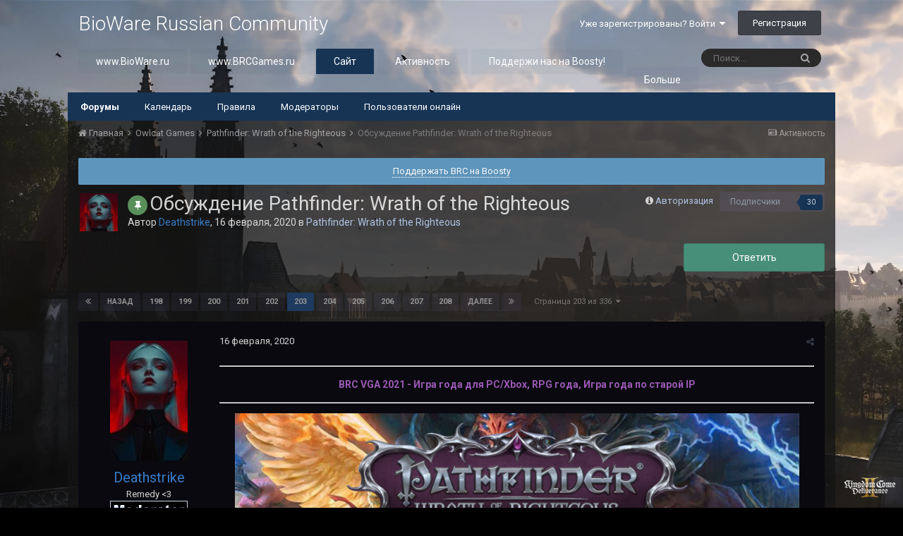

--- FILE ---
content_type: text/html;charset=UTF-8
request_url: https://forum.bioware.ru/topic/33610/?page=203&tab=comments
body_size: 43207
content:
<!DOCTYPE html>
<html lang="ru-RU" dir="ltr">
	<head>
		<title>Обсуждение Pathfinder: Wrath of the Righteous - Страница 203 - Pathfinder: Wrath of the Righteous - BioWare Russian Community</title>
		
			<!-- Google Tag Manager -->
        <script>(function(w,d,s,l,i){w[l]=w[l]||[];w[l].push({'gtm.start':
new Date().getTime(),event:'gtm.js'});var f=d.getElementsByTagName(s)[0],
j=d.createElement(s),dl=l!='dataLayer'?'&l='+l:'';j.async=true;j.src=
'https://www.googletagmanager.com/gtm.js?id='+i+dl;f.parentNode.insertBefore(j,f);
})(window,document,'script','dataLayer','GTM-NCVLHKH');</script>
        <!-- End Google Tag Manager -->
		
		<!--[if lt IE 9]>
			<link rel="stylesheet" type="text/css" href="//brcforum.sitkocdn.ru/css_built_8/5e61784858ad3c11f00b5706d12afe52_ie8.css.3433ea0a72ba2c60ce496ba09df4ae24.css.gz">
		    <script src="//forum.bioware.ru/applications/core/interface/html5shiv/html5shiv.js"></script>
		<![endif]-->
		
<meta charset="utf-8">

	<meta name="viewport" content="width=device-width, initial-scale=1">


	
	


	<meta name="twitter:card" content="summary" />


	
		<meta name="twitter:site" content="@biowareru" />
	


	
		
			
				<meta property="og:title" content="Обсуждение Pathfinder: Wrath of the Righteous">
			
		
	

	
		
			
				<meta property="og:type" content="object">
			
		
	

	
		
			
				<meta property="og:url" content="https://forum.bioware.ru/topic/33610/">
			
		
	

	
		
			
				<meta property="og:updated_time" content="2025-12-15T14:35:02Z">
			
		
	

	
		
			
				<meta property="og:site_name" content="BioWare Russian Community">
			
		
	

	
		
			
				<meta property="og:locale" content="ru_RU">
			
		
	


	
		<link rel="first" href="https://forum.bioware.ru/topic/33610/" />
	

	
		<link rel="prev" href="https://forum.bioware.ru/topic/33610/?page=202" />
	

	
		<link rel="next" href="https://forum.bioware.ru/topic/33610/?page=204" />
	

	
		<link rel="last" href="https://forum.bioware.ru/topic/33610/?page=336" />
	

	
		<link rel="canonical" href="https://forum.bioware.ru/topic/33610/?page=203" />
	

	
		<link as="style" rel="preload" href="https://forum.bioware.ru/applications/core/interface/ckeditor/ckeditor/skins/moono-dark/editor.css?t=K14H" />
	




<link rel="manifest" href="https://forum.bioware.ru/manifest.webmanifest/">
<meta name="msapplication-config" content="https://forum.bioware.ru/browserconfig.xml/">
<meta name="msapplication-starturl" content="/">
<meta name="application-name" content="BioWare Russian Community">
<meta name="apple-mobile-web-app-title" content="BioWare Russian Community">

	<meta name="theme-color" content="#000000">






		


	
		<link href="https://fonts.googleapis.com/css?family=Roboto:300,300i,400,400i,700,700i" rel="stylesheet" referrerpolicy="origin">
	



	<link rel="stylesheet" href="//brcforum.sitkocdn.ru/css_built_8/341e4a57816af3ba440d891ca87450ff_framework.css.092ac3273d5d6b9b39f7473e8f4927b4.css.gz?v=3fbec199cb" media="all">

	<link rel="stylesheet" href="//brcforum.sitkocdn.ru/css_built_8/05e81b71abe4f22d6eb8d1a929494829_responsive.css.aab80c5bc2bbf1dd5d12cc9945b8fa9c.css.gz?v=3fbec199cb" media="all">

	<link rel="stylesheet" href="//brcforum.sitkocdn.ru/css_built_8/20446cf2d164adcc029377cb04d43d17_flags.css.b8774db6e25d0e150d44ce2a90625285.css.gz?v=3fbec199cb" media="all">

	<link rel="stylesheet" href="//brcforum.sitkocdn.ru/css_built_8/90eb5adf50a8c640f633d47fd7eb1778_core.css.2bd8b0d49a411753661e90a3066a5cfd.css.gz?v=3fbec199cb" media="all">

	<link rel="stylesheet" href="//brcforum.sitkocdn.ru/css_built_8/5a0da001ccc2200dc5625c3f3934497d_core_responsive.css.d1e279384d47fe7ac8ef7748508dabf3.css.gz?v=3fbec199cb" media="all">

	<link rel="stylesheet" href="//brcforum.sitkocdn.ru/css_built_8/62e269ced0fdab7e30e026f1d30ae516_forums.css.a7599282656b5e51ebfe54cab5b74193.css.gz?v=3fbec199cb" media="all">

	<link rel="stylesheet" href="//brcforum.sitkocdn.ru/css_built_8/76e62c573090645fb99a15a363d8620e_forums_responsive.css.5b895b8177665101fafbe8fb0dcd5f0b.css.gz?v=3fbec199cb" media="all">

	<link rel="stylesheet" href="//brcforum.sitkocdn.ru/css_built_8/046e14a7d0a24afbe332ca4f2f603d81_awards.css.757bb67e9ea29257b3f48d9d3962ce14.css.gz?v=3fbec199cb" media="all">




<link rel="stylesheet" href="//brcforum.sitkocdn.ru/css_built_8/258adbb6e4f3e83cd3b355f84e3fa002_custom.css.7864fb064341bb7625feed8a5b35de73.css.gz?v=3fbec199cb" media="all">



		
		

	</head>
	<body class='ipsApp ipsApp_front bg-2 ipsJS_none ipsClearfix' data-controller='core.front.core.app' data-message="" data-pageApp='forums' data-pageLocation='front' data-pageModule='forums' data-pageController='topic' data-pageID='33610'>
      <div class="bodyBg"><div class='bgcover bg-3'></div></div>
		<a href='#elContent' class='ipsHide' title='Перейти к основному содержанию на этой странице' accesskey='m'>Перейти к содержанию</a>
		<div id='ipsLayout_header' class='ipsClearfix'>
			





			
<ul id='elMobileNav' class='ipsList_inline ipsResponsive_hideDesktop ipsResponsive_block' data-controller='core.front.core.mobileNav'>
	
		
			
			
				
				
			
				
					<li id='elMobileBreadcrumb'>
						<a href='https://forum.bioware.ru/forum/269/'>
							<span>Pathfinder: Wrath of the Righteous</span>
						</a>
					</li>
				
				
			
				
				
			
		
	
	
	
	<li >
		<a data-action="defaultStream" class='ipsType_light'  href='https://forum.bioware.ru/discover/'><i class='icon-newspaper'></i></a>
	</li>

	

	
		<li class='ipsJS_show'>
			<a href='https://forum.bioware.ru/search/'><i class='fa fa-search'></i></a>
		</li>
	
	<li data-ipsDrawer data-ipsDrawer-drawerElem='#elMobileDrawer'>
		<a href='#'>
			
			
				
			
			
			
			<i class='fa fa-navicon'></i>
		</a>
	</li>
</ul>
			<header>
				<div class='ipsLayout_container'>
					

<a href='https://forum.bioware.ru/' id='elSiteTitle' accesskey='1'>BioWare Russian Community</a>

					

	<ul id='elUserNav' class='ipsList_inline cSignedOut ipsClearfix ipsResponsive_hidePhone ipsResponsive_block'>
		
		<li id='elSignInLink'>
			<a href='https://forum.bioware.ru/login/' data-ipsMenu-closeOnClick="false" data-ipsMenu id='elUserSignIn'>
				Уже зарегистрированы? Войти &nbsp;<i class='fa fa-caret-down'></i>
			</a>
			
<div id='elUserSignIn_menu' class='ipsMenu ipsMenu_auto ipsHide'>
	<form accept-charset='utf-8' method='post' action='https://forum.bioware.ru/login/' data-controller="core.global.core.login">
		<input type="hidden" name="csrfKey" value="99bbb49462338a1cb56ccf171da52834">
		<input type="hidden" name="ref" value="aHR0cHM6Ly9mb3J1bS5iaW93YXJlLnJ1L3RvcGljLzMzNjEwLz9wYWdlPTIwMyZ0YWI9Y29tbWVudHM=">
		<div data-role="loginForm">
			
			
			
				<div class='ipsColumns ipsColumns_noSpacing'>
					<div class='ipsColumn ipsColumn_wide' id='elUserSignIn_internal'>
						
<div class="ipsPad ipsForm ipsForm_vertical">
	<h4 class="ipsType_sectionHead">Войти</h4>
	<br><br>
	<ul class='ipsList_reset'>
		<li class="ipsFieldRow ipsFieldRow_noLabel ipsFieldRow_fullWidth">
			
			
				<input type="text" placeholder="Отображаемое имя или  email адрес" name="auth" autocomplete="email">
			
		</li>
		<li class="ipsFieldRow ipsFieldRow_noLabel ipsFieldRow_fullWidth">
			<input type="password" placeholder="Пароль" name="password" autocomplete="current-password">
		</li>
		<li class="ipsFieldRow ipsFieldRow_checkbox ipsClearfix">
			<span class="ipsCustomInput">
				<input type="checkbox" name="remember_me" id="remember_me_checkbox" value="1" checked aria-checked="true">
				<span></span>
			</span>
			<div class="ipsFieldRow_content">
				<label class="ipsFieldRow_label" for="remember_me_checkbox">Запомнить</label>
				<span class="ipsFieldRow_desc">Не рекомендуется для компьютеров с общим доступом</span>
			</div>
		</li>
		
			<li class="ipsFieldRow ipsFieldRow_checkbox ipsClearfix">
				<span class="ipsCustomInput">
					<input type="checkbox" name="anonymous" id="anonymous_checkbox" value="1" aria-checked="false">
					<span></span>
				</span>
				<div class="ipsFieldRow_content">
					<label class="ipsFieldRow_label" for="anonymous_checkbox">Войти анонимно</label>
				</div>
			</li>
		
		<li class="ipsFieldRow ipsFieldRow_fullWidth">
			<br>
			<button type="submit" name="_processLogin" value="usernamepassword" class="ipsButton ipsButton_primary ipsButton_small" id="elSignIn_submit">Войти</button>
			
				<br>
				<p class="ipsType_right ipsType_small">
					
						<a href='https://forum.bioware.ru/lostpassword/' data-ipsDialog data-ipsDialog-title='Забыли пароль?'>
					
					Забыли пароль?</a>
				</p>
			
		</li>
	</ul>
</div>
					</div>
					<div class='ipsColumn ipsColumn_wide'>
						<div class='ipsPad' id='elUserSignIn_external'>
							<div class='ipsAreaBackground_light ipsPad_half'>
								
									<p class='ipsType_reset ipsType_small ipsType_center'><strong>Или войти с помощью одного из сервисов</strong></p>
								
								
									<div class='ipsPad_half ipsType_center'>
										

<button type="submit" name="_processLogin" value="2" class='ipsButton ipsButton_verySmall ipsButton_fullWidth ipsSocial ipsSocial_facebook' style="background-color: #3a579a">
	
		<span class='ipsSocial_icon'>
			
				<i class='fa fa-facebook-official'></i>
			
		</span>
		<span class='ipsSocial_text'>Войти с помощью Facebook</span>
	
</button>
									</div>
								
									<div class='ipsPad_half ipsType_center'>
										

<button type="submit" name="_processLogin" value="9" class='ipsButton ipsButton_verySmall ipsButton_fullWidth ipsSocial ipsSocial_twitter' style="background-color: #00abf0">
	
		<span class='ipsSocial_icon'>
			
				<i class='fa fa-twitter'></i>
			
		</span>
		<span class='ipsSocial_text'>Войти с помощью Twitter</span>
	
</button>
									</div>
								
									<div class='ipsPad_half ipsType_center'>
										

<button type="submit" name="_processLogin" value="3" class='ipsButton ipsButton_verySmall ipsButton_fullWidth ipsSocial ipsSocial_google' style="background-color: #4285F4">
	
		<span class='ipsSocial_icon'>
			
				<i class='fa fa-google'></i>
			
		</span>
		<span class='ipsSocial_text'>Войти с помощью Google</span>
	
</button>
									</div>
								
									<div class='ipsPad_half ipsType_center'>
										

<button type="submit" name="_processLogin" value="12" class='ipsButton ipsButton_verySmall ipsButton_fullWidth ipsSocial ipsSocial_vkcom' style="background-color: #4a76a8">
	
		<span class='ipsSocial_icon'>
			
				<i class='fa fa-vk'></i>
			
		</span>
		<span class='ipsSocial_text'>Войти с помощью VK.com</span>
	
</button>
									</div>
								
							</div>
						</div>
					</div>
				</div>
			
		</div>
	</form>
</div>
		</li>
		
			<li>
				
					<a href='https://forum.bioware.ru/register/' data-ipsDialog data-ipsDialog-size='narrow' data-ipsDialog-title='Регистрация' id='elRegisterButton' class='ipsButton ipsButton_normal ipsButton_primary'>Регистрация</a>
				
			</li>
		
	</ul>

				</div>
			</header>
			

	<nav data-controller='core.front.core.navBar' class=''>
		<div class='ipsNavBar_primary ipsLayout_container  ipsClearfix'>
			

	<div id="elSearchWrapper" class="ipsPos_right">
		<div id='elSearch' class='' data-controller='core.front.core.quickSearch'>
			<form accept-charset='utf-8' action='//forum.bioware.ru/search/?do=quicksearch' method='post'>
				<input type='search' id='elSearchField' placeholder='Поиск...' name='q' autocomplete='off'>
				<button class='cSearchSubmit' type="submit"><i class="fa fa-search"></i></button>
				<div id="elSearchExpanded">
					<div class="ipsMenu_title">
						Искать в
					</div>
					<ul class="ipsSideMenu_list ipsSideMenu_withRadios ipsSideMenu_small ipsType_normal" data-ipsSideMenu data-ipsSideMenu-type="radio" data-ipsSideMenu-responsive="false" data-role="searchContexts">
						<li>
							<span class='ipsSideMenu_item ipsSideMenu_itemActive' data-ipsMenuValue='all'>
								<input type="radio" name="type" value="all" checked id="elQuickSearchRadio_type_all">
								<label for='elQuickSearchRadio_type_all' id='elQuickSearchRadio_type_all_label'>Везде</label>
							</span>
						</li>
						
						
							<li>
								<span class='ipsSideMenu_item' data-ipsMenuValue='forums_topic'>
									<input type="radio" name="type" value="forums_topic" id="elQuickSearchRadio_type_forums_topic">
									<label for='elQuickSearchRadio_type_forums_topic' id='elQuickSearchRadio_type_forums_topic_label'>Темы</label>
								</span>
							</li>
						
						
							
								<li>
									<span class='ipsSideMenu_item' data-ipsMenuValue='contextual_{&quot;type&quot;:&quot;forums_topic&quot;,&quot;nodes&quot;:269}'>
										<input type="radio" name="type" value='contextual_{&quot;type&quot;:&quot;forums_topic&quot;,&quot;nodes&quot;:269}' id='elQuickSearchRadio_type_contextual_2b6e7e32622a7eca7a7488435e8d9580'>
										<label for='elQuickSearchRadio_type_contextual_2b6e7e32622a7eca7a7488435e8d9580' id='elQuickSearchRadio_type_contextual_2b6e7e32622a7eca7a7488435e8d9580_label'>Этот форум</label>
									</span>
								</li>
							
								<li>
									<span class='ipsSideMenu_item' data-ipsMenuValue='contextual_{&quot;type&quot;:&quot;forums_topic&quot;,&quot;item&quot;:33610}'>
										<input type="radio" name="type" value='contextual_{&quot;type&quot;:&quot;forums_topic&quot;,&quot;item&quot;:33610}' id='elQuickSearchRadio_type_contextual_11f1f4afb67275378a7a3f30d830ff30'>
										<label for='elQuickSearchRadio_type_contextual_11f1f4afb67275378a7a3f30d830ff30' id='elQuickSearchRadio_type_contextual_11f1f4afb67275378a7a3f30d830ff30_label'>Эта тема</label>
									</span>
								</li>
							
						
						<li data-role="showMoreSearchContexts">
							<span class='ipsSideMenu_item' data-action="showMoreSearchContexts" data-exclude="forums_topic">
								Ещё...
							</span>
						</li>
					</ul>
					<div class="ipsMenu_title">
						Поиск контента, содержащего...
					</div>
					<ul class='ipsSideMenu_list ipsSideMenu_withRadios ipsSideMenu_small ipsType_normal' role="radiogroup" data-ipsSideMenu data-ipsSideMenu-type="radio" data-ipsSideMenu-responsive="false" data-filterType='andOr'>
						
							<li>
								<span class='ipsSideMenu_item ipsSideMenu_itemActive' data-ipsMenuValue='or'>
									<input type="radio" name="search_and_or" value="or" checked id="elRadio_andOr_or">
									<label for='elRadio_andOr_or' id='elField_andOr_label_or'><em>Любое</em> слово запроса</label>
								</span>
							</li>
						
							<li>
								<span class='ipsSideMenu_item ' data-ipsMenuValue='and'>
									<input type="radio" name="search_and_or" value="and"  id="elRadio_andOr_and">
									<label for='elRadio_andOr_and' id='elField_andOr_label_and'><em>Все</em> слова запроса</label>
								</span>
							</li>
						
					</ul>
					<div class="ipsMenu_title">
						Поиск результатов в...
					</div>
					<ul class='ipsSideMenu_list ipsSideMenu_withRadios ipsSideMenu_small ipsType_normal' role="radiogroup" data-ipsSideMenu data-ipsSideMenu-type="radio" data-ipsSideMenu-responsive="false" data-filterType='searchIn'>
						<li>
							<span class='ipsSideMenu_item ipsSideMenu_itemActive' data-ipsMenuValue='all'>
								<input type="radio" name="search_in" value="all" checked id="elRadio_searchIn_and">
								<label for='elRadio_searchIn_and' id='elField_searchIn_label_all'>Заголовки и содержание контента</label>
							</span>
						</li>
						<li>
							<span class='ipsSideMenu_item' data-ipsMenuValue='titles'>
								<input type="radio" name="search_in" value="titles" id="elRadio_searchIn_titles">
								<label for='elRadio_searchIn_titles' id='elField_searchIn_label_titles'>Только заголовки контента</label>
							</span>
						</li>
					</ul>
				</div>
			</form>
		</div>
	</div>

			<ul data-role="primaryNavBar" class='ipsResponsive_showDesktop ipsResponsive_block'>
				


	
		
		
		<li  id='elNavSecondary_13' data-role="navBarItem" data-navApp="core" data-navExt="CustomItem">
			
			
				<a href="https://www.bioware.ru"  data-navItem-id="13" >
					www.BioWare.ru
				</a>
			
			
		</li>
	
	

	
		
		
		<li  id='elNavSecondary_21' data-role="navBarItem" data-navApp="core" data-navExt="CustomItem">
			
			
				<a href="http://www.brcgames.ru"  data-navItem-id="21" >
					www.BRCGames.ru
				</a>
			
			
		</li>
	
	

	
		
		
			
		
		<li class='ipsNavBar_active' data-active id='elNavSecondary_1' data-role="navBarItem" data-navApp="core" data-navExt="CustomItem">
			
			
				<a href="https://forum.bioware.ru"  data-navItem-id="1" data-navDefault>
					Сайт
				</a>
			
			
				<ul class='ipsNavBar_secondary ' data-role='secondaryNavBar'>
					


	
		
		
			
		
		<li class='ipsNavBar_active' data-active id='elNavSecondary_8' data-role="navBarItem" data-navApp="forums" data-navExt="Forums">
			
			
				<a href="https://forum.bioware.ru"  data-navItem-id="8" data-navDefault>
					Форумы
				</a>
			
			
		</li>
	
	

	
		
		
		<li  id='elNavSecondary_9' data-role="navBarItem" data-navApp="calendar" data-navExt="Calendar">
			
			
				<a href="https://forum.bioware.ru/calendar/"  data-navItem-id="9" >
					Календарь
				</a>
			
			
		</li>
	
	

	
		
		
		<li  id='elNavSecondary_10' data-role="navBarItem" data-navApp="core" data-navExt="Guidelines">
			
			
				<a href="https://forum.bioware.ru/guidelines/"  data-navItem-id="10" >
					Правила
				</a>
			
			
		</li>
	
	

	
		
		
		<li  id='elNavSecondary_11' data-role="navBarItem" data-navApp="core" data-navExt="StaffDirectory">
			
			
				<a href="https://forum.bioware.ru/staff/"  data-navItem-id="11" >
					Модераторы
				</a>
			
			
		</li>
	
	

	
		
		
		<li  id='elNavSecondary_12' data-role="navBarItem" data-navApp="core" data-navExt="OnlineUsers">
			
			
				<a href="https://forum.bioware.ru/online/"  data-navItem-id="12" >
					Пользователи онлайн
				</a>
			
			
		</li>
	
	

					<li class='ipsHide' id='elNavigationMore_1' data-role='navMore'>
						<a href='#' data-ipsMenu data-ipsMenu-appendTo='#elNavigationMore_1' id='elNavigationMore_1_dropdown'>Больше <i class='fa fa-caret-down'></i></a>
						<ul class='ipsHide ipsMenu ipsMenu_auto' id='elNavigationMore_1_dropdown_menu' data-role='moreDropdown'></ul>
					</li>
				</ul>
			
		</li>
	
	

	
		
		
		<li  id='elNavSecondary_2' data-role="navBarItem" data-navApp="core" data-navExt="CustomItem">
			
			
				<a href="https://forum.bioware.ru/discover/"  data-navItem-id="2" >
					Активность
				</a>
			
			
				<ul class='ipsNavBar_secondary ipsHide' data-role='secondaryNavBar'>
					


	
		
		
		<li  id='elNavSecondary_3' data-role="navBarItem" data-navApp="core" data-navExt="AllActivity">
			
			
				<a href="https://forum.bioware.ru/discover/"  data-navItem-id="3" >
					Активность
				</a>
			
			
		</li>
	
	

	
		
		
		<li  id='elNavSecondary_4' data-role="navBarItem" data-navApp="core" data-navExt="YourActivityStreams">
			
			
				<a href="#"  data-navItem-id="4" >
					Ленты моей активности
				</a>
			
			
		</li>
	
	

	
		
		
		<li  id='elNavSecondary_5' data-role="navBarItem" data-navApp="core" data-navExt="YourActivityStreamsItem">
			
			
				<a href="https://forum.bioware.ru/discover/unread/"  data-navItem-id="5" >
					Непрочитанный контент
				</a>
			
			
		</li>
	
	

	
		
		
		<li  id='elNavSecondary_6' data-role="navBarItem" data-navApp="core" data-navExt="YourActivityStreamsItem">
			
			
				<a href="https://forum.bioware.ru/discover/content-started/"  data-navItem-id="6" >
					Созданный мной контент
				</a>
			
			
		</li>
	
	

	
		
		
		<li  id='elNavSecondary_7' data-role="navBarItem" data-navApp="core" data-navExt="Search">
			
			
				<a href="https://forum.bioware.ru/search/"  data-navItem-id="7" >
					Поиск
				</a>
			
			
		</li>
	
	

					<li class='ipsHide' id='elNavigationMore_2' data-role='navMore'>
						<a href='#' data-ipsMenu data-ipsMenu-appendTo='#elNavigationMore_2' id='elNavigationMore_2_dropdown'>Больше <i class='fa fa-caret-down'></i></a>
						<ul class='ipsHide ipsMenu ipsMenu_auto' id='elNavigationMore_2_dropdown_menu' data-role='moreDropdown'></ul>
					</li>
				</ul>
			
		</li>
	
	

	
		
		
		<li  id='elNavSecondary_22' data-role="navBarItem" data-navApp="core" data-navExt="CustomItem">
			
			
				<a href="https://boosty.to/biowareru"  data-navItem-id="22" >
					Поддержи нас на Boosty!
				</a>
			
			
		</li>
	
	

	
		
		
		<li  id='elNavSecondary_17' data-role="navBarItem" data-navApp="core" data-navExt="CustomItem">
			
			
				<a href="https://www.facebook.com/biowareru/" target='_blank' rel="noopener" data-navItem-id="17" >
					BRC в Facebook
				</a>
			
			
		</li>
	
	

	
		
		
		<li  id='elNavSecondary_15' data-role="navBarItem" data-navApp="core" data-navExt="Leaderboard">
			
			
				<a href="https://forum.bioware.ru/leaderboard/"  data-navItem-id="15" >
					Лидеры
				</a>
			
			
		</li>
	
	

	
		
		
		<li  id='elNavSecondary_16' data-role="navBarItem" data-navApp="awards" data-navExt="Awards">
			
			
				<a href="https://forum.bioware.ru/awards/"  data-navItem-id="16" >
					Awards
				</a>
			
			
		</li>
	
	

	
	

	
	

				<li class='ipsHide' id='elNavigationMore' data-role='navMore'>
					<a href='#' data-ipsMenu data-ipsMenu-appendTo='#elNavigationMore' id='elNavigationMore_dropdown'>Больше</a>
					<ul class='ipsNavBar_secondary ipsHide' data-role='secondaryNavBar'>
						<li class='ipsHide' id='elNavigationMore_more' data-role='navMore'>
							<a href='#' data-ipsMenu data-ipsMenu-appendTo='#elNavigationMore_more' id='elNavigationMore_more_dropdown'>Больше <i class='fa fa-caret-down'></i></a>
							<ul class='ipsHide ipsMenu ipsMenu_auto' id='elNavigationMore_more_dropdown_menu' data-role='moreDropdown'></ul>
						</li>
					</ul>
				</li>
			</ul>
		</div>
	</nav>

		</div>
		<main id='ipsLayout_body' class='ipsLayout_container'>
			<div id='ipsLayout_contentArea'>
				<div id='ipsLayout_contentWrapper'>
					
<nav class='ipsBreadcrumb ipsBreadcrumb_top ipsFaded_withHover'>
	

	<ul class='ipsList_inline ipsPos_right'>
		
		<li >
			<a data-action="defaultStream" class='ipsType_light '  href='https://forum.bioware.ru/discover/'><i class='icon-newspaper'></i> <span>Активность</span></a>
		</li>
		
	</ul>

	<ul data-role="breadcrumbList">
		<li>
			<a title="Главная" href='https://forum.bioware.ru/'>
				<span><i class='fa fa-home'></i> Главная <i class='fa fa-angle-right'></i></span>
			</a>
		</li>
		
		
			<li>
				
					<a href='https://forum.bioware.ru/forum/272/'>
						<span>Owlcat Games <i class='fa fa-angle-right'></i></span>
					</a>
				
			</li>
		
			<li>
				
					<a href='https://forum.bioware.ru/forum/269/'>
						<span>Pathfinder: Wrath of the Righteous <i class='fa fa-angle-right'></i></span>
					</a>
				
			</li>
		
			<li>
				
					Обсуждение Pathfinder: Wrath of the Righteous
				
			</li>
		
	</ul>
</nav>
					
					<div id='ipsLayout_mainArea'>
						<a id='elContent'></a>
						
						
						
						

	


	<div class='cAnnouncementsContent'>
		
		<div class='cAnnouncementContentTop ipsMessage ipsMessage_information ipsType_center'>
            
            <a href='https://boosty.to/biowareru' target="_blank" rel='noopener'>Поддержать BRC на Boosty</a>
            
		</div>
		
	</div>



						






<div class="ipsPageHeader ipsClearfix">
	
		<div class='ipsPos_right ipsResponsive_noFloat ipsResponsive_hidePhone'>
			

<div data-followApp='forums' data-followArea='topic' data-followID='33610' data-controller='core.front.core.followButton'>
	
		<span class='ipsType_light ipsType_blendLinks ipsResponsive_hidePhone ipsResponsive_inline'><i class='fa fa-info-circle'></i> <a href='https://forum.bioware.ru/login/' title='Перейти на страницу авторизации'>Авторизация</a>&nbsp;&nbsp;</span>
	
	

	<div class="ipsFollow ipsPos_middle ipsButton ipsButton_link ipsButton_verySmall " data-role="followButton">
		
			<a href='https://forum.bioware.ru/index.php?app=core&amp;module=system&amp;controller=notifications&amp;do=followers&amp;follow_app=forums&amp;follow_area=topic&amp;follow_id=33610' title='Посмотреть подписчиков' class='ipsType_blendLinks ipsType_noUnderline' data-ipsTooltip data-ipsDialog data-ipsDialog-size='narrow' data-ipsDialog-title='Кто подписан на это'>Подписчики</a>
			<a class='ipsCommentCount' href='https://forum.bioware.ru/index.php?app=core&amp;module=system&amp;controller=notifications&amp;do=followers&amp;follow_app=forums&amp;follow_area=topic&amp;follow_id=33610' title='Посмотреть подписчиков' data-ipsTooltip data-ipsDialog data-ipsDialog-size='narrow' data-ipsDialog-title='Кто подписан на это'>30</a>
		
	</div>

</div>
		</div>
		<div class='ipsPos_right ipsResponsive_noFloat ipsResponsive_hidePhone'>
			



		</div>
		
	
	<div class='ipsPhotoPanel ipsPhotoPanel_small ipsPhotoPanel_notPhone ipsClearfix'>
		


	<a href="https://forum.bioware.ru/profile/14447/" data-ipsHover data-ipsHover-target="https://forum.bioware.ru/profile/14447/?do=hovercard" class="ipsUserPhoto ipsUserPhoto_small" title="Перейти в профиль Deathstrike">
		<img src='//brcforum.sitkocdn.ru/monthly_2024_12/44096a49b5866e59a4c0914781c2213b.thumb.jpg.e6ab128f5dbfabfbe199c2b6ecdcf4a3.jpg' alt='Deathstrike'>
	</a>

		<div>
			<h1 class='ipsType_pageTitle ipsContained_container'>
				
					
					
						<span><span class="ipsBadge ipsBadge_icon ipsBadge_positive" data-ipsTooltip title='Закреплено'><i class='fa fa-thumb-tack'></i></span></span>
					
					
				

				
				
					<span class='ipsType_break ipsContained'>
						<span>Обсуждение Pathfinder: Wrath of the Righteous</span>
					</span>
				
			</h1>
			
			<p class='ipsType_reset ipsType_blendLinks '>
				<span class='ipsType_normal'>
				
					Автор 


<a href="https://forum.bioware.ru/profile/14447/" data-ipshover data-ipshover-target="https://forum.bioware.ru/profile/14447/?do=hovercard&amp;referrer=https%253A%252F%252Fforum.bioware.ru%252Ftopic%252F33610%252F%253Fpage%253D203%2526tab%253Dcomments" title="Перейти в профиль Deathstrike" class="ipsType_break"><span style='color: #387cc9;'>Deathstrike</span></a>,  <span class='ipsType_light'><time datetime='2020-02-16T08:16:44Z' title='16.02.2020 08:16 ' data-short='5 г'>16 февраля, 2020</time> в <a href="https://forum.bioware.ru/forum/269/">Pathfinder: Wrath of the Righteous</a></span>
				
				</span>
				<br>
			</p>
			
		</div>
	</div>
</div>








<div class='ipsClearfix'>
	
	
	<ul class="ipsToolList ipsToolList_horizontal ipsClearfix ipsSpacer_both ">
		
			<li class='ipsToolList_primaryAction'>
				<span data-controller='forums.front.topic.reply'>
					
						<a href='#replyForm' class='ipsButton ipsButton_important ipsButton_medium ipsButton_fullWidth' data-action='replyToTopic'>Ответить</a>
					
				</span>
			</li>
		
		
		
	</ul>
</div>

<div data-controller='core.front.core.commentFeed,forums.front.topic.view, core.front.core.ignoredComments' data-autoPoll data-baseURL='https://forum.bioware.ru/topic/33610/'  data-feedID='topic-33610' class='cTopic ipsClear ipsSpacer_top'>
	
			

				<div class="ipsClearfix ipsClear ipsSpacer_bottom">
					
					
						


	
	<ul class='ipsPagination' id='elPagination_817f1eaf5d1c2670da73f3ffbe9f2000_1647531163' data-ipsPagination-seoPagination='false' data-pages='336' >
		
			
				<li class='ipsPagination_first'><a href='https://forum.bioware.ru/topic/33610/#comments' rel="first" data-page='1' data-ipsTooltip title='Первая страница'><i class='fa fa-angle-double-left'></i></a></li>
				<li class='ipsPagination_prev'><a href='https://forum.bioware.ru/topic/33610/?&amp;page=202#comments' rel="prev" data-page='202' data-ipsTooltip title='Предыдущая страница'>Назад</a></li>
				
					<li class='ipsPagination_page'><a href='https://forum.bioware.ru/topic/33610/?&amp;page=198#comments' data-page='198'>198</a></li>
				
					<li class='ipsPagination_page'><a href='https://forum.bioware.ru/topic/33610/?&amp;page=199#comments' data-page='199'>199</a></li>
				
					<li class='ipsPagination_page'><a href='https://forum.bioware.ru/topic/33610/?&amp;page=200#comments' data-page='200'>200</a></li>
				
					<li class='ipsPagination_page'><a href='https://forum.bioware.ru/topic/33610/?&amp;page=201#comments' data-page='201'>201</a></li>
				
					<li class='ipsPagination_page'><a href='https://forum.bioware.ru/topic/33610/?&amp;page=202#comments' data-page='202'>202</a></li>
				
			
			<li class='ipsPagination_page ipsPagination_active'><a href='https://forum.bioware.ru/topic/33610/?&amp;page=203#comments' data-page='203'>203</a></li>
			
				
					<li class='ipsPagination_page'><a href='https://forum.bioware.ru/topic/33610/?&amp;page=204#comments' data-page='204'>204</a></li>
				
					<li class='ipsPagination_page'><a href='https://forum.bioware.ru/topic/33610/?&amp;page=205#comments' data-page='205'>205</a></li>
				
					<li class='ipsPagination_page'><a href='https://forum.bioware.ru/topic/33610/?&amp;page=206#comments' data-page='206'>206</a></li>
				
					<li class='ipsPagination_page'><a href='https://forum.bioware.ru/topic/33610/?&amp;page=207#comments' data-page='207'>207</a></li>
				
					<li class='ipsPagination_page'><a href='https://forum.bioware.ru/topic/33610/?&amp;page=208#comments' data-page='208'>208</a></li>
				
				<li class='ipsPagination_next'><a href='https://forum.bioware.ru/topic/33610/?&amp;page=204#comments' rel="next" data-page='204' data-ipsTooltip title='Следующая страница'>Далее</a></li>
				<li class='ipsPagination_last'><a href='https://forum.bioware.ru/topic/33610/?&amp;page=336#comments' rel="last" data-page='336' data-ipsTooltip title='Последняя страница'><i class='fa fa-angle-double-right'></i></a></li>
			
			
				<li class='ipsPagination_pageJump'>
					<a href='#' data-ipsMenu data-ipsMenu-closeOnClick='false' data-ipsMenu-appendTo='#elPagination_817f1eaf5d1c2670da73f3ffbe9f2000_1647531163' id='elPagination_817f1eaf5d1c2670da73f3ffbe9f2000_1647531163_jump'>Страница 203 из 336 &nbsp;<i class='fa fa-caret-down'></i></a>
					<div class='ipsMenu ipsMenu_narrow ipsPad ipsHide' id='elPagination_817f1eaf5d1c2670da73f3ffbe9f2000_1647531163_jump_menu'>
						<form accept-charset='utf-8' method='post' action='https://forum.bioware.ru/topic/33610/#comments' data-role="pageJump">
							<ul class='ipsForm ipsForm_horizontal'>
								<li class='ipsFieldRow'>
									<input type='number' min='1' max='336' placeholder='Номер страницы' class='ipsField_fullWidth' name='page'>
								</li>
								<li class='ipsFieldRow ipsFieldRow_fullWidth'>
									<input type='submit' class='ipsButton_fullWidth ipsButton ipsButton_verySmall ipsButton_primary' value='Поехали'>
								</li>
							</ul>
						</form>
					</div>
				</li>
			
		
	</ul>

					
				</div>
			
	

	

<div data-controller='core.front.core.recommendedComments' data-url='https://forum.bioware.ru/topic/33610/?recommended=comments' class='ipsAreaBackground ipsPad ipsBox ipsBox_transparent ipsSpacer_bottom ipsRecommendedComments ipsHide'>
	<div data-role="recommendedComments">
		<h2 class='ipsType_sectionHead ipsType_large'>Рекомендуемые сообщения</h2>
		
	</div>
</div>
	
	<div id="elPostFeed" data-role='commentFeed' data-controller='core.front.core.moderation' >
		<form action="https://forum.bioware.ru/topic/33610/?csrfKey=99bbb49462338a1cb56ccf171da52834&amp;do=multimodComment" method="post" data-ipsPageAction data-role='moderationTools'>
			
			
				
					
					
					




<a id="comment-3526818"></a>
<article  id="elComment_3526818" class="cPost ipsBox  ipsComment  ipsComment_parent ipsClearfix ipsClear ipsColumns ipsColumns_noSpacing ipsColumns_collapsePhone   ">
	

	<div class="cAuthorPane cAuthorPane_mobile ipsResponsive_showPhone ipsResponsive_block">
		<h3 class="ipsType_sectionHead cAuthorPane_author ipsResponsive_showPhone ipsResponsive_inlineBlock ipsType_break ipsType_blendLinks ipsTruncate ipsTruncate_line">
			


<a href="https://forum.bioware.ru/profile/14447/" data-ipshover data-ipshover-target="https://forum.bioware.ru/profile/14447/?do=hovercard&amp;referrer=https%253A%252F%252Fforum.bioware.ru%252Ftopic%252F33610%252F%253Fpage%253D203%2526tab%253Dcomments" title="Перейти в профиль Deathstrike" class="ipsType_break"><span style='color: #387cc9;'>Deathstrike</span></a>
			<span class="ipsResponsive_showPhone ipsResponsive_inline">  

	
		<span title="Общая репутация пользователя" data-ipsTooltip class='ipsRepBadge ipsRepBadge_positive'>
	
			<i class='fa fa-plus-circle'></i> 14 681
	
		</span>
	
</span>
		</h3>
		<div class="cAuthorPane_photo">
			


	<a href="https://forum.bioware.ru/profile/14447/" data-ipsHover data-ipsHover-target="https://forum.bioware.ru/profile/14447/?do=hovercard" class="ipsUserPhoto ipsUserPhoto_large" title="Перейти в профиль Deathstrike">
		<img src='//brcforum.sitkocdn.ru/monthly_2024_12/44096a49b5866e59a4c0914781c2213b.thumb.jpg.e6ab128f5dbfabfbe199c2b6ecdcf4a3.jpg' alt='Deathstrike'>
	</a>

		</div>
	</div>
	<aside class="ipsComment_author cAuthorPane ipsColumn ipsColumn_medium ipsResponsive_hidePhone">
      <div class="cAuthorPane_photo">
				


	<a href="https://forum.bioware.ru/profile/14447/" data-ipsHover data-ipsHover-target="https://forum.bioware.ru/profile/14447/?do=hovercard" class="ipsUserPhoto ipsUserPhoto_large" title="Перейти в профиль Deathstrike">
		<img src='//brcforum.sitkocdn.ru/monthly_2024_12/44096a49b5866e59a4c0914781c2213b.jpg.8378282af864cadaf42e61f5f04246b6.jpg' alt='Deathstrike'>
	</a>

			</div>
		<h3 class="ipsType_sectionHead cAuthorPane_author ipsType_blendLinks ipsType_break">
<strong>


<a href="https://forum.bioware.ru/profile/14447/" data-ipshover data-ipshover-target="https://forum.bioware.ru/profile/14447/?do=hovercard&amp;referrer=https%253A%252F%252Fforum.bioware.ru%252Ftopic%252F33610%252F%253Fpage%253D203%2526tab%253Dcomments" title="Перейти в профиль Deathstrike" class="ipsType_break"><span style='color: #387cc9;'>Deathstrike</span></a>
			</strong> <span class="ipsResponsive_showPhone ipsResponsive_inline">  

	
		<span title="Общая репутация пользователя" data-ipsTooltip class='ipsRepBadge ipsRepBadge_positive'>
	
			<i class='fa fa-plus-circle'></i> 14 681
	
		</span>
	
</span>
</h3>

		<ul class="cAuthorPane_info ipsList_reset">
			
				<li class="ipsType_break">Remedy &lt;3</li>
			

			
				<li><img src="//brcforum.sitkocdn.ru/public/team_icons/icon_md.png" alt="" class="cAuthorGroupIcon"></li>
			
			
				<li>

	
		<span title="Общая репутация пользователя" data-ipsTooltip class='ipsRepBadge ipsRepBadge_positive'>
	
			<i class='fa fa-plus-circle'></i> 14 681
	
		</span>
	
</li>
				<li class="ipsType_light">4 390 сообщений</li>
				
			
		
</ul>
	</aside>
	<div class="ipsColumn ipsColumn_fluid">
		

<div id="comment-3526818_wrap" data-controller="core.front.core.comment" data-commentapp="forums" data-commenttype="forums" data-commentid="3526818" data-quotedata="{&quot;userid&quot;:14447,&quot;username&quot;:&quot;Deathstrike&quot;,&quot;timestamp&quot;:1581841004,&quot;contentapp&quot;:&quot;forums&quot;,&quot;contenttype&quot;:&quot;forums&quot;,&quot;contentid&quot;:33610,&quot;contentclass&quot;:&quot;forums_Topic&quot;,&quot;contentcommentid&quot;:3526818}" class="ipsComment_content ipsType_medium  ipsFaded_withHover">
	

	<div class="ipsComment_meta ipsType_light">
		<div class="ipsPos_right ipsType_light ipsType_reset ipsFaded ipsFaded_more ipsType_blendLinks">
			<ul class="ipsList_inline ipsComment_tools">
				
				
				
					<li><a class="ipsType_blendLinks" href="https://forum.bioware.ru/topic/33610/" data-ipstooltip title="Поделиться сообщением" data-ipsmenu data-ipsmenu-closeonclick="false" id="elSharePost_3526818" data-role="shareComment"><i class="fa fa-share-alt"></i></a></li>
				
				
			</ul>
		</div>

		<div class="ipsType_reset">
			<a href="https://forum.bioware.ru/topic/33610/?do=findComment&amp;comment=3526818" class="ipsType_blendLinks"><time datetime='2020-02-16T08:16:44Z' title='16.02.2020 08:16 ' data-short='5 г'>16 февраля, 2020</time></a>
			<span class="ipsResponsive_hidePhone">
				
				
			</span>
		</div>
	</div>

	


	<div class="cPost_contentWrap ipsPad">
		
		<div data-role="commentContent" class="ipsType_normal ipsType_richText ipsContained" data-controller="core.front.core.lightboxedImages">
			<hr>
<p style="text-align: center;">
	<span style="color:#9b59b6;"><strong>BRC VGA 2021 - Игра года для PC/Xbox, RPG года, Игра года по старой IP</strong></span>
</p>

<hr>
<p style="text-align: center;">
	<a class="ipsAttachLink ipsAttachLink_image" data-fileext="png" data-fileid="239695" href="//brcforum.sitkocdn.ru/monthly_2020_02/pathfind.png.07ee180efa4d349e676c7152014758b5.png" rel=""><img alt="pathfind.png" class="ipsImage ipsImage_thumbnailed" data-fileid="239695" data-ratio="33.38" data-unique="uxwol1o0u" style="width: 800px; height: auto;" width="1000" data-src="//brcforum.sitkocdn.ru/monthly_2020_02/pathfind.thumb.png.99e2bc6692ff2be655d27b0f780bdb74.png" src="https://forum.bioware.ru/applications/core/interface/js/spacer.png"></a>
</p>

<p style="text-align: center;">
	 
</p>

<hr>
<p style="text-align: center;">
	  <span style="color:#9b59b6;"><strong>Платформы</strong></span>: [PC] | <span style="color:#9b59b6;"><strong>Жанр</strong></span>: RPG
</p>

<p style="text-align: center;">
	<span style="color:#9b59b6;"><strong>Разработчик</strong></span>: Owlcat Games | <span style="color:#9b59b6;"><strong>Издатель</strong></span><span>: </span><span ipsnoautolink="true">Owlcat Games</span>
</p>

<p style="text-align: center;">
	<span ipsnoautolink="true"><strong><span style="color:#9b59b6;">Дата выхода</span></strong>: 02.09.2021</span>
</p>

<hr>
<p>
	<span>В<strong> Pathfinder: Wrath of the Righteous</strong> игроки отправятся изучать новые территории Голариона.</span>
</p>

<p style="text-align: justify;">
	<span>В первую очередь — населённой демонами пустоши Worldwound, где открылся портал в Бездну, куда смогут отправиться новые смельчаки. Сиквел основан на одноимённой настольной игре, поэтому игрокам повстречается много знакомых лиц, но хватит и новых персонажей и историй.</span>
</p>

<hr>
<p>
	 
</p>


			
		</div>

		<div class="ipsItemControls">
			
				
					

	<div data-controller='core.front.core.reaction' class='ipsItemControls_right ipsClearfix '>	
		<div class='ipsReact ipsPos_right'>
			
				
				<div class='ipsReact_blurb ' data-role='reactionBlurb'>
					
						

	
	<ul class='ipsReact_reactions'>
	
		
			
			<li class='ipsReact_reactCount'>
				
					<span data-ipsTooltip title="Like">
				
						<span>
							<img src='//brcforum.sitkocdn.ru/reactions/react_like.png' alt="Like">
						</span>
						<span>
							7
						</span>
				
					</span>
				
			</li>
		
	
		
			
			<li class='ipsReact_reactCount'>
				
					<span data-ipsTooltip title="Thanks">
				
						<span>
							<img src='//brcforum.sitkocdn.ru/reactions/react_thanks.png' alt="Thanks">
						</span>
						<span>
							1
						</span>
				
					</span>
				
			</li>
		
	
	</ul>

<div class='ipsReact_overview ipsType_blendLinks'>
	
	
</div>
					
				</div>
			
			
			
		</div>
	</div>

				
			
			<ul class="ipsComment_controls ipsClearfix ipsItemControls_left" data-role="commentControls">
				
					
						<li data-ipsquote-editor="topic_comment" data-ipsquote-target="#comment-3526818" class="ipsJS_show">
							<button class="ipsButton ipsButton_light ipsButton_verySmall ipsButton_narrow cMultiQuote ipsHide" data-action="multiQuoteComment" data-ipstooltip data-ipsquote-multiquote data-mqid="mq3526818" title="Мультицитата"><i class="fa fa-plus"></i></button>
						</li>
						<li data-ipsquote-editor="topic_comment" data-ipsquote-target="#comment-3526818" class="ipsJS_show">
							<a href="#" data-action="quoteComment" data-ipsquote-singlequote>Цитата</a>
						</li>
					
					
					
				
				<li class="ipsHide" data-role="commentLoading">
					<span class="ipsLoading ipsLoading_tiny ipsLoading_noAnim"></span>
				</li>
			


    <li>
        
    </li>
</ul>
		</div>

		
			

		
	</div>

	<div class="ipsMenu ipsMenu_wide ipsHide cPostShareMenu" id="elSharePost_3526818_menu">
		<div class="ipsPad">
			<h4 class="ipsType_sectionHead">Поделиться сообщением</h4>
			<hr class="ipsHr">
			<h5 class="ipsType_normal ipsType_reset">Ссылка на сообщение</h5>
			
			<input type="text" value="https://forum.bioware.ru/topic/33610/" class="ipsField_fullWidth">
			

			
				<h5 class="ipsType_normal ipsType_reset ipsSpacer_top">Поделиться на другие сайты</h5>
				

	<ul class='ipsList_inline ipsList_noSpacing ipsClearfix' data-controller="core.front.core.sharelink">
		
			<li>
<a href="http://www.reddit.com/submit?url=https%3A%2F%2Fforum.bioware.ru%2Ftopic%2F33610%2F%3Fdo%3DfindComment%26comment%3D3526818&amp;title=%D0%9E%D0%B1%D1%81%D1%83%D0%B6%D0%B4%D0%B5%D0%BD%D0%B8%D0%B5+Pathfinder%3A+Wrath+of+the+Righteous" class="cShareLink cShareLink_reddit" target="_blank" title='Поделиться в Reddit' data-ipsTooltip rel='noopener'>
	<i class="fa fa-reddit"></i>
</a></li>
		
			<li>
<a href="http://twitter.com/share?text=%D0%9E%D0%B1%D1%81%D1%83%D0%B6%D0%B4%D0%B5%D0%BD%D0%B8%D0%B5%20Pathfinder%3A%20Wrath%20of%20the%20Righteous&amp;url=https%3A%2F%2Fforum.bioware.ru%2Ftopic%2F33610%2F%3Fdo%3DfindComment%26comment%3D3526818" class="cShareLink cShareLink_twitter" target="_blank" data-role="shareLink" title='Поделиться в Twitter' data-ipsTooltip rel='noopener'>
	<i class="fa fa-twitter"></i>
</a></li>
		
			<li>
<a href="https://www.facebook.com/sharer/sharer.php?u=https%3A%2F%2Fforum.bioware.ru%2Ftopic%2F33610%2F%3Fdo%3DfindComment%26comment%3D3526818" class="cShareLink cShareLink_facebook" target="_blank" data-role="shareLink" title='Поделиться в Facebook' data-ipsTooltip rel='noopener'>
	<i class="fa fa-facebook"></i>
</a></li>
		
	</ul>

			
		</div>
	</div>

</div>

	</div>
</article>

					
				
					
					
					




<a id="comment-3726081"></a>
<article  id="elComment_3726081" class="cPost ipsBox  ipsComment  ipsComment_parent ipsClearfix ipsClear ipsColumns ipsColumns_noSpacing ipsColumns_collapsePhone   ">
	

	<div class="cAuthorPane cAuthorPane_mobile ipsResponsive_showPhone ipsResponsive_block">
		<h3 class="ipsType_sectionHead cAuthorPane_author ipsResponsive_showPhone ipsResponsive_inlineBlock ipsType_break ipsType_blendLinks ipsTruncate ipsTruncate_line">
			


<a href="https://forum.bioware.ru/profile/18128/" data-ipshover data-ipshover-target="https://forum.bioware.ru/profile/18128/?do=hovercard&amp;referrer=https%253A%252F%252Fforum.bioware.ru%252Ftopic%252F33610%252F%253Fpage%253D203%2526tab%253Dcomments" title="Перейти в профиль Daidre" class="ipsType_break">Daidre</a>
			<span class="ipsResponsive_showPhone ipsResponsive_inline">  

	
		<span title="Общая репутация пользователя" data-ipsTooltip class='ipsRepBadge ipsRepBadge_positive'>
	
			<i class='fa fa-plus-circle'></i> 1 812
	
		</span>
	
</span>
		</h3>
		<div class="cAuthorPane_photo">
			


	<a href="https://forum.bioware.ru/profile/18128/" data-ipsHover data-ipsHover-target="https://forum.bioware.ru/profile/18128/?do=hovercard" class="ipsUserPhoto ipsUserPhoto_large" title="Перейти в профиль Daidre">
		<img src='data:image/svg+xml,%3Csvg%20xmlns%3D%22http%3A%2F%2Fwww.w3.org%2F2000%2Fsvg%22%20viewBox%3D%220%200%201024%201024%22%20style%3D%22background%3A%238562c4%22%3E%3Cg%3E%3Ctext%20text-anchor%3D%22middle%22%20dy%3D%22.35em%22%20x%3D%22512%22%20y%3D%22512%22%20fill%3D%22%23ffffff%22%20font-size%3D%22700%22%20font-family%3D%22-apple-system%2C%20BlinkMacSystemFont%2C%20Roboto%2C%20Helvetica%2C%20Arial%2C%20sans-serif%22%3ED%3C%2Ftext%3E%3C%2Fg%3E%3C%2Fsvg%3E' alt='Daidre'>
	</a>

		</div>
	</div>
	<aside class="ipsComment_author cAuthorPane ipsColumn ipsColumn_medium ipsResponsive_hidePhone">
      <div class="cAuthorPane_photo">
				


	<a href="https://forum.bioware.ru/profile/18128/" data-ipsHover data-ipsHover-target="https://forum.bioware.ru/profile/18128/?do=hovercard" class="ipsUserPhoto ipsUserPhoto_large" title="Перейти в профиль Daidre">
		<img src='data:image/svg+xml,%3Csvg%20xmlns%3D%22http%3A%2F%2Fwww.w3.org%2F2000%2Fsvg%22%20viewBox%3D%220%200%201024%201024%22%20style%3D%22background%3A%238562c4%22%3E%3Cg%3E%3Ctext%20text-anchor%3D%22middle%22%20dy%3D%22.35em%22%20x%3D%22512%22%20y%3D%22512%22%20fill%3D%22%23ffffff%22%20font-size%3D%22700%22%20font-family%3D%22-apple-system%2C%20BlinkMacSystemFont%2C%20Roboto%2C%20Helvetica%2C%20Arial%2C%20sans-serif%22%3ED%3C%2Ftext%3E%3C%2Fg%3E%3C%2Fsvg%3E' alt='Daidre'>
	</a>

			</div>
		<h3 class="ipsType_sectionHead cAuthorPane_author ipsType_blendLinks ipsType_break">
<strong>


<a href="https://forum.bioware.ru/profile/18128/" data-ipshover data-ipshover-target="https://forum.bioware.ru/profile/18128/?do=hovercard&amp;referrer=https%253A%252F%252Fforum.bioware.ru%252Ftopic%252F33610%252F%253Fpage%253D203%2526tab%253Dcomments" title="Перейти в профиль Daidre" class="ipsType_break">Daidre</a>
			</strong> <span class="ipsResponsive_showPhone ipsResponsive_inline">  

	
		<span title="Общая репутация пользователя" data-ipsTooltip class='ipsRepBadge ipsRepBadge_positive'>
	
			<i class='fa fa-plus-circle'></i> 1 812
	
		</span>
	
</span>
</h3>

		<ul class="cAuthorPane_info ipsList_reset">
			
				<li class="ipsType_break">Уровень: 17</li>
			

			
			
				<li>

	
		<span title="Общая репутация пользователя" data-ipsTooltip class='ipsRepBadge ipsRepBadge_positive'>
	
			<i class='fa fa-plus-circle'></i> 1 812
	
		</span>
	
</li>
				<li class="ipsType_light">1 857 сообщений</li>
				
			
		
</ul>
	</aside>
	<div class="ipsColumn ipsColumn_fluid">
		

<div id="comment-3726081_wrap" data-controller="core.front.core.comment" data-commentapp="forums" data-commenttype="forums" data-commentid="3726081" data-quotedata="{&quot;userid&quot;:18128,&quot;username&quot;:&quot;Daidre&quot;,&quot;timestamp&quot;:1643379644,&quot;contentapp&quot;:&quot;forums&quot;,&quot;contenttype&quot;:&quot;forums&quot;,&quot;contentid&quot;:33610,&quot;contentclass&quot;:&quot;forums_Topic&quot;,&quot;contentcommentid&quot;:3726081}" class="ipsComment_content ipsType_medium  ipsFaded_withHover">
	

	<div class="ipsComment_meta ipsType_light">
		<div class="ipsPos_right ipsType_light ipsType_reset ipsFaded ipsFaded_more ipsType_blendLinks">
			<ul class="ipsList_inline ipsComment_tools">
				
				
				
					<li><a class="ipsType_blendLinks" href="https://forum.bioware.ru/topic/33610/?do=findComment&amp;comment=3726081" data-ipstooltip title="Поделиться сообщением" data-ipsmenu data-ipsmenu-closeonclick="false" id="elSharePost_3726081" data-role="shareComment"><i class="fa fa-share-alt"></i></a></li>
				
				
			</ul>
		</div>

		<div class="ipsType_reset">
			<a href="https://forum.bioware.ru/topic/33610/?do=findComment&amp;comment=3726081" class="ipsType_blendLinks"><time datetime='2022-01-28T14:20:44Z' title='28.01.2022 14:20 ' data-short='3 г'>28 января, 2022</time></a>
			<span class="ipsResponsive_hidePhone">
				
				
			</span>
		</div>
	</div>

	


	<div class="cPost_contentWrap ipsPad">
		
		<div data-role="commentContent" class="ipsType_normal ipsType_richText ipsContained" data-controller="core.front.core.lightboxedImages">
			<blockquote class="ipsQuote" data-ipsquote="" data-ipsquote-contentapp="forums" data-ipsquote-contentclass="forums_Topic" data-ipsquote-contentcommentid="3726074" data-ipsquote-contentid="33610" data-ipsquote-contenttype="forums" data-ipsquote-timestamp="1643378595" data-ipsquote-userid="77036" data-ipsquote-username="Shapoklyaksa">
	<div class="ipsQuote_citation">
		8 минут назад, Shapoklyaksa сказал:
	</div>

	<div class="ipsQuote_contents">
		<p>
			Сомнительное такое наказание для демонов  -  ну словишь приход с бабочками, потянет на пирожки, чай и печеньки.
		</p>
	</div>
</blockquote>

<p>
	Это сомнительное наказание по меркам смертных. А демонам, я думаю, тем кто ее знал и кто представляет какой она должна быть, видеть как мало осталось от нее прежней будет очень, очень некомфортно.
</p>

<p>
	Человеческий аналог: это как если знаешь сурового закаленного в боях воина и безжалостного убийцу, а в один прекрасный день он разозлил доброе божество, и теперь сидит пускает слюни и завязывает ленточки на куклах. И самое главное, охотно рассказывает всем, как он счастлив и как благодарен божеству.
</p>

			
		</div>

		<div class="ipsItemControls">
			
				
					

	<div data-controller='core.front.core.reaction' class='ipsItemControls_right ipsClearfix '>	
		<div class='ipsReact ipsPos_right'>
			
				
				<div class='ipsReact_blurb ipsHide' data-role='reactionBlurb'>
					
				</div>
			
			
			
		</div>
	</div>

				
			
			<ul class="ipsComment_controls ipsClearfix ipsItemControls_left" data-role="commentControls">
				
					
						<li data-ipsquote-editor="topic_comment" data-ipsquote-target="#comment-3726081" class="ipsJS_show">
							<button class="ipsButton ipsButton_light ipsButton_verySmall ipsButton_narrow cMultiQuote ipsHide" data-action="multiQuoteComment" data-ipstooltip data-ipsquote-multiquote data-mqid="mq3726081" title="Мультицитата"><i class="fa fa-plus"></i></button>
						</li>
						<li data-ipsquote-editor="topic_comment" data-ipsquote-target="#comment-3726081" class="ipsJS_show">
							<a href="#" data-action="quoteComment" data-ipsquote-singlequote>Цитата</a>
						</li>
					
					
					
				
				<li class="ipsHide" data-role="commentLoading">
					<span class="ipsLoading ipsLoading_tiny ipsLoading_noAnim"></span>
				</li>
			


    <li>
        
    </li>
</ul>
		</div>

		
	</div>

	<div class="ipsMenu ipsMenu_wide ipsHide cPostShareMenu" id="elSharePost_3726081_menu">
		<div class="ipsPad">
			<h4 class="ipsType_sectionHead">Поделиться сообщением</h4>
			<hr class="ipsHr">
			<h5 class="ipsType_normal ipsType_reset">Ссылка на сообщение</h5>
			
			<input type="text" value="https://forum.bioware.ru/topic/33610/?do=findComment&amp;comment=3726081" class="ipsField_fullWidth">
			

			
				<h5 class="ipsType_normal ipsType_reset ipsSpacer_top">Поделиться на другие сайты</h5>
				

	<ul class='ipsList_inline ipsList_noSpacing ipsClearfix' data-controller="core.front.core.sharelink">
		
			<li>
<a href="http://www.reddit.com/submit?url=https%3A%2F%2Fforum.bioware.ru%2Ftopic%2F33610%2F%3Fdo%3DfindComment%26comment%3D3726081&amp;title=%D0%9E%D0%B1%D1%81%D1%83%D0%B6%D0%B4%D0%B5%D0%BD%D0%B8%D0%B5+Pathfinder%3A+Wrath+of+the+Righteous" class="cShareLink cShareLink_reddit" target="_blank" title='Поделиться в Reddit' data-ipsTooltip rel='noopener'>
	<i class="fa fa-reddit"></i>
</a></li>
		
			<li>
<a href="http://twitter.com/share?text=%D0%9E%D0%B1%D1%81%D1%83%D0%B6%D0%B4%D0%B5%D0%BD%D0%B8%D0%B5%20Pathfinder%3A%20Wrath%20of%20the%20Righteous&amp;url=https%3A%2F%2Fforum.bioware.ru%2Ftopic%2F33610%2F%3Fdo%3DfindComment%26comment%3D3726081" class="cShareLink cShareLink_twitter" target="_blank" data-role="shareLink" title='Поделиться в Twitter' data-ipsTooltip rel='noopener'>
	<i class="fa fa-twitter"></i>
</a></li>
		
			<li>
<a href="https://www.facebook.com/sharer/sharer.php?u=https%3A%2F%2Fforum.bioware.ru%2Ftopic%2F33610%2F%3Fdo%3DfindComment%26comment%3D3726081" class="cShareLink cShareLink_facebook" target="_blank" data-role="shareLink" title='Поделиться в Facebook' data-ipsTooltip rel='noopener'>
	<i class="fa fa-facebook"></i>
</a></li>
		
	</ul>

			
		</div>
	</div>

</div>

	</div>
</article>

					
				
					
					
					




<a id="comment-3726083"></a>
<article  id="elComment_3726083" class="cPost ipsBox  ipsComment  ipsComment_parent ipsClearfix ipsClear ipsColumns ipsColumns_noSpacing ipsColumns_collapsePhone   ">
	

	<div class="cAuthorPane cAuthorPane_mobile ipsResponsive_showPhone ipsResponsive_block">
		<h3 class="ipsType_sectionHead cAuthorPane_author ipsResponsive_showPhone ipsResponsive_inlineBlock ipsType_break ipsType_blendLinks ipsTruncate ipsTruncate_line">
			


<a href="https://forum.bioware.ru/profile/63051/" data-ipshover data-ipshover-target="https://forum.bioware.ru/profile/63051/?do=hovercard&amp;referrer=https%253A%252F%252Fforum.bioware.ru%252Ftopic%252F33610%252F%253Fpage%253D203%2526tab%253Dcomments" title="Перейти в профиль H-Wost" class="ipsType_break">H-Wost</a>
			<span class="ipsResponsive_showPhone ipsResponsive_inline">  

	
		<span title="Общая репутация пользователя" data-ipsTooltip class='ipsRepBadge ipsRepBadge_positive'>
	
			<i class='fa fa-plus-circle'></i> 20
	
		</span>
	
</span>
		</h3>
		<div class="cAuthorPane_photo">
			


	<a href="https://forum.bioware.ru/profile/63051/" data-ipsHover data-ipsHover-target="https://forum.bioware.ru/profile/63051/?do=hovercard" class="ipsUserPhoto ipsUserPhoto_large" title="Перейти в профиль H-Wost">
		<img src='data:image/svg+xml,%3Csvg%20xmlns%3D%22http%3A%2F%2Fwww.w3.org%2F2000%2Fsvg%22%20viewBox%3D%220%200%201024%201024%22%20style%3D%22background%3A%23c4c362%22%3E%3Cg%3E%3Ctext%20text-anchor%3D%22middle%22%20dy%3D%22.35em%22%20x%3D%22512%22%20y%3D%22512%22%20fill%3D%22%23ffffff%22%20font-size%3D%22700%22%20font-family%3D%22-apple-system%2C%20BlinkMacSystemFont%2C%20Roboto%2C%20Helvetica%2C%20Arial%2C%20sans-serif%22%3EH%3C%2Ftext%3E%3C%2Fg%3E%3C%2Fsvg%3E' alt='H-Wost'>
	</a>

		</div>
	</div>
	<aside class="ipsComment_author cAuthorPane ipsColumn ipsColumn_medium ipsResponsive_hidePhone">
      <div class="cAuthorPane_photo">
				


	<a href="https://forum.bioware.ru/profile/63051/" data-ipsHover data-ipsHover-target="https://forum.bioware.ru/profile/63051/?do=hovercard" class="ipsUserPhoto ipsUserPhoto_large" title="Перейти в профиль H-Wost">
		<img src='data:image/svg+xml,%3Csvg%20xmlns%3D%22http%3A%2F%2Fwww.w3.org%2F2000%2Fsvg%22%20viewBox%3D%220%200%201024%201024%22%20style%3D%22background%3A%23c4c362%22%3E%3Cg%3E%3Ctext%20text-anchor%3D%22middle%22%20dy%3D%22.35em%22%20x%3D%22512%22%20y%3D%22512%22%20fill%3D%22%23ffffff%22%20font-size%3D%22700%22%20font-family%3D%22-apple-system%2C%20BlinkMacSystemFont%2C%20Roboto%2C%20Helvetica%2C%20Arial%2C%20sans-serif%22%3EH%3C%2Ftext%3E%3C%2Fg%3E%3C%2Fsvg%3E' alt='H-Wost'>
	</a>

			</div>
		<h3 class="ipsType_sectionHead cAuthorPane_author ipsType_blendLinks ipsType_break">
<strong>


<a href="https://forum.bioware.ru/profile/63051/" data-ipshover data-ipshover-target="https://forum.bioware.ru/profile/63051/?do=hovercard&amp;referrer=https%253A%252F%252Fforum.bioware.ru%252Ftopic%252F33610%252F%253Fpage%253D203%2526tab%253Dcomments" title="Перейти в профиль H-Wost" class="ipsType_break">H-Wost</a>
			</strong> <span class="ipsResponsive_showPhone ipsResponsive_inline">  

	
		<span title="Общая репутация пользователя" data-ipsTooltip class='ipsRepBadge ipsRepBadge_positive'>
	
			<i class='fa fa-plus-circle'></i> 20
	
		</span>
	
</span>
</h3>

		<ul class="cAuthorPane_info ipsList_reset">
			
				<li class="ipsType_break">Уровень: 3</li>
			

			
			
				<li>

	
		<span title="Общая репутация пользователя" data-ipsTooltip class='ipsRepBadge ipsRepBadge_positive'>
	
			<i class='fa fa-plus-circle'></i> 20
	
		</span>
	
</li>
				<li class="ipsType_light">62 сообщения</li>
				
			
		
</ul>
	</aside>
	<div class="ipsColumn ipsColumn_fluid">
		

<div id="comment-3726083_wrap" data-controller="core.front.core.comment" data-commentapp="forums" data-commenttype="forums" data-commentid="3726083" data-quotedata="{&quot;userid&quot;:63051,&quot;username&quot;:&quot;H-Wost&quot;,&quot;timestamp&quot;:1643380120,&quot;contentapp&quot;:&quot;forums&quot;,&quot;contenttype&quot;:&quot;forums&quot;,&quot;contentid&quot;:33610,&quot;contentclass&quot;:&quot;forums_Topic&quot;,&quot;contentcommentid&quot;:3726083}" class="ipsComment_content ipsType_medium  ipsFaded_withHover">
	

	<div class="ipsComment_meta ipsType_light">
		<div class="ipsPos_right ipsType_light ipsType_reset ipsFaded ipsFaded_more ipsType_blendLinks">
			<ul class="ipsList_inline ipsComment_tools">
				
				
				
					<li><a class="ipsType_blendLinks" href="https://forum.bioware.ru/topic/33610/?do=findComment&amp;comment=3726083" data-ipstooltip title="Поделиться сообщением" data-ipsmenu data-ipsmenu-closeonclick="false" id="elSharePost_3726083" data-role="shareComment"><i class="fa fa-share-alt"></i></a></li>
				
				
			</ul>
		</div>

		<div class="ipsType_reset">
			<a href="https://forum.bioware.ru/topic/33610/?do=findComment&amp;comment=3726083" class="ipsType_blendLinks"><time datetime='2022-01-28T14:28:40Z' title='28.01.2022 14:28 ' data-short='3 г'>28 января, 2022</time></a>
			<span class="ipsResponsive_hidePhone">
				
				
			</span>
		</div>
	</div>

	


	<div class="cPost_contentWrap ipsPad">
		
		<div data-role="commentContent" class="ipsType_normal ipsType_richText ipsContained" data-controller="core.front.core.lightboxedImages">
			<blockquote class="ipsQuote" data-ipsquote="" data-ipsquote-contentapp="forums" data-ipsquote-contentclass="forums_Topic" data-ipsquote-contentcommentid="3726061" data-ipsquote-contentid="33610" data-ipsquote-contenttype="forums" data-ipsquote-timestamp="1643375742" data-ipsquote-userid="77903" data-ipsquote-username="Соня Соня">
	<div class="ipsQuote_citation">
		36 минут назад, Соня Соня сказал:
	</div>

	<div class="ipsQuote_contents">
		<p>
			Сценарно можно прописать что угодно для левых персонажей, а вот прописать какие угодно варианты отыгрыша для игрока, чтобы они при этом еще на что-то влияли - невозможно. 
		</p>
	</div>
</blockquote>

<p>
	Ну почему "какие угодно"?
</p>

<p>
	 
</p>

<blockquote class="ipsQuote" data-ipsquote="" data-ipsquote-contentapp="forums" data-ipsquote-contentclass="forums_Topic" data-ipsquote-contentcommentid="3726052" data-ipsquote-contentid="33610" data-ipsquote-contenttype="forums" data-ipsquote-timestamp="1643374593" data-ipsquote-userid="77903" data-ipsquote-username="Соня Соня">
	<div class="ipsQuote_citation">
		57 минут назад, Соня Соня сказал:
	</div>

	<div class="ipsQuote_contents">
		<p>
			у всех мификов есть свои смысловые ограничения
		</p>
	</div>
</blockquote>

<p>
	В рамках этих самых ограничений.
</p>

			
		</div>

		<div class="ipsItemControls">
			
				
					

	<div data-controller='core.front.core.reaction' class='ipsItemControls_right ipsClearfix '>	
		<div class='ipsReact ipsPos_right'>
			
				
				<div class='ipsReact_blurb ipsHide' data-role='reactionBlurb'>
					
				</div>
			
			
			
		</div>
	</div>

				
			
			<ul class="ipsComment_controls ipsClearfix ipsItemControls_left" data-role="commentControls">
				
					
						<li data-ipsquote-editor="topic_comment" data-ipsquote-target="#comment-3726083" class="ipsJS_show">
							<button class="ipsButton ipsButton_light ipsButton_verySmall ipsButton_narrow cMultiQuote ipsHide" data-action="multiQuoteComment" data-ipstooltip data-ipsquote-multiquote data-mqid="mq3726083" title="Мультицитата"><i class="fa fa-plus"></i></button>
						</li>
						<li data-ipsquote-editor="topic_comment" data-ipsquote-target="#comment-3726083" class="ipsJS_show">
							<a href="#" data-action="quoteComment" data-ipsquote-singlequote>Цитата</a>
						</li>
					
					
					
				
				<li class="ipsHide" data-role="commentLoading">
					<span class="ipsLoading ipsLoading_tiny ipsLoading_noAnim"></span>
				</li>
			


    <li>
        
    </li>
</ul>
		</div>

		
	</div>

	<div class="ipsMenu ipsMenu_wide ipsHide cPostShareMenu" id="elSharePost_3726083_menu">
		<div class="ipsPad">
			<h4 class="ipsType_sectionHead">Поделиться сообщением</h4>
			<hr class="ipsHr">
			<h5 class="ipsType_normal ipsType_reset">Ссылка на сообщение</h5>
			
			<input type="text" value="https://forum.bioware.ru/topic/33610/?do=findComment&amp;comment=3726083" class="ipsField_fullWidth">
			

			
				<h5 class="ipsType_normal ipsType_reset ipsSpacer_top">Поделиться на другие сайты</h5>
				

	<ul class='ipsList_inline ipsList_noSpacing ipsClearfix' data-controller="core.front.core.sharelink">
		
			<li>
<a href="http://www.reddit.com/submit?url=https%3A%2F%2Fforum.bioware.ru%2Ftopic%2F33610%2F%3Fdo%3DfindComment%26comment%3D3726083&amp;title=%D0%9E%D0%B1%D1%81%D1%83%D0%B6%D0%B4%D0%B5%D0%BD%D0%B8%D0%B5+Pathfinder%3A+Wrath+of+the+Righteous" class="cShareLink cShareLink_reddit" target="_blank" title='Поделиться в Reddit' data-ipsTooltip rel='noopener'>
	<i class="fa fa-reddit"></i>
</a></li>
		
			<li>
<a href="http://twitter.com/share?text=%D0%9E%D0%B1%D1%81%D1%83%D0%B6%D0%B4%D0%B5%D0%BD%D0%B8%D0%B5%20Pathfinder%3A%20Wrath%20of%20the%20Righteous&amp;url=https%3A%2F%2Fforum.bioware.ru%2Ftopic%2F33610%2F%3Fdo%3DfindComment%26comment%3D3726083" class="cShareLink cShareLink_twitter" target="_blank" data-role="shareLink" title='Поделиться в Twitter' data-ipsTooltip rel='noopener'>
	<i class="fa fa-twitter"></i>
</a></li>
		
			<li>
<a href="https://www.facebook.com/sharer/sharer.php?u=https%3A%2F%2Fforum.bioware.ru%2Ftopic%2F33610%2F%3Fdo%3DfindComment%26comment%3D3726083" class="cShareLink cShareLink_facebook" target="_blank" data-role="shareLink" title='Поделиться в Facebook' data-ipsTooltip rel='noopener'>
	<i class="fa fa-facebook"></i>
</a></li>
		
	</ul>

			
		</div>
	</div>

</div>

	</div>
</article>

					
				
					
					
					




<a id="comment-3726085"></a>
<article  id="elComment_3726085" class="cPost ipsBox  ipsComment  ipsComment_parent ipsClearfix ipsClear ipsColumns ipsColumns_noSpacing ipsColumns_collapsePhone   ">
	

	<div class="cAuthorPane cAuthorPane_mobile ipsResponsive_showPhone ipsResponsive_block">
		<h3 class="ipsType_sectionHead cAuthorPane_author ipsResponsive_showPhone ipsResponsive_inlineBlock ipsType_break ipsType_blendLinks ipsTruncate ipsTruncate_line">
			


<a href="https://forum.bioware.ru/profile/77036/" data-ipshover data-ipshover-target="https://forum.bioware.ru/profile/77036/?do=hovercard&amp;referrer=https%253A%252F%252Fforum.bioware.ru%252Ftopic%252F33610%252F%253Fpage%253D203%2526tab%253Dcomments" title="Перейти в профиль Shapoklyaksa" class="ipsType_break">Shapoklyaksa</a>
			<span class="ipsResponsive_showPhone ipsResponsive_inline">  

	
		<span title="Общая репутация пользователя" data-ipsTooltip class='ipsRepBadge ipsRepBadge_positive'>
	
			<i class='fa fa-plus-circle'></i> 1 381
	
		</span>
	
</span>
		</h3>
		<div class="cAuthorPane_photo">
			


	<a href="https://forum.bioware.ru/profile/77036/" data-ipsHover data-ipsHover-target="https://forum.bioware.ru/profile/77036/?do=hovercard" class="ipsUserPhoto ipsUserPhoto_large" title="Перейти в профиль Shapoklyaksa">
		<img src='//brcforum.sitkocdn.ru/monthly_2021_07/maxresdefaultg.thumb.jpg.2682c1ba7b84f310d4c2fdcc8a88afbd.jpg' alt='Shapoklyaksa'>
	</a>

		</div>
	</div>
	<aside class="ipsComment_author cAuthorPane ipsColumn ipsColumn_medium ipsResponsive_hidePhone">
      <div class="cAuthorPane_photo">
				


	<a href="https://forum.bioware.ru/profile/77036/" data-ipsHover data-ipsHover-target="https://forum.bioware.ru/profile/77036/?do=hovercard" class="ipsUserPhoto ipsUserPhoto_large" title="Перейти в профиль Shapoklyaksa">
		<img src='//brcforum.sitkocdn.ru/monthly_2021_07/maxresdefaultg.jpg.bea7843027d44858449df0bb486ab7fb.jpg' alt='Shapoklyaksa'>
	</a>

			</div>
		<h3 class="ipsType_sectionHead cAuthorPane_author ipsType_blendLinks ipsType_break">
<strong>


<a href="https://forum.bioware.ru/profile/77036/" data-ipshover data-ipshover-target="https://forum.bioware.ru/profile/77036/?do=hovercard&amp;referrer=https%253A%252F%252Fforum.bioware.ru%252Ftopic%252F33610%252F%253Fpage%253D203%2526tab%253Dcomments" title="Перейти в профиль Shapoklyaksa" class="ipsType_break">Shapoklyaksa</a>
			</strong> <span class="ipsResponsive_showPhone ipsResponsive_inline">  

	
		<span title="Общая репутация пользователя" data-ipsTooltip class='ipsRepBadge ipsRepBadge_positive'>
	
			<i class='fa fa-plus-circle'></i> 1 381
	
		</span>
	
</span>
</h3>

		<ul class="cAuthorPane_info ipsList_reset">
			
				<li class="ipsType_break">Уровень: 13</li>
			

			
			
				<li>

	
		<span title="Общая репутация пользователя" data-ipsTooltip class='ipsRepBadge ipsRepBadge_positive'>
	
			<i class='fa fa-plus-circle'></i> 1 381
	
		</span>
	
</li>
				<li class="ipsType_light">951 сообщение</li>
				
			
		
</ul>
	</aside>
	<div class="ipsColumn ipsColumn_fluid">
		

<div id="comment-3726085_wrap" data-controller="core.front.core.comment" data-commentapp="forums" data-commenttype="forums" data-commentid="3726085" data-quotedata="{&quot;userid&quot;:77036,&quot;username&quot;:&quot;Shapoklyaksa&quot;,&quot;timestamp&quot;:1643380850,&quot;contentapp&quot;:&quot;forums&quot;,&quot;contenttype&quot;:&quot;forums&quot;,&quot;contentid&quot;:33610,&quot;contentclass&quot;:&quot;forums_Topic&quot;,&quot;contentcommentid&quot;:3726085}" class="ipsComment_content ipsType_medium  ipsFaded_withHover">
	

	<div class="ipsComment_meta ipsType_light">
		<div class="ipsPos_right ipsType_light ipsType_reset ipsFaded ipsFaded_more ipsType_blendLinks">
			<ul class="ipsList_inline ipsComment_tools">
				
				
				
					<li><a class="ipsType_blendLinks" href="https://forum.bioware.ru/topic/33610/?do=findComment&amp;comment=3726085" data-ipstooltip title="Поделиться сообщением" data-ipsmenu data-ipsmenu-closeonclick="false" id="elSharePost_3726085" data-role="shareComment"><i class="fa fa-share-alt"></i></a></li>
				
				
			</ul>
		</div>

		<div class="ipsType_reset">
			<a href="https://forum.bioware.ru/topic/33610/?do=findComment&amp;comment=3726085" class="ipsType_blendLinks"><time datetime='2022-01-28T14:40:50Z' title='28.01.2022 14:40 ' data-short='3 г'>28 января, 2022</time></a>
			<span class="ipsResponsive_hidePhone">
				
				
			</span>
		</div>
	</div>

	


	<div class="cPost_contentWrap ipsPad">
		
		<div data-role="commentContent" class="ipsType_normal ipsType_richText ipsContained" data-controller="core.front.core.lightboxedImages">
			<blockquote class="ipsQuote" data-ipsquote="" data-ipsquote-contentapp="forums" data-ipsquote-contentclass="forums_Topic" data-ipsquote-contentcommentid="3726081" data-ipsquote-contentid="33610" data-ipsquote-contenttype="forums" data-ipsquote-timestamp="1643379644" data-ipsquote-userid="18128" data-ipsquote-username="Daidre">
	<div class="ipsQuote_citation">
		Только что, Daidre сказал:
	</div>

	<div class="ipsQuote_contents">
		<p>
			Это сомнительное наказание по меркам смертных. А демонам, я думаю, тем кто ее знал и кто представляет какой она должна быть, видеть как мало осталось от нее прежней будет очень, очень некомфортно.
		</p>
	</div>
</blockquote>

<p>
	А что демонам тот моральный дискомфорт? Они друг за друга сильно не переживают, а в Бездне с Арушалай дезническое влияние потихоньку слетает и ей именно что приходится держать себя в руках. То есть, в их понимании не Дезна её наказала в назидание другим, а она сама решила страдать фигней, хотя при этом та стервозная Арушалай всё ещё там и не особо далеко ушла. Поэтому подобное зрелище пробивает их лишь на гы-гы и не особо заставляет задумать насчет того, что, может, не надо злить Дезну. 
</p>

			
		</div>

		<div class="ipsItemControls">
			
				
					

	<div data-controller='core.front.core.reaction' class='ipsItemControls_right ipsClearfix '>	
		<div class='ipsReact ipsPos_right'>
			
				
				<div class='ipsReact_blurb ipsHide' data-role='reactionBlurb'>
					
				</div>
			
			
			
		</div>
	</div>

				
			
			<ul class="ipsComment_controls ipsClearfix ipsItemControls_left" data-role="commentControls">
				
					
						<li data-ipsquote-editor="topic_comment" data-ipsquote-target="#comment-3726085" class="ipsJS_show">
							<button class="ipsButton ipsButton_light ipsButton_verySmall ipsButton_narrow cMultiQuote ipsHide" data-action="multiQuoteComment" data-ipstooltip data-ipsquote-multiquote data-mqid="mq3726085" title="Мультицитата"><i class="fa fa-plus"></i></button>
						</li>
						<li data-ipsquote-editor="topic_comment" data-ipsquote-target="#comment-3726085" class="ipsJS_show">
							<a href="#" data-action="quoteComment" data-ipsquote-singlequote>Цитата</a>
						</li>
					
					
					
				
				<li class="ipsHide" data-role="commentLoading">
					<span class="ipsLoading ipsLoading_tiny ipsLoading_noAnim"></span>
				</li>
			


    <li>
        
    </li>
</ul>
		</div>

		
	</div>

	<div class="ipsMenu ipsMenu_wide ipsHide cPostShareMenu" id="elSharePost_3726085_menu">
		<div class="ipsPad">
			<h4 class="ipsType_sectionHead">Поделиться сообщением</h4>
			<hr class="ipsHr">
			<h5 class="ipsType_normal ipsType_reset">Ссылка на сообщение</h5>
			
			<input type="text" value="https://forum.bioware.ru/topic/33610/?do=findComment&amp;comment=3726085" class="ipsField_fullWidth">
			

			
				<h5 class="ipsType_normal ipsType_reset ipsSpacer_top">Поделиться на другие сайты</h5>
				

	<ul class='ipsList_inline ipsList_noSpacing ipsClearfix' data-controller="core.front.core.sharelink">
		
			<li>
<a href="http://www.reddit.com/submit?url=https%3A%2F%2Fforum.bioware.ru%2Ftopic%2F33610%2F%3Fdo%3DfindComment%26comment%3D3726085&amp;title=%D0%9E%D0%B1%D1%81%D1%83%D0%B6%D0%B4%D0%B5%D0%BD%D0%B8%D0%B5+Pathfinder%3A+Wrath+of+the+Righteous" class="cShareLink cShareLink_reddit" target="_blank" title='Поделиться в Reddit' data-ipsTooltip rel='noopener'>
	<i class="fa fa-reddit"></i>
</a></li>
		
			<li>
<a href="http://twitter.com/share?text=%D0%9E%D0%B1%D1%81%D1%83%D0%B6%D0%B4%D0%B5%D0%BD%D0%B8%D0%B5%20Pathfinder%3A%20Wrath%20of%20the%20Righteous&amp;url=https%3A%2F%2Fforum.bioware.ru%2Ftopic%2F33610%2F%3Fdo%3DfindComment%26comment%3D3726085" class="cShareLink cShareLink_twitter" target="_blank" data-role="shareLink" title='Поделиться в Twitter' data-ipsTooltip rel='noopener'>
	<i class="fa fa-twitter"></i>
</a></li>
		
			<li>
<a href="https://www.facebook.com/sharer/sharer.php?u=https%3A%2F%2Fforum.bioware.ru%2Ftopic%2F33610%2F%3Fdo%3DfindComment%26comment%3D3726085" class="cShareLink cShareLink_facebook" target="_blank" data-role="shareLink" title='Поделиться в Facebook' data-ipsTooltip rel='noopener'>
	<i class="fa fa-facebook"></i>
</a></li>
		
	</ul>

			
		</div>
	</div>

</div>

	</div>
</article>

					
				
					
					
					




<a id="comment-3726095"></a>
<article  id="elComment_3726095" class="cPost ipsBox  ipsComment  ipsComment_parent ipsClearfix ipsClear ipsColumns ipsColumns_noSpacing ipsColumns_collapsePhone   ">
	

	<div class="cAuthorPane cAuthorPane_mobile ipsResponsive_showPhone ipsResponsive_block">
		<h3 class="ipsType_sectionHead cAuthorPane_author ipsResponsive_showPhone ipsResponsive_inlineBlock ipsType_break ipsType_blendLinks ipsTruncate ipsTruncate_line">
			


<a href="https://forum.bioware.ru/profile/18128/" data-ipshover data-ipshover-target="https://forum.bioware.ru/profile/18128/?do=hovercard&amp;referrer=https%253A%252F%252Fforum.bioware.ru%252Ftopic%252F33610%252F%253Fpage%253D203%2526tab%253Dcomments" title="Перейти в профиль Daidre" class="ipsType_break">Daidre</a>
			<span class="ipsResponsive_showPhone ipsResponsive_inline">  

	
		<span title="Общая репутация пользователя" data-ipsTooltip class='ipsRepBadge ipsRepBadge_positive'>
	
			<i class='fa fa-plus-circle'></i> 1 812
	
		</span>
	
</span>
		</h3>
		<div class="cAuthorPane_photo">
			


	<a href="https://forum.bioware.ru/profile/18128/" data-ipsHover data-ipsHover-target="https://forum.bioware.ru/profile/18128/?do=hovercard" class="ipsUserPhoto ipsUserPhoto_large" title="Перейти в профиль Daidre">
		<img src='data:image/svg+xml,%3Csvg%20xmlns%3D%22http%3A%2F%2Fwww.w3.org%2F2000%2Fsvg%22%20viewBox%3D%220%200%201024%201024%22%20style%3D%22background%3A%238562c4%22%3E%3Cg%3E%3Ctext%20text-anchor%3D%22middle%22%20dy%3D%22.35em%22%20x%3D%22512%22%20y%3D%22512%22%20fill%3D%22%23ffffff%22%20font-size%3D%22700%22%20font-family%3D%22-apple-system%2C%20BlinkMacSystemFont%2C%20Roboto%2C%20Helvetica%2C%20Arial%2C%20sans-serif%22%3ED%3C%2Ftext%3E%3C%2Fg%3E%3C%2Fsvg%3E' alt='Daidre'>
	</a>

		</div>
	</div>
	<aside class="ipsComment_author cAuthorPane ipsColumn ipsColumn_medium ipsResponsive_hidePhone">
      <div class="cAuthorPane_photo">
				


	<a href="https://forum.bioware.ru/profile/18128/" data-ipsHover data-ipsHover-target="https://forum.bioware.ru/profile/18128/?do=hovercard" class="ipsUserPhoto ipsUserPhoto_large" title="Перейти в профиль Daidre">
		<img src='data:image/svg+xml,%3Csvg%20xmlns%3D%22http%3A%2F%2Fwww.w3.org%2F2000%2Fsvg%22%20viewBox%3D%220%200%201024%201024%22%20style%3D%22background%3A%238562c4%22%3E%3Cg%3E%3Ctext%20text-anchor%3D%22middle%22%20dy%3D%22.35em%22%20x%3D%22512%22%20y%3D%22512%22%20fill%3D%22%23ffffff%22%20font-size%3D%22700%22%20font-family%3D%22-apple-system%2C%20BlinkMacSystemFont%2C%20Roboto%2C%20Helvetica%2C%20Arial%2C%20sans-serif%22%3ED%3C%2Ftext%3E%3C%2Fg%3E%3C%2Fsvg%3E' alt='Daidre'>
	</a>

			</div>
		<h3 class="ipsType_sectionHead cAuthorPane_author ipsType_blendLinks ipsType_break">
<strong>


<a href="https://forum.bioware.ru/profile/18128/" data-ipshover data-ipshover-target="https://forum.bioware.ru/profile/18128/?do=hovercard&amp;referrer=https%253A%252F%252Fforum.bioware.ru%252Ftopic%252F33610%252F%253Fpage%253D203%2526tab%253Dcomments" title="Перейти в профиль Daidre" class="ipsType_break">Daidre</a>
			</strong> <span class="ipsResponsive_showPhone ipsResponsive_inline">  

	
		<span title="Общая репутация пользователя" data-ipsTooltip class='ipsRepBadge ipsRepBadge_positive'>
	
			<i class='fa fa-plus-circle'></i> 1 812
	
		</span>
	
</span>
</h3>

		<ul class="cAuthorPane_info ipsList_reset">
			
				<li class="ipsType_break">Уровень: 17</li>
			

			
			
				<li>

	
		<span title="Общая репутация пользователя" data-ipsTooltip class='ipsRepBadge ipsRepBadge_positive'>
	
			<i class='fa fa-plus-circle'></i> 1 812
	
		</span>
	
</li>
				<li class="ipsType_light">1 857 сообщений</li>
				
			
		
</ul>
	</aside>
	<div class="ipsColumn ipsColumn_fluid">
		

<div id="comment-3726095_wrap" data-controller="core.front.core.comment" data-commentapp="forums" data-commenttype="forums" data-commentid="3726095" data-quotedata="{&quot;userid&quot;:18128,&quot;username&quot;:&quot;Daidre&quot;,&quot;timestamp&quot;:1643384187,&quot;contentapp&quot;:&quot;forums&quot;,&quot;contenttype&quot;:&quot;forums&quot;,&quot;contentid&quot;:33610,&quot;contentclass&quot;:&quot;forums_Topic&quot;,&quot;contentcommentid&quot;:3726095}" class="ipsComment_content ipsType_medium  ipsFaded_withHover">
	

	<div class="ipsComment_meta ipsType_light">
		<div class="ipsPos_right ipsType_light ipsType_reset ipsFaded ipsFaded_more ipsType_blendLinks">
			<ul class="ipsList_inline ipsComment_tools">
				
				
				
					<li><a class="ipsType_blendLinks" href="https://forum.bioware.ru/topic/33610/?do=findComment&amp;comment=3726095" data-ipstooltip title="Поделиться сообщением" data-ipsmenu data-ipsmenu-closeonclick="false" id="elSharePost_3726095" data-role="shareComment"><i class="fa fa-share-alt"></i></a></li>
				
				
			</ul>
		</div>

		<div class="ipsType_reset">
			<a href="https://forum.bioware.ru/topic/33610/?do=findComment&amp;comment=3726095" class="ipsType_blendLinks"><time datetime='2022-01-28T15:36:27Z' title='28.01.2022 15:36 ' data-short='3 г'>28 января, 2022</time></a>
			<span class="ipsResponsive_hidePhone">
				
				
			</span>
		</div>
	</div>

	


	<div class="cPost_contentWrap ipsPad">
		
		<div data-role="commentContent" class="ipsType_normal ipsType_richText ipsContained" data-controller="core.front.core.lightboxedImages">
			<blockquote class="ipsQuote" data-ipsquote="" data-ipsquote-contentapp="forums" data-ipsquote-contentclass="forums_Topic" data-ipsquote-contentcommentid="3726085" data-ipsquote-contentid="33610" data-ipsquote-contenttype="forums" data-ipsquote-timestamp="1643380850" data-ipsquote-userid="77036" data-ipsquote-username="Shapoklyaksa">
	<div class="ipsQuote_citation">
		28 минут назад, Shapoklyaksa сказал:
	</div>

	<div class="ipsQuote_contents">
		<p>
			Поэтому подобное зрелище пробивает их лишь на гы-гы и не особо заставляет задумать насчет того, что, может, не надо злить Дезну. 
		</p>
	</div>
</blockquote>

<p>
	Однако при всем равнодушии демонов друг к другу, в игре не раз и не два упоминают, что про Арушино "волшебное исправление" среди них давно ходят слухи.
</p>

<p>
	Вот например от  Шамиры:
</p>

<div>
	<div class="dfSpoiler">
		<div class="dfSpoiler_header">
			<span>Показать контент</span> <span class="dfSpoiler_arrow"> </span>
		</div>

		<div class="dfSpoiler_wrapper">
			<div class="dfSpoiler_content">
				<p>
					"Шамира бросает небрежный взгляд на Арушалай и удивленно вздергивает бровь. "Выходит, слухи не врали? Арушалай, ты теперь действительно водишь дружбу со смертными? Признаюсь, мне было сложно поверить, что такая достойная дочь Бездны, как ты, опустилась столь низко\". {n}Шамира молчит, но так и не дожидается ответа. "Что ж, плевать".
				</p>
			</div>

			<div class="dfSpoiler_hide">
				<span>Hide</span> <span class="dfSpoiler_arrow"> </span>
			</div>
		</div>
	</div>

	<p>
		Она конечно не демон, но реакция там не гы-гы-гы. И если слухи даже до нее дошли, то случай это как минимум из ряда вон выходящий даже по меркам Алушинирры.
	</p>

	<p>
		И тот же инкуб в борделе над ней посмеивается, а еще и философствовать начинает о природе добра и зла, и о том, что она возможно просто себя обманывает. Так что мозгов на то, чтобы Арушины терзания не только заметить, но и обдумать им вполне хватает.
	</p>
</div>

			
		</div>

		<div class="ipsItemControls">
			
				
					

	<div data-controller='core.front.core.reaction' class='ipsItemControls_right ipsClearfix '>	
		<div class='ipsReact ipsPos_right'>
			
				
				<div class='ipsReact_blurb ipsHide' data-role='reactionBlurb'>
					
				</div>
			
			
			
		</div>
	</div>

				
			
			<ul class="ipsComment_controls ipsClearfix ipsItemControls_left" data-role="commentControls">
				
					
						<li data-ipsquote-editor="topic_comment" data-ipsquote-target="#comment-3726095" class="ipsJS_show">
							<button class="ipsButton ipsButton_light ipsButton_verySmall ipsButton_narrow cMultiQuote ipsHide" data-action="multiQuoteComment" data-ipstooltip data-ipsquote-multiquote data-mqid="mq3726095" title="Мультицитата"><i class="fa fa-plus"></i></button>
						</li>
						<li data-ipsquote-editor="topic_comment" data-ipsquote-target="#comment-3726095" class="ipsJS_show">
							<a href="#" data-action="quoteComment" data-ipsquote-singlequote>Цитата</a>
						</li>
					
					
					
				
				<li class="ipsHide" data-role="commentLoading">
					<span class="ipsLoading ipsLoading_tiny ipsLoading_noAnim"></span>
				</li>
			


    <li>
        
    </li>
</ul>
		</div>

		
	</div>

	<div class="ipsMenu ipsMenu_wide ipsHide cPostShareMenu" id="elSharePost_3726095_menu">
		<div class="ipsPad">
			<h4 class="ipsType_sectionHead">Поделиться сообщением</h4>
			<hr class="ipsHr">
			<h5 class="ipsType_normal ipsType_reset">Ссылка на сообщение</h5>
			
			<input type="text" value="https://forum.bioware.ru/topic/33610/?do=findComment&amp;comment=3726095" class="ipsField_fullWidth">
			

			
				<h5 class="ipsType_normal ipsType_reset ipsSpacer_top">Поделиться на другие сайты</h5>
				

	<ul class='ipsList_inline ipsList_noSpacing ipsClearfix' data-controller="core.front.core.sharelink">
		
			<li>
<a href="http://www.reddit.com/submit?url=https%3A%2F%2Fforum.bioware.ru%2Ftopic%2F33610%2F%3Fdo%3DfindComment%26comment%3D3726095&amp;title=%D0%9E%D0%B1%D1%81%D1%83%D0%B6%D0%B4%D0%B5%D0%BD%D0%B8%D0%B5+Pathfinder%3A+Wrath+of+the+Righteous" class="cShareLink cShareLink_reddit" target="_blank" title='Поделиться в Reddit' data-ipsTooltip rel='noopener'>
	<i class="fa fa-reddit"></i>
</a></li>
		
			<li>
<a href="http://twitter.com/share?text=%D0%9E%D0%B1%D1%81%D1%83%D0%B6%D0%B4%D0%B5%D0%BD%D0%B8%D0%B5%20Pathfinder%3A%20Wrath%20of%20the%20Righteous&amp;url=https%3A%2F%2Fforum.bioware.ru%2Ftopic%2F33610%2F%3Fdo%3DfindComment%26comment%3D3726095" class="cShareLink cShareLink_twitter" target="_blank" data-role="shareLink" title='Поделиться в Twitter' data-ipsTooltip rel='noopener'>
	<i class="fa fa-twitter"></i>
</a></li>
		
			<li>
<a href="https://www.facebook.com/sharer/sharer.php?u=https%3A%2F%2Fforum.bioware.ru%2Ftopic%2F33610%2F%3Fdo%3DfindComment%26comment%3D3726095" class="cShareLink cShareLink_facebook" target="_blank" data-role="shareLink" title='Поделиться в Facebook' data-ipsTooltip rel='noopener'>
	<i class="fa fa-facebook"></i>
</a></li>
		
	</ul>

			
		</div>
	</div>

</div>

	</div>
</article>

					
				
					
					
					




<a id="comment-3726210"></a>
<article  id="elComment_3726210" class="cPost ipsBox  ipsComment  ipsComment_parent ipsClearfix ipsClear ipsColumns ipsColumns_noSpacing ipsColumns_collapsePhone   ">
	

	<div class="cAuthorPane cAuthorPane_mobile ipsResponsive_showPhone ipsResponsive_block">
		<h3 class="ipsType_sectionHead cAuthorPane_author ipsResponsive_showPhone ipsResponsive_inlineBlock ipsType_break ipsType_blendLinks ipsTruncate ipsTruncate_line">
			


<a href="https://forum.bioware.ru/profile/21601/" data-ipshover data-ipshover-target="https://forum.bioware.ru/profile/21601/?do=hovercard&amp;referrer=https%253A%252F%252Fforum.bioware.ru%252Ftopic%252F33610%252F%253Fpage%253D203%2526tab%253Dcomments" title="Перейти в профиль Weldrin" class="ipsType_break">Weldrin</a>
			<span class="ipsResponsive_showPhone ipsResponsive_inline">  

	
		<span title="Общая репутация пользователя" data-ipsTooltip class='ipsRepBadge ipsRepBadge_positive'>
	
			<i class='fa fa-plus-circle'></i> 1 113
	
		</span>
	
</span>
		</h3>
		<div class="cAuthorPane_photo">
			


	<a href="https://forum.bioware.ru/profile/21601/" data-ipsHover data-ipsHover-target="https://forum.bioware.ru/profile/21601/?do=hovercard" class="ipsUserPhoto ipsUserPhoto_large" title="Перейти в профиль Weldrin">
		<img src='//brcforum.sitkocdn.ru/profile/photo-thumb-21601.jpg' alt='Weldrin'>
	</a>

		</div>
	</div>
	<aside class="ipsComment_author cAuthorPane ipsColumn ipsColumn_medium ipsResponsive_hidePhone">
      <div class="cAuthorPane_photo">
				


	<a href="https://forum.bioware.ru/profile/21601/" data-ipsHover data-ipsHover-target="https://forum.bioware.ru/profile/21601/?do=hovercard" class="ipsUserPhoto ipsUserPhoto_large" title="Перейти в профиль Weldrin">
		<img src='//brcforum.sitkocdn.ru/profile/photo-21601.jpg' alt='Weldrin'>
	</a>

			</div>
		<h3 class="ipsType_sectionHead cAuthorPane_author ipsType_blendLinks ipsType_break">
<strong>


<a href="https://forum.bioware.ru/profile/21601/" data-ipshover data-ipshover-target="https://forum.bioware.ru/profile/21601/?do=hovercard&amp;referrer=https%253A%252F%252Fforum.bioware.ru%252Ftopic%252F33610%252F%253Fpage%253D203%2526tab%253Dcomments" title="Перейти в профиль Weldrin" class="ipsType_break">Weldrin</a>
			</strong> <span class="ipsResponsive_showPhone ipsResponsive_inline">  

	
		<span title="Общая репутация пользователя" data-ipsTooltip class='ipsRepBadge ipsRepBadge_positive'>
	
			<i class='fa fa-plus-circle'></i> 1 113
	
		</span>
	
</span>
</h3>

		<ul class="cAuthorPane_info ipsList_reset">
			
				<li class="ipsType_break">Вне уровней</li>
			

			
				<li><img src="//brcforum.sitkocdn.ru/public/team_icons/brc_empire.png" alt="" class="cAuthorGroupIcon"></li>
			
			
				<li>

	
		<span title="Общая репутация пользователя" data-ipsTooltip class='ipsRepBadge ipsRepBadge_positive'>
	
			<i class='fa fa-plus-circle'></i> 1 113
	
		</span>
	
</li>
				<li class="ipsType_light">3 162 сообщения</li>
				
			
		
</ul>
	</aside>
	<div class="ipsColumn ipsColumn_fluid">
		

<div id="comment-3726210_wrap" data-controller="core.front.core.comment" data-commentapp="forums" data-commenttype="forums" data-commentid="3726210" data-quotedata="{&quot;userid&quot;:21601,&quot;username&quot;:&quot;Weldrin&quot;,&quot;timestamp&quot;:1643455027,&quot;contentapp&quot;:&quot;forums&quot;,&quot;contenttype&quot;:&quot;forums&quot;,&quot;contentid&quot;:33610,&quot;contentclass&quot;:&quot;forums_Topic&quot;,&quot;contentcommentid&quot;:3726210}" class="ipsComment_content ipsType_medium  ipsFaded_withHover">
	

	<div class="ipsComment_meta ipsType_light">
		<div class="ipsPos_right ipsType_light ipsType_reset ipsFaded ipsFaded_more ipsType_blendLinks">
			<ul class="ipsList_inline ipsComment_tools">
				
				
				
					<li><a class="ipsType_blendLinks" href="https://forum.bioware.ru/topic/33610/?do=findComment&amp;comment=3726210" data-ipstooltip title="Поделиться сообщением" data-ipsmenu data-ipsmenu-closeonclick="false" id="elSharePost_3726210" data-role="shareComment"><i class="fa fa-share-alt"></i></a></li>
				
				
			</ul>
		</div>

		<div class="ipsType_reset">
			<a href="https://forum.bioware.ru/topic/33610/?do=findComment&amp;comment=3726210" class="ipsType_blendLinks"><time datetime='2022-01-29T11:17:07Z' title='29.01.2022 11:17 ' data-short='3 г'>29 января, 2022</time></a>
			<span class="ipsResponsive_hidePhone">
				
				
			</span>
		</div>
	</div>

	


	<div class="cPost_contentWrap ipsPad">
		
		<div data-role="commentContent" class="ipsType_normal ipsType_richText ipsContained" data-controller="core.front.core.lightboxedImages">
			<div>
	<div class="dfSpoiler">
		<div class="dfSpoiler_header">
			<span>А это правда что Эону наконец добавили трансформацию?</span> <span class="dfSpoiler_arrow"> </span>
		</div>

		<div class="dfSpoiler_wrapper">
			<div class="dfSpoiler_content">
				<p>
					<a class="ipsAttachLink ipsAttachLink_image" href="//brcforum.sitkocdn.ru/monthly_2022_01/AEON.png.727c7645a9c73d98b132a033ceef69b9.png" data-fileid="274012" data-fileext="png" rel=""><img class="ipsImage ipsImage_thumbnailed" data-fileid="274012" data-ratio="152.13" width="493" alt="AEON.thumb.png.f920218deecb622d615ae6f33018e97a.png" data-src="//brcforum.sitkocdn.ru/monthly_2022_01/AEON.thumb.png.f920218deecb622d615ae6f33018e97a.png" src="https://forum.bioware.ru/applications/core/interface/js/spacer.png" /></a>
				</p>
			</div>

			<div class="dfSpoiler_hide">
				<span>Hide</span> <span class="dfSpoiler_arrow"> </span>
			</div>
		</div>
	</div>
</div>

			
		</div>

		<div class="ipsItemControls">
			
				
					

	<div data-controller='core.front.core.reaction' class='ipsItemControls_right ipsClearfix '>	
		<div class='ipsReact ipsPos_right'>
			
				
				<div class='ipsReact_blurb ipsHide' data-role='reactionBlurb'>
					
				</div>
			
			
			
		</div>
	</div>

				
			
			<ul class="ipsComment_controls ipsClearfix ipsItemControls_left" data-role="commentControls">
				
					
						<li data-ipsquote-editor="topic_comment" data-ipsquote-target="#comment-3726210" class="ipsJS_show">
							<button class="ipsButton ipsButton_light ipsButton_verySmall ipsButton_narrow cMultiQuote ipsHide" data-action="multiQuoteComment" data-ipstooltip data-ipsquote-multiquote data-mqid="mq3726210" title="Мультицитата"><i class="fa fa-plus"></i></button>
						</li>
						<li data-ipsquote-editor="topic_comment" data-ipsquote-target="#comment-3726210" class="ipsJS_show">
							<a href="#" data-action="quoteComment" data-ipsquote-singlequote>Цитата</a>
						</li>
					
					
					
				
				<li class="ipsHide" data-role="commentLoading">
					<span class="ipsLoading ipsLoading_tiny ipsLoading_noAnim"></span>
				</li>
			


    <li>
        
    </li>
</ul>
		</div>

		
			

		
	</div>

	<div class="ipsMenu ipsMenu_wide ipsHide cPostShareMenu" id="elSharePost_3726210_menu">
		<div class="ipsPad">
			<h4 class="ipsType_sectionHead">Поделиться сообщением</h4>
			<hr class="ipsHr">
			<h5 class="ipsType_normal ipsType_reset">Ссылка на сообщение</h5>
			
			<input type="text" value="https://forum.bioware.ru/topic/33610/?do=findComment&amp;comment=3726210" class="ipsField_fullWidth">
			

			
				<h5 class="ipsType_normal ipsType_reset ipsSpacer_top">Поделиться на другие сайты</h5>
				

	<ul class='ipsList_inline ipsList_noSpacing ipsClearfix' data-controller="core.front.core.sharelink">
		
			<li>
<a href="http://www.reddit.com/submit?url=https%3A%2F%2Fforum.bioware.ru%2Ftopic%2F33610%2F%3Fdo%3DfindComment%26comment%3D3726210&amp;title=%D0%9E%D0%B1%D1%81%D1%83%D0%B6%D0%B4%D0%B5%D0%BD%D0%B8%D0%B5+Pathfinder%3A+Wrath+of+the+Righteous" class="cShareLink cShareLink_reddit" target="_blank" title='Поделиться в Reddit' data-ipsTooltip rel='noopener'>
	<i class="fa fa-reddit"></i>
</a></li>
		
			<li>
<a href="http://twitter.com/share?text=%D0%9E%D0%B1%D1%81%D1%83%D0%B6%D0%B4%D0%B5%D0%BD%D0%B8%D0%B5%20Pathfinder%3A%20Wrath%20of%20the%20Righteous&amp;url=https%3A%2F%2Fforum.bioware.ru%2Ftopic%2F33610%2F%3Fdo%3DfindComment%26comment%3D3726210" class="cShareLink cShareLink_twitter" target="_blank" data-role="shareLink" title='Поделиться в Twitter' data-ipsTooltip rel='noopener'>
	<i class="fa fa-twitter"></i>
</a></li>
		
			<li>
<a href="https://www.facebook.com/sharer/sharer.php?u=https%3A%2F%2Fforum.bioware.ru%2Ftopic%2F33610%2F%3Fdo%3DfindComment%26comment%3D3726210" class="cShareLink cShareLink_facebook" target="_blank" data-role="shareLink" title='Поделиться в Facebook' data-ipsTooltip rel='noopener'>
	<i class="fa fa-facebook"></i>
</a></li>
		
	</ul>

			
		</div>
	</div>

</div>

	</div>
</article>

					
				
					
					
					




<a id="comment-3726220"></a>
<article  id="elComment_3726220" class="cPost ipsBox  ipsComment  ipsComment_parent ipsClearfix ipsClear ipsColumns ipsColumns_noSpacing ipsColumns_collapsePhone   ">
	

	<div class="cAuthorPane cAuthorPane_mobile ipsResponsive_showPhone ipsResponsive_block">
		<h3 class="ipsType_sectionHead cAuthorPane_author ipsResponsive_showPhone ipsResponsive_inlineBlock ipsType_break ipsType_blendLinks ipsTruncate ipsTruncate_line">
			


<a href="https://forum.bioware.ru/profile/76643/" data-ipshover data-ipshover-target="https://forum.bioware.ru/profile/76643/?do=hovercard&amp;referrer=https%253A%252F%252Fforum.bioware.ru%252Ftopic%252F33610%252F%253Fpage%253D203%2526tab%253Dcomments" title="Перейти в профиль Вероника Лапаева" class="ipsType_break">Вероника Лапаева</a>
			<span class="ipsResponsive_showPhone ipsResponsive_inline">  

	
		<span title="Общая репутация пользователя" data-ipsTooltip class='ipsRepBadge ipsRepBadge_positive'>
	
			<i class='fa fa-plus-circle'></i> 1 109
	
		</span>
	
</span>
		</h3>
		<div class="cAuthorPane_photo">
			


	<a href="https://forum.bioware.ru/profile/76643/" data-ipsHover data-ipsHover-target="https://forum.bioware.ru/profile/76643/?do=hovercard" class="ipsUserPhoto ipsUserPhoto_large" title="Перейти в профиль Вероника Лапаева">
		<img src='//brcforum.sitkocdn.ru/monthly_2020_02/imported-photo-76643.thumb.jpeg.809f11af52dcad603fec300c3c7b8391.jpeg' alt='Вероника Лапаева'>
	</a>

		</div>
	</div>
	<aside class="ipsComment_author cAuthorPane ipsColumn ipsColumn_medium ipsResponsive_hidePhone">
      <div class="cAuthorPane_photo">
				


	<a href="https://forum.bioware.ru/profile/76643/" data-ipsHover data-ipsHover-target="https://forum.bioware.ru/profile/76643/?do=hovercard" class="ipsUserPhoto ipsUserPhoto_large" title="Перейти в профиль Вероника Лапаева">
		<img src='//brcforum.sitkocdn.ru/monthly_2020_02/imported-photo-76643.jpeg.653e8036300b3b2a90a3e3187abbd15e.jpeg' alt='Вероника Лапаева'>
	</a>

			</div>
		<h3 class="ipsType_sectionHead cAuthorPane_author ipsType_blendLinks ipsType_break">
<strong>


<a href="https://forum.bioware.ru/profile/76643/" data-ipshover data-ipshover-target="https://forum.bioware.ru/profile/76643/?do=hovercard&amp;referrer=https%253A%252F%252Fforum.bioware.ru%252Ftopic%252F33610%252F%253Fpage%253D203%2526tab%253Dcomments" title="Перейти в профиль Вероника Лапаева" class="ipsType_break">Вероника Лапаева</a>
			</strong> <span class="ipsResponsive_showPhone ipsResponsive_inline">  

	
		<span title="Общая репутация пользователя" data-ipsTooltip class='ipsRepBadge ipsRepBadge_positive'>
	
			<i class='fa fa-plus-circle'></i> 1 109
	
		</span>
	
</span>
</h3>

		<ul class="cAuthorPane_info ipsList_reset">
			
				<li class="ipsType_break">Уровень: 18</li>
			

			
			
				<li>

	
		<span title="Общая репутация пользователя" data-ipsTooltip class='ipsRepBadge ipsRepBadge_positive'>
	
			<i class='fa fa-plus-circle'></i> 1 109
	
		</span>
	
</li>
				<li class="ipsType_light">1 960 сообщений</li>
				
			
		
</ul>
	</aside>
	<div class="ipsColumn ipsColumn_fluid">
		

<div id="comment-3726220_wrap" data-controller="core.front.core.comment" data-commentapp="forums" data-commenttype="forums" data-commentid="3726220" data-quotedata="{&quot;userid&quot;:76643,&quot;username&quot;:&quot;\u0412\u0435\u0440\u043e\u043d\u0438\u043a\u0430 \u041b\u0430\u043f\u0430\u0435\u0432\u0430&quot;,&quot;timestamp&quot;:1643457369,&quot;contentapp&quot;:&quot;forums&quot;,&quot;contenttype&quot;:&quot;forums&quot;,&quot;contentid&quot;:33610,&quot;contentclass&quot;:&quot;forums_Topic&quot;,&quot;contentcommentid&quot;:3726220}" class="ipsComment_content ipsType_medium  ipsFaded_withHover">
	

	<div class="ipsComment_meta ipsType_light">
		<div class="ipsPos_right ipsType_light ipsType_reset ipsFaded ipsFaded_more ipsType_blendLinks">
			<ul class="ipsList_inline ipsComment_tools">
				
				
				
					<li><a class="ipsType_blendLinks" href="https://forum.bioware.ru/topic/33610/?do=findComment&amp;comment=3726220" data-ipstooltip title="Поделиться сообщением" data-ipsmenu data-ipsmenu-closeonclick="false" id="elSharePost_3726220" data-role="shareComment"><i class="fa fa-share-alt"></i></a></li>
				
				
			</ul>
		</div>

		<div class="ipsType_reset">
			<a href="https://forum.bioware.ru/topic/33610/?do=findComment&amp;comment=3726220" class="ipsType_blendLinks"><time datetime='2022-01-29T11:56:09Z' title='29.01.2022 11:56 ' data-short='3 г'>29 января, 2022</time></a>
			<span class="ipsResponsive_hidePhone">
				
				
			</span>
		</div>
	</div>

	


	<div class="cPost_contentWrap ipsPad">
		
		<div data-role="commentContent" class="ipsType_normal ipsType_richText ipsContained" data-controller="core.front.core.lightboxedImages">
			<p>
	Посмотрела на ютубе концовку за легенду. Как то жалко ребенка Арилу. "Я не живая душа, может я стану эссенцией планов, может потусторонней сущностью", как то чертовски грустно это звучит, и в концовке про его судьбу не слова. Я бы вообще этих бы двоих вместе отправила куда-нибудь, в Нирвану какую-нибудь, не знаю. А то одна сломанная жизнь возвращается с новой болью, как рыба в воду, в бездну, а другая, вообще не ясно что с ней будет (по видимому, ничего хорошего), и не помочь никак.
</p>

			
		</div>

		<div class="ipsItemControls">
			
				
					

	<div data-controller='core.front.core.reaction' class='ipsItemControls_right ipsClearfix '>	
		<div class='ipsReact ipsPos_right'>
			
				
				<div class='ipsReact_blurb ipsHide' data-role='reactionBlurb'>
					
				</div>
			
			
			
		</div>
	</div>

				
			
			<ul class="ipsComment_controls ipsClearfix ipsItemControls_left" data-role="commentControls">
				
					
						<li data-ipsquote-editor="topic_comment" data-ipsquote-target="#comment-3726220" class="ipsJS_show">
							<button class="ipsButton ipsButton_light ipsButton_verySmall ipsButton_narrow cMultiQuote ipsHide" data-action="multiQuoteComment" data-ipstooltip data-ipsquote-multiquote data-mqid="mq3726220" title="Мультицитата"><i class="fa fa-plus"></i></button>
						</li>
						<li data-ipsquote-editor="topic_comment" data-ipsquote-target="#comment-3726220" class="ipsJS_show">
							<a href="#" data-action="quoteComment" data-ipsquote-singlequote>Цитата</a>
						</li>
					
					
					
				
				<li class="ipsHide" data-role="commentLoading">
					<span class="ipsLoading ipsLoading_tiny ipsLoading_noAnim"></span>
				</li>
			


    <li>
        
    </li>
</ul>
		</div>

		
	</div>

	<div class="ipsMenu ipsMenu_wide ipsHide cPostShareMenu" id="elSharePost_3726220_menu">
		<div class="ipsPad">
			<h4 class="ipsType_sectionHead">Поделиться сообщением</h4>
			<hr class="ipsHr">
			<h5 class="ipsType_normal ipsType_reset">Ссылка на сообщение</h5>
			
			<input type="text" value="https://forum.bioware.ru/topic/33610/?do=findComment&amp;comment=3726220" class="ipsField_fullWidth">
			

			
				<h5 class="ipsType_normal ipsType_reset ipsSpacer_top">Поделиться на другие сайты</h5>
				

	<ul class='ipsList_inline ipsList_noSpacing ipsClearfix' data-controller="core.front.core.sharelink">
		
			<li>
<a href="http://www.reddit.com/submit?url=https%3A%2F%2Fforum.bioware.ru%2Ftopic%2F33610%2F%3Fdo%3DfindComment%26comment%3D3726220&amp;title=%D0%9E%D0%B1%D1%81%D1%83%D0%B6%D0%B4%D0%B5%D0%BD%D0%B8%D0%B5+Pathfinder%3A+Wrath+of+the+Righteous" class="cShareLink cShareLink_reddit" target="_blank" title='Поделиться в Reddit' data-ipsTooltip rel='noopener'>
	<i class="fa fa-reddit"></i>
</a></li>
		
			<li>
<a href="http://twitter.com/share?text=%D0%9E%D0%B1%D1%81%D1%83%D0%B6%D0%B4%D0%B5%D0%BD%D0%B8%D0%B5%20Pathfinder%3A%20Wrath%20of%20the%20Righteous&amp;url=https%3A%2F%2Fforum.bioware.ru%2Ftopic%2F33610%2F%3Fdo%3DfindComment%26comment%3D3726220" class="cShareLink cShareLink_twitter" target="_blank" data-role="shareLink" title='Поделиться в Twitter' data-ipsTooltip rel='noopener'>
	<i class="fa fa-twitter"></i>
</a></li>
		
			<li>
<a href="https://www.facebook.com/sharer/sharer.php?u=https%3A%2F%2Fforum.bioware.ru%2Ftopic%2F33610%2F%3Fdo%3DfindComment%26comment%3D3726220" class="cShareLink cShareLink_facebook" target="_blank" data-role="shareLink" title='Поделиться в Facebook' data-ipsTooltip rel='noopener'>
	<i class="fa fa-facebook"></i>
</a></li>
		
	</ul>

			
		</div>
	</div>

</div>

	</div>
</article>

					
				
					
					
					




<a id="comment-3726234"></a>
<article  id="elComment_3726234" class="cPost ipsBox  ipsComment  ipsComment_parent ipsClearfix ipsClear ipsColumns ipsColumns_noSpacing ipsColumns_collapsePhone   ">
	

	<div class="cAuthorPane cAuthorPane_mobile ipsResponsive_showPhone ipsResponsive_block">
		<h3 class="ipsType_sectionHead cAuthorPane_author ipsResponsive_showPhone ipsResponsive_inlineBlock ipsType_break ipsType_blendLinks ipsTruncate ipsTruncate_line">
			


<a href="https://forum.bioware.ru/profile/15382/" data-ipshover data-ipshover-target="https://forum.bioware.ru/profile/15382/?do=hovercard&amp;referrer=https%253A%252F%252Fforum.bioware.ru%252Ftopic%252F33610%252F%253Fpage%253D203%2526tab%253Dcomments" title="Перейти в профиль Sansara" class="ipsType_break">Sansara</a>
			<span class="ipsResponsive_showPhone ipsResponsive_inline">  

	
		<span title="Общая репутация пользователя" data-ipsTooltip class='ipsRepBadge ipsRepBadge_positive'>
	
			<i class='fa fa-plus-circle'></i> 1
	
		</span>
	
</span>
		</h3>
		<div class="cAuthorPane_photo">
			


	<a href="https://forum.bioware.ru/profile/15382/" data-ipsHover data-ipsHover-target="https://forum.bioware.ru/profile/15382/?do=hovercard" class="ipsUserPhoto ipsUserPhoto_large" title="Перейти в профиль Sansara">
		<img src='data:image/svg+xml,%3Csvg%20xmlns%3D%22http%3A%2F%2Fwww.w3.org%2F2000%2Fsvg%22%20viewBox%3D%220%200%201024%201024%22%20style%3D%22background%3A%23c462a1%22%3E%3Cg%3E%3Ctext%20text-anchor%3D%22middle%22%20dy%3D%22.35em%22%20x%3D%22512%22%20y%3D%22512%22%20fill%3D%22%23ffffff%22%20font-size%3D%22700%22%20font-family%3D%22-apple-system%2C%20BlinkMacSystemFont%2C%20Roboto%2C%20Helvetica%2C%20Arial%2C%20sans-serif%22%3ES%3C%2Ftext%3E%3C%2Fg%3E%3C%2Fsvg%3E' alt='Sansara'>
	</a>

		</div>
	</div>
	<aside class="ipsComment_author cAuthorPane ipsColumn ipsColumn_medium ipsResponsive_hidePhone">
      <div class="cAuthorPane_photo">
				


	<a href="https://forum.bioware.ru/profile/15382/" data-ipsHover data-ipsHover-target="https://forum.bioware.ru/profile/15382/?do=hovercard" class="ipsUserPhoto ipsUserPhoto_large" title="Перейти в профиль Sansara">
		<img src='data:image/svg+xml,%3Csvg%20xmlns%3D%22http%3A%2F%2Fwww.w3.org%2F2000%2Fsvg%22%20viewBox%3D%220%200%201024%201024%22%20style%3D%22background%3A%23c462a1%22%3E%3Cg%3E%3Ctext%20text-anchor%3D%22middle%22%20dy%3D%22.35em%22%20x%3D%22512%22%20y%3D%22512%22%20fill%3D%22%23ffffff%22%20font-size%3D%22700%22%20font-family%3D%22-apple-system%2C%20BlinkMacSystemFont%2C%20Roboto%2C%20Helvetica%2C%20Arial%2C%20sans-serif%22%3ES%3C%2Ftext%3E%3C%2Fg%3E%3C%2Fsvg%3E' alt='Sansara'>
	</a>

			</div>
		<h3 class="ipsType_sectionHead cAuthorPane_author ipsType_blendLinks ipsType_break">
<strong>


<a href="https://forum.bioware.ru/profile/15382/" data-ipshover data-ipshover-target="https://forum.bioware.ru/profile/15382/?do=hovercard&amp;referrer=https%253A%252F%252Fforum.bioware.ru%252Ftopic%252F33610%252F%253Fpage%253D203%2526tab%253Dcomments" title="Перейти в профиль Sansara" class="ipsType_break">Sansara</a>
			</strong> <span class="ipsResponsive_showPhone ipsResponsive_inline">  

	
		<span title="Общая репутация пользователя" data-ipsTooltip class='ipsRepBadge ipsRepBadge_positive'>
	
			<i class='fa fa-plus-circle'></i> 1
	
		</span>
	
</span>
</h3>

		<ul class="cAuthorPane_info ipsList_reset">
			
				<li class="ipsType_break">Уровень: 1</li>
			

			
			
				<li>

	
		<span title="Общая репутация пользователя" data-ipsTooltip class='ipsRepBadge ipsRepBadge_positive'>
	
			<i class='fa fa-plus-circle'></i> 1
	
		</span>
	
</li>
				<li class="ipsType_light">26 сообщений</li>
				
			
		
</ul>
	</aside>
	<div class="ipsColumn ipsColumn_fluid">
		

<div id="comment-3726234_wrap" data-controller="core.front.core.comment" data-commentapp="forums" data-commenttype="forums" data-commentid="3726234" data-quotedata="{&quot;userid&quot;:15382,&quot;username&quot;:&quot;Sansara&quot;,&quot;timestamp&quot;:1643462528,&quot;contentapp&quot;:&quot;forums&quot;,&quot;contenttype&quot;:&quot;forums&quot;,&quot;contentid&quot;:33610,&quot;contentclass&quot;:&quot;forums_Topic&quot;,&quot;contentcommentid&quot;:3726234}" class="ipsComment_content ipsType_medium  ipsFaded_withHover">
	

	<div class="ipsComment_meta ipsType_light">
		<div class="ipsPos_right ipsType_light ipsType_reset ipsFaded ipsFaded_more ipsType_blendLinks">
			<ul class="ipsList_inline ipsComment_tools">
				
				
				
					<li><a class="ipsType_blendLinks" href="https://forum.bioware.ru/topic/33610/?do=findComment&amp;comment=3726234" data-ipstooltip title="Поделиться сообщением" data-ipsmenu data-ipsmenu-closeonclick="false" id="elSharePost_3726234" data-role="shareComment"><i class="fa fa-share-alt"></i></a></li>
				
				
			</ul>
		</div>

		<div class="ipsType_reset">
			<a href="https://forum.bioware.ru/topic/33610/?do=findComment&amp;comment=3726234" class="ipsType_blendLinks"><time datetime='2022-01-29T13:22:08Z' title='29.01.2022 13:22 ' data-short='3 г'>29 января, 2022</time></a>
			<span class="ipsResponsive_hidePhone">
				
				
			</span>
		</div>
	</div>

	


	<div class="cPost_contentWrap ipsPad">
		
		<div data-role="commentContent" class="ipsType_normal ipsType_richText ipsContained" data-controller="core.front.core.lightboxedImages">
			<p>
	Здравствуйте. Играю Скальдом. При использование "Вдохновленная ярость" - сопартийцы не могут использовать магические умения. Выходи, что данный класс подходит только для партии с физ уроном или есть умение (заклинание ит.д.) что позволяет отменять с "вдохновленную ярость" с персонажа с магич. уроном, оставляя эфект на персонажах с физ. уроном?
</p>

			
		</div>

		<div class="ipsItemControls">
			
				
					

	<div data-controller='core.front.core.reaction' class='ipsItemControls_right ipsClearfix '>	
		<div class='ipsReact ipsPos_right'>
			
				
				<div class='ipsReact_blurb ipsHide' data-role='reactionBlurb'>
					
				</div>
			
			
			
		</div>
	</div>

				
			
			<ul class="ipsComment_controls ipsClearfix ipsItemControls_left" data-role="commentControls">
				
					
						<li data-ipsquote-editor="topic_comment" data-ipsquote-target="#comment-3726234" class="ipsJS_show">
							<button class="ipsButton ipsButton_light ipsButton_verySmall ipsButton_narrow cMultiQuote ipsHide" data-action="multiQuoteComment" data-ipstooltip data-ipsquote-multiquote data-mqid="mq3726234" title="Мультицитата"><i class="fa fa-plus"></i></button>
						</li>
						<li data-ipsquote-editor="topic_comment" data-ipsquote-target="#comment-3726234" class="ipsJS_show">
							<a href="#" data-action="quoteComment" data-ipsquote-singlequote>Цитата</a>
						</li>
					
					
					
				
				<li class="ipsHide" data-role="commentLoading">
					<span class="ipsLoading ipsLoading_tiny ipsLoading_noAnim"></span>
				</li>
			


    <li>
        
    </li>
</ul>
		</div>

		
	</div>

	<div class="ipsMenu ipsMenu_wide ipsHide cPostShareMenu" id="elSharePost_3726234_menu">
		<div class="ipsPad">
			<h4 class="ipsType_sectionHead">Поделиться сообщением</h4>
			<hr class="ipsHr">
			<h5 class="ipsType_normal ipsType_reset">Ссылка на сообщение</h5>
			
			<input type="text" value="https://forum.bioware.ru/topic/33610/?do=findComment&amp;comment=3726234" class="ipsField_fullWidth">
			

			
				<h5 class="ipsType_normal ipsType_reset ipsSpacer_top">Поделиться на другие сайты</h5>
				

	<ul class='ipsList_inline ipsList_noSpacing ipsClearfix' data-controller="core.front.core.sharelink">
		
			<li>
<a href="http://www.reddit.com/submit?url=https%3A%2F%2Fforum.bioware.ru%2Ftopic%2F33610%2F%3Fdo%3DfindComment%26comment%3D3726234&amp;title=%D0%9E%D0%B1%D1%81%D1%83%D0%B6%D0%B4%D0%B5%D0%BD%D0%B8%D0%B5+Pathfinder%3A+Wrath+of+the+Righteous" class="cShareLink cShareLink_reddit" target="_blank" title='Поделиться в Reddit' data-ipsTooltip rel='noopener'>
	<i class="fa fa-reddit"></i>
</a></li>
		
			<li>
<a href="http://twitter.com/share?text=%D0%9E%D0%B1%D1%81%D1%83%D0%B6%D0%B4%D0%B5%D0%BD%D0%B8%D0%B5%20Pathfinder%3A%20Wrath%20of%20the%20Righteous&amp;url=https%3A%2F%2Fforum.bioware.ru%2Ftopic%2F33610%2F%3Fdo%3DfindComment%26comment%3D3726234" class="cShareLink cShareLink_twitter" target="_blank" data-role="shareLink" title='Поделиться в Twitter' data-ipsTooltip rel='noopener'>
	<i class="fa fa-twitter"></i>
</a></li>
		
			<li>
<a href="https://www.facebook.com/sharer/sharer.php?u=https%3A%2F%2Fforum.bioware.ru%2Ftopic%2F33610%2F%3Fdo%3DfindComment%26comment%3D3726234" class="cShareLink cShareLink_facebook" target="_blank" data-role="shareLink" title='Поделиться в Facebook' data-ipsTooltip rel='noopener'>
	<i class="fa fa-facebook"></i>
</a></li>
		
	</ul>

			
		</div>
	</div>

</div>

	</div>
</article>

					
				
					
					
					




<a id="comment-3726239"></a>
<article  id="elComment_3726239" class="cPost ipsBox  ipsComment  ipsComment_parent ipsClearfix ipsClear ipsColumns ipsColumns_noSpacing ipsColumns_collapsePhone   ">
	

	<div class="cAuthorPane cAuthorPane_mobile ipsResponsive_showPhone ipsResponsive_block">
		<h3 class="ipsType_sectionHead cAuthorPane_author ipsResponsive_showPhone ipsResponsive_inlineBlock ipsType_break ipsType_blendLinks ipsTruncate ipsTruncate_line">
			


<a href="https://forum.bioware.ru/profile/61407/" data-ipshover data-ipshover-target="https://forum.bioware.ru/profile/61407/?do=hovercard&amp;referrer=https%253A%252F%252Fforum.bioware.ru%252Ftopic%252F33610%252F%253Fpage%253D203%2526tab%253Dcomments" title="Перейти в профиль Gamer088" class="ipsType_break">Gamer088</a>
			<span class="ipsResponsive_showPhone ipsResponsive_inline">  

	
		<span title="Общая репутация пользователя" data-ipsTooltip class='ipsRepBadge ipsRepBadge_positive'>
	
			<i class='fa fa-plus-circle'></i> 1 346
	
		</span>
	
</span>
		</h3>
		<div class="cAuthorPane_photo">
			


	<a href="https://forum.bioware.ru/profile/61407/" data-ipsHover data-ipsHover-target="https://forum.bioware.ru/profile/61407/?do=hovercard" class="ipsUserPhoto ipsUserPhoto_large" title="Перейти в профиль Gamer088">
		<img src='//brcforum.sitkocdn.ru/monthly_2016_10/IMG_20161027_194951.jpg.3983b0bc4b2108e373c79195998b9d26.thumb.jpg.e52ba8f449b48175e356eaabe6729bc4.jpg' alt='Gamer088'>
	</a>

		</div>
	</div>
	<aside class="ipsComment_author cAuthorPane ipsColumn ipsColumn_medium ipsResponsive_hidePhone">
      <div class="cAuthorPane_photo">
				


	<a href="https://forum.bioware.ru/profile/61407/" data-ipsHover data-ipsHover-target="https://forum.bioware.ru/profile/61407/?do=hovercard" class="ipsUserPhoto ipsUserPhoto_large" title="Перейти в профиль Gamer088">
		<img src='//brcforum.sitkocdn.ru/monthly_2016_10/IMG_20161027_194951.jpg.3983b0bc4b2108e373c79195998b9d26.jpg' alt='Gamer088'>
	</a>

			</div>
		<h3 class="ipsType_sectionHead cAuthorPane_author ipsType_blendLinks ipsType_break">
<strong>


<a href="https://forum.bioware.ru/profile/61407/" data-ipshover data-ipshover-target="https://forum.bioware.ru/profile/61407/?do=hovercard&amp;referrer=https%253A%252F%252Fforum.bioware.ru%252Ftopic%252F33610%252F%253Fpage%253D203%2526tab%253Dcomments" title="Перейти в профиль Gamer088" class="ipsType_break">Gamer088</a>
			</strong> <span class="ipsResponsive_showPhone ipsResponsive_inline">  

	
		<span title="Общая репутация пользователя" data-ipsTooltip class='ipsRepBadge ipsRepBadge_positive'>
	
			<i class='fa fa-plus-circle'></i> 1 346
	
		</span>
	
</span>
</h3>

		<ul class="cAuthorPane_info ipsList_reset">
			
				<li class="ipsType_break">Уровень: 14</li>
			

			
			
				<li>

	
		<span title="Общая репутация пользователя" data-ipsTooltip class='ipsRepBadge ipsRepBadge_positive'>
	
			<i class='fa fa-plus-circle'></i> 1 346
	
		</span>
	
</li>
				<li class="ipsType_light">1 243 сообщения</li>
				
			
		
</ul>
	</aside>
	<div class="ipsColumn ipsColumn_fluid">
		

<div id="comment-3726239_wrap" data-controller="core.front.core.comment" data-commentapp="forums" data-commenttype="forums" data-commentid="3726239" data-quotedata="{&quot;userid&quot;:61407,&quot;username&quot;:&quot;Gamer088&quot;,&quot;timestamp&quot;:1643465209,&quot;contentapp&quot;:&quot;forums&quot;,&quot;contenttype&quot;:&quot;forums&quot;,&quot;contentid&quot;:33610,&quot;contentclass&quot;:&quot;forums_Topic&quot;,&quot;contentcommentid&quot;:3726239}" class="ipsComment_content ipsType_medium  ipsFaded_withHover">
	

	<div class="ipsComment_meta ipsType_light">
		<div class="ipsPos_right ipsType_light ipsType_reset ipsFaded ipsFaded_more ipsType_blendLinks">
			<ul class="ipsList_inline ipsComment_tools">
				
				
				
					<li><a class="ipsType_blendLinks" href="https://forum.bioware.ru/topic/33610/?do=findComment&amp;comment=3726239" data-ipstooltip title="Поделиться сообщением" data-ipsmenu data-ipsmenu-closeonclick="false" id="elSharePost_3726239" data-role="shareComment"><i class="fa fa-share-alt"></i></a></li>
				
				
			</ul>
		</div>

		<div class="ipsType_reset">
			<a href="https://forum.bioware.ru/topic/33610/?do=findComment&amp;comment=3726239" class="ipsType_blendLinks"><time datetime='2022-01-29T14:06:49Z' title='29.01.2022 14:06 ' data-short='3 г'>29 января, 2022</time></a>
			<span class="ipsResponsive_hidePhone">
				
				
			</span>
		</div>
	</div>

	


	<div class="cPost_contentWrap ipsPad">
		
		<div data-role="commentContent" class="ipsType_normal ipsType_richText ipsContained" data-controller="core.front.core.lightboxedImages">
			<blockquote class="ipsQuote" data-ipsquote="" data-ipsquote-contentapp="forums" data-ipsquote-contentclass="forums_Topic" data-ipsquote-contentcommentid="3726234" data-ipsquote-contentid="33610" data-ipsquote-contenttype="forums" data-ipsquote-timestamp="1643462528" data-ipsquote-userid="15382" data-ipsquote-username="Sansara">
	<div class="ipsQuote_citation">
		40 минут назад, Sansara сказал:
	</div>

	<div class="ipsQuote_contents">
		<p>
			Здравствуйте. Играю Скальдом. При использование "Вдохновленная ярость" - сопартийцы не могут использовать магические умения. Выходи, что данный класс подходит только для партии с физ уроном или есть умение (заклинание ит.д.) что позволяет отменять с "вдохновленную ярость" с персонажа с магич. уроном, оставляя эфект на персонажах с физ. уроном?
		</p>
	</div>
</blockquote>

<p>
	Можно поподробнее, что за умение?
</p>

<p>
	А так да, поддерживает заклинателей только «придворный поэт», если я правильно помню. У остальных архетипов основное умение блокирует возможность колдовать. Уж не знаю, баг это или фича.
</p>

<p>
	Ну и как вам играть за скальда, как впечатления?
</p>

			
		</div>

		<div class="ipsItemControls">
			
				
					

	<div data-controller='core.front.core.reaction' class='ipsItemControls_right ipsClearfix '>	
		<div class='ipsReact ipsPos_right'>
			
				
				<div class='ipsReact_blurb ipsHide' data-role='reactionBlurb'>
					
				</div>
			
			
			
		</div>
	</div>

				
			
			<ul class="ipsComment_controls ipsClearfix ipsItemControls_left" data-role="commentControls">
				
					
						<li data-ipsquote-editor="topic_comment" data-ipsquote-target="#comment-3726239" class="ipsJS_show">
							<button class="ipsButton ipsButton_light ipsButton_verySmall ipsButton_narrow cMultiQuote ipsHide" data-action="multiQuoteComment" data-ipstooltip data-ipsquote-multiquote data-mqid="mq3726239" title="Мультицитата"><i class="fa fa-plus"></i></button>
						</li>
						<li data-ipsquote-editor="topic_comment" data-ipsquote-target="#comment-3726239" class="ipsJS_show">
							<a href="#" data-action="quoteComment" data-ipsquote-singlequote>Цитата</a>
						</li>
					
					
					
				
				<li class="ipsHide" data-role="commentLoading">
					<span class="ipsLoading ipsLoading_tiny ipsLoading_noAnim"></span>
				</li>
			


    <li>
        
    </li>
</ul>
		</div>

		
	</div>

	<div class="ipsMenu ipsMenu_wide ipsHide cPostShareMenu" id="elSharePost_3726239_menu">
		<div class="ipsPad">
			<h4 class="ipsType_sectionHead">Поделиться сообщением</h4>
			<hr class="ipsHr">
			<h5 class="ipsType_normal ipsType_reset">Ссылка на сообщение</h5>
			
			<input type="text" value="https://forum.bioware.ru/topic/33610/?do=findComment&amp;comment=3726239" class="ipsField_fullWidth">
			

			
				<h5 class="ipsType_normal ipsType_reset ipsSpacer_top">Поделиться на другие сайты</h5>
				

	<ul class='ipsList_inline ipsList_noSpacing ipsClearfix' data-controller="core.front.core.sharelink">
		
			<li>
<a href="http://www.reddit.com/submit?url=https%3A%2F%2Fforum.bioware.ru%2Ftopic%2F33610%2F%3Fdo%3DfindComment%26comment%3D3726239&amp;title=%D0%9E%D0%B1%D1%81%D1%83%D0%B6%D0%B4%D0%B5%D0%BD%D0%B8%D0%B5+Pathfinder%3A+Wrath+of+the+Righteous" class="cShareLink cShareLink_reddit" target="_blank" title='Поделиться в Reddit' data-ipsTooltip rel='noopener'>
	<i class="fa fa-reddit"></i>
</a></li>
		
			<li>
<a href="http://twitter.com/share?text=%D0%9E%D0%B1%D1%81%D1%83%D0%B6%D0%B4%D0%B5%D0%BD%D0%B8%D0%B5%20Pathfinder%3A%20Wrath%20of%20the%20Righteous&amp;url=https%3A%2F%2Fforum.bioware.ru%2Ftopic%2F33610%2F%3Fdo%3DfindComment%26comment%3D3726239" class="cShareLink cShareLink_twitter" target="_blank" data-role="shareLink" title='Поделиться в Twitter' data-ipsTooltip rel='noopener'>
	<i class="fa fa-twitter"></i>
</a></li>
		
			<li>
<a href="https://www.facebook.com/sharer/sharer.php?u=https%3A%2F%2Fforum.bioware.ru%2Ftopic%2F33610%2F%3Fdo%3DfindComment%26comment%3D3726239" class="cShareLink cShareLink_facebook" target="_blank" data-role="shareLink" title='Поделиться в Facebook' data-ipsTooltip rel='noopener'>
	<i class="fa fa-facebook"></i>
</a></li>
		
	</ul>

			
		</div>
	</div>

</div>

	</div>
</article>

					
				
					
					
					




<a id="comment-3726242"></a>
<article  id="elComment_3726242" class="cPost ipsBox  ipsComment  ipsComment_parent ipsClearfix ipsClear ipsColumns ipsColumns_noSpacing ipsColumns_collapsePhone   ">
	

	<div class="cAuthorPane cAuthorPane_mobile ipsResponsive_showPhone ipsResponsive_block">
		<h3 class="ipsType_sectionHead cAuthorPane_author ipsResponsive_showPhone ipsResponsive_inlineBlock ipsType_break ipsType_blendLinks ipsTruncate ipsTruncate_line">
			


<a href="https://forum.bioware.ru/profile/18128/" data-ipshover data-ipshover-target="https://forum.bioware.ru/profile/18128/?do=hovercard&amp;referrer=https%253A%252F%252Fforum.bioware.ru%252Ftopic%252F33610%252F%253Fpage%253D203%2526tab%253Dcomments" title="Перейти в профиль Daidre" class="ipsType_break">Daidre</a>
			<span class="ipsResponsive_showPhone ipsResponsive_inline">  

	
		<span title="Общая репутация пользователя" data-ipsTooltip class='ipsRepBadge ipsRepBadge_positive'>
	
			<i class='fa fa-plus-circle'></i> 1 812
	
		</span>
	
</span>
		</h3>
		<div class="cAuthorPane_photo">
			


	<a href="https://forum.bioware.ru/profile/18128/" data-ipsHover data-ipsHover-target="https://forum.bioware.ru/profile/18128/?do=hovercard" class="ipsUserPhoto ipsUserPhoto_large" title="Перейти в профиль Daidre">
		<img src='data:image/svg+xml,%3Csvg%20xmlns%3D%22http%3A%2F%2Fwww.w3.org%2F2000%2Fsvg%22%20viewBox%3D%220%200%201024%201024%22%20style%3D%22background%3A%238562c4%22%3E%3Cg%3E%3Ctext%20text-anchor%3D%22middle%22%20dy%3D%22.35em%22%20x%3D%22512%22%20y%3D%22512%22%20fill%3D%22%23ffffff%22%20font-size%3D%22700%22%20font-family%3D%22-apple-system%2C%20BlinkMacSystemFont%2C%20Roboto%2C%20Helvetica%2C%20Arial%2C%20sans-serif%22%3ED%3C%2Ftext%3E%3C%2Fg%3E%3C%2Fsvg%3E' alt='Daidre'>
	</a>

		</div>
	</div>
	<aside class="ipsComment_author cAuthorPane ipsColumn ipsColumn_medium ipsResponsive_hidePhone">
      <div class="cAuthorPane_photo">
				


	<a href="https://forum.bioware.ru/profile/18128/" data-ipsHover data-ipsHover-target="https://forum.bioware.ru/profile/18128/?do=hovercard" class="ipsUserPhoto ipsUserPhoto_large" title="Перейти в профиль Daidre">
		<img src='data:image/svg+xml,%3Csvg%20xmlns%3D%22http%3A%2F%2Fwww.w3.org%2F2000%2Fsvg%22%20viewBox%3D%220%200%201024%201024%22%20style%3D%22background%3A%238562c4%22%3E%3Cg%3E%3Ctext%20text-anchor%3D%22middle%22%20dy%3D%22.35em%22%20x%3D%22512%22%20y%3D%22512%22%20fill%3D%22%23ffffff%22%20font-size%3D%22700%22%20font-family%3D%22-apple-system%2C%20BlinkMacSystemFont%2C%20Roboto%2C%20Helvetica%2C%20Arial%2C%20sans-serif%22%3ED%3C%2Ftext%3E%3C%2Fg%3E%3C%2Fsvg%3E' alt='Daidre'>
	</a>

			</div>
		<h3 class="ipsType_sectionHead cAuthorPane_author ipsType_blendLinks ipsType_break">
<strong>


<a href="https://forum.bioware.ru/profile/18128/" data-ipshover data-ipshover-target="https://forum.bioware.ru/profile/18128/?do=hovercard&amp;referrer=https%253A%252F%252Fforum.bioware.ru%252Ftopic%252F33610%252F%253Fpage%253D203%2526tab%253Dcomments" title="Перейти в профиль Daidre" class="ipsType_break">Daidre</a>
			</strong> <span class="ipsResponsive_showPhone ipsResponsive_inline">  

	
		<span title="Общая репутация пользователя" data-ipsTooltip class='ipsRepBadge ipsRepBadge_positive'>
	
			<i class='fa fa-plus-circle'></i> 1 812
	
		</span>
	
</span>
</h3>

		<ul class="cAuthorPane_info ipsList_reset">
			
				<li class="ipsType_break">Уровень: 17</li>
			

			
			
				<li>

	
		<span title="Общая репутация пользователя" data-ipsTooltip class='ipsRepBadge ipsRepBadge_positive'>
	
			<i class='fa fa-plus-circle'></i> 1 812
	
		</span>
	
</li>
				<li class="ipsType_light">1 857 сообщений</li>
				
			
		
</ul>
	</aside>
	<div class="ipsColumn ipsColumn_fluid">
		

<div id="comment-3726242_wrap" data-controller="core.front.core.comment" data-commentapp="forums" data-commenttype="forums" data-commentid="3726242" data-quotedata="{&quot;userid&quot;:18128,&quot;username&quot;:&quot;Daidre&quot;,&quot;timestamp&quot;:1643465586,&quot;contentapp&quot;:&quot;forums&quot;,&quot;contenttype&quot;:&quot;forums&quot;,&quot;contentid&quot;:33610,&quot;contentclass&quot;:&quot;forums_Topic&quot;,&quot;contentcommentid&quot;:3726242}" class="ipsComment_content ipsType_medium  ipsFaded_withHover">
	

	<div class="ipsComment_meta ipsType_light">
		<div class="ipsPos_right ipsType_light ipsType_reset ipsFaded ipsFaded_more ipsType_blendLinks">
			<ul class="ipsList_inline ipsComment_tools">
				
				
				
					<li><a class="ipsType_blendLinks" href="https://forum.bioware.ru/topic/33610/?do=findComment&amp;comment=3726242" data-ipstooltip title="Поделиться сообщением" data-ipsmenu data-ipsmenu-closeonclick="false" id="elSharePost_3726242" data-role="shareComment"><i class="fa fa-share-alt"></i></a></li>
				
				
			</ul>
		</div>

		<div class="ipsType_reset">
			<a href="https://forum.bioware.ru/topic/33610/?do=findComment&amp;comment=3726242" class="ipsType_blendLinks"><time datetime='2022-01-29T14:13:06Z' title='29.01.2022 14:13 ' data-short='3 г'>29 января, 2022</time></a>
			<span class="ipsResponsive_hidePhone">
				
				
			</span>
		</div>
	</div>

	


	<div class="cPost_contentWrap ipsPad">
		
		<div data-role="commentContent" class="ipsType_normal ipsType_richText ipsContained" data-controller="core.front.core.lightboxedImages">
			<blockquote class="ipsQuote" data-ipsquote="" data-ipsquote-contentapp="forums" data-ipsquote-contentclass="forums_Topic" data-ipsquote-contentcommentid="3726234" data-ipsquote-contentid="33610" data-ipsquote-contenttype="forums" data-ipsquote-timestamp="1643462528" data-ipsquote-userid="15382" data-ipsquote-username="Sansara">
	<div class="ipsQuote_citation">
		17 минут назад, Sansara сказал:
	</div>

	<div class="ipsQuote_contents">
		<p>
			Здравствуйте. Играю Скальдом. При использование "Вдохновленная ярость" - сопартийцы не могут использовать магические умения. Выходи, что данный класс подходит только для партии с физ уроном или есть умение (заклинание ит.д.) что позволяет отменять с "вдохновленную ярость" с персонажа с магич. уроном, оставляя эфект на персонажах с физ. уроном?
		</p>
	</div>
</blockquote>

<p>
	У каждого персонажа в меню способностей есть кнопка:
</p>

<div>
	<div class="dfSpoiler">
		<div class="dfSpoiler_header">
			<span>Показать контент</span> <span class="dfSpoiler_arrow"> </span>
		</div>

		<div class="dfSpoiler_wrapper">
			<div class="dfSpoiler_content">
				<p>
					<img class="ipsImage ipsImage_thumbnailed" data-fileid="274022" data-ratio="61.56" width="887" alt="image.png.59b416d0ad60f84ff9e740b62f233ab5.png" data-src="//brcforum.sitkocdn.ru/monthly_2022_01/image.png.59b416d0ad60f84ff9e740b62f233ab5.png" src="https://forum.bioware.ru/applications/core/interface/js/spacer.png" /></p>
			</div>

			<div class="dfSpoiler_hide">
				<span>Hide</span> <span class="dfSpoiler_arrow"> </span>
			</div>
		</div>
	</div>
	Которая отключает на них эффект Скальдовской ярости.
</div>

			
		</div>

		<div class="ipsItemControls">
			
				
					

	<div data-controller='core.front.core.reaction' class='ipsItemControls_right ipsClearfix '>	
		<div class='ipsReact ipsPos_right'>
			
				
				<div class='ipsReact_blurb ' data-role='reactionBlurb'>
					
						

	
	<ul class='ipsReact_reactions'>
	
		
			
			<li class='ipsReact_reactCount'>
				
					<span data-ipsTooltip title="Like">
				
						<span>
							<img src='//brcforum.sitkocdn.ru/reactions/react_like.png' alt="Like">
						</span>
						<span>
							1
						</span>
				
					</span>
				
			</li>
		
	
	</ul>

<div class='ipsReact_overview ipsType_blendLinks'>
	
	
</div>
					
				</div>
			
			
			
		</div>
	</div>

				
			
			<ul class="ipsComment_controls ipsClearfix ipsItemControls_left" data-role="commentControls">
				
					
						<li data-ipsquote-editor="topic_comment" data-ipsquote-target="#comment-3726242" class="ipsJS_show">
							<button class="ipsButton ipsButton_light ipsButton_verySmall ipsButton_narrow cMultiQuote ipsHide" data-action="multiQuoteComment" data-ipstooltip data-ipsquote-multiquote data-mqid="mq3726242" title="Мультицитата"><i class="fa fa-plus"></i></button>
						</li>
						<li data-ipsquote-editor="topic_comment" data-ipsquote-target="#comment-3726242" class="ipsJS_show">
							<a href="#" data-action="quoteComment" data-ipsquote-singlequote>Цитата</a>
						</li>
					
					
					
				
				<li class="ipsHide" data-role="commentLoading">
					<span class="ipsLoading ipsLoading_tiny ipsLoading_noAnim"></span>
				</li>
			


    <li>
        
    </li>
</ul>
		</div>

		
	</div>

	<div class="ipsMenu ipsMenu_wide ipsHide cPostShareMenu" id="elSharePost_3726242_menu">
		<div class="ipsPad">
			<h4 class="ipsType_sectionHead">Поделиться сообщением</h4>
			<hr class="ipsHr">
			<h5 class="ipsType_normal ipsType_reset">Ссылка на сообщение</h5>
			
			<input type="text" value="https://forum.bioware.ru/topic/33610/?do=findComment&amp;comment=3726242" class="ipsField_fullWidth">
			

			
				<h5 class="ipsType_normal ipsType_reset ipsSpacer_top">Поделиться на другие сайты</h5>
				

	<ul class='ipsList_inline ipsList_noSpacing ipsClearfix' data-controller="core.front.core.sharelink">
		
			<li>
<a href="http://www.reddit.com/submit?url=https%3A%2F%2Fforum.bioware.ru%2Ftopic%2F33610%2F%3Fdo%3DfindComment%26comment%3D3726242&amp;title=%D0%9E%D0%B1%D1%81%D1%83%D0%B6%D0%B4%D0%B5%D0%BD%D0%B8%D0%B5+Pathfinder%3A+Wrath+of+the+Righteous" class="cShareLink cShareLink_reddit" target="_blank" title='Поделиться в Reddit' data-ipsTooltip rel='noopener'>
	<i class="fa fa-reddit"></i>
</a></li>
		
			<li>
<a href="http://twitter.com/share?text=%D0%9E%D0%B1%D1%81%D1%83%D0%B6%D0%B4%D0%B5%D0%BD%D0%B8%D0%B5%20Pathfinder%3A%20Wrath%20of%20the%20Righteous&amp;url=https%3A%2F%2Fforum.bioware.ru%2Ftopic%2F33610%2F%3Fdo%3DfindComment%26comment%3D3726242" class="cShareLink cShareLink_twitter" target="_blank" data-role="shareLink" title='Поделиться в Twitter' data-ipsTooltip rel='noopener'>
	<i class="fa fa-twitter"></i>
</a></li>
		
			<li>
<a href="https://www.facebook.com/sharer/sharer.php?u=https%3A%2F%2Fforum.bioware.ru%2Ftopic%2F33610%2F%3Fdo%3DfindComment%26comment%3D3726242" class="cShareLink cShareLink_facebook" target="_blank" data-role="shareLink" title='Поделиться в Facebook' data-ipsTooltip rel='noopener'>
	<i class="fa fa-facebook"></i>
</a></li>
		
	</ul>

			
		</div>
	</div>

</div>

	</div>
</article>

					
				
					
					
					




<a id="comment-3726243"></a>
<article  id="elComment_3726243" class="cPost ipsBox  ipsComment  ipsComment_parent ipsClearfix ipsClear ipsColumns ipsColumns_noSpacing ipsColumns_collapsePhone   ">
	

	<div class="cAuthorPane cAuthorPane_mobile ipsResponsive_showPhone ipsResponsive_block">
		<h3 class="ipsType_sectionHead cAuthorPane_author ipsResponsive_showPhone ipsResponsive_inlineBlock ipsType_break ipsType_blendLinks ipsTruncate ipsTruncate_line">
			


<a href="https://forum.bioware.ru/profile/15382/" data-ipshover data-ipshover-target="https://forum.bioware.ru/profile/15382/?do=hovercard&amp;referrer=https%253A%252F%252Fforum.bioware.ru%252Ftopic%252F33610%252F%253Fpage%253D203%2526tab%253Dcomments" title="Перейти в профиль Sansara" class="ipsType_break">Sansara</a>
			<span class="ipsResponsive_showPhone ipsResponsive_inline">  

	
		<span title="Общая репутация пользователя" data-ipsTooltip class='ipsRepBadge ipsRepBadge_positive'>
	
			<i class='fa fa-plus-circle'></i> 1
	
		</span>
	
</span>
		</h3>
		<div class="cAuthorPane_photo">
			


	<a href="https://forum.bioware.ru/profile/15382/" data-ipsHover data-ipsHover-target="https://forum.bioware.ru/profile/15382/?do=hovercard" class="ipsUserPhoto ipsUserPhoto_large" title="Перейти в профиль Sansara">
		<img src='data:image/svg+xml,%3Csvg%20xmlns%3D%22http%3A%2F%2Fwww.w3.org%2F2000%2Fsvg%22%20viewBox%3D%220%200%201024%201024%22%20style%3D%22background%3A%23c462a1%22%3E%3Cg%3E%3Ctext%20text-anchor%3D%22middle%22%20dy%3D%22.35em%22%20x%3D%22512%22%20y%3D%22512%22%20fill%3D%22%23ffffff%22%20font-size%3D%22700%22%20font-family%3D%22-apple-system%2C%20BlinkMacSystemFont%2C%20Roboto%2C%20Helvetica%2C%20Arial%2C%20sans-serif%22%3ES%3C%2Ftext%3E%3C%2Fg%3E%3C%2Fsvg%3E' alt='Sansara'>
	</a>

		</div>
	</div>
	<aside class="ipsComment_author cAuthorPane ipsColumn ipsColumn_medium ipsResponsive_hidePhone">
      <div class="cAuthorPane_photo">
				


	<a href="https://forum.bioware.ru/profile/15382/" data-ipsHover data-ipsHover-target="https://forum.bioware.ru/profile/15382/?do=hovercard" class="ipsUserPhoto ipsUserPhoto_large" title="Перейти в профиль Sansara">
		<img src='data:image/svg+xml,%3Csvg%20xmlns%3D%22http%3A%2F%2Fwww.w3.org%2F2000%2Fsvg%22%20viewBox%3D%220%200%201024%201024%22%20style%3D%22background%3A%23c462a1%22%3E%3Cg%3E%3Ctext%20text-anchor%3D%22middle%22%20dy%3D%22.35em%22%20x%3D%22512%22%20y%3D%22512%22%20fill%3D%22%23ffffff%22%20font-size%3D%22700%22%20font-family%3D%22-apple-system%2C%20BlinkMacSystemFont%2C%20Roboto%2C%20Helvetica%2C%20Arial%2C%20sans-serif%22%3ES%3C%2Ftext%3E%3C%2Fg%3E%3C%2Fsvg%3E' alt='Sansara'>
	</a>

			</div>
		<h3 class="ipsType_sectionHead cAuthorPane_author ipsType_blendLinks ipsType_break">
<strong>


<a href="https://forum.bioware.ru/profile/15382/" data-ipshover data-ipshover-target="https://forum.bioware.ru/profile/15382/?do=hovercard&amp;referrer=https%253A%252F%252Fforum.bioware.ru%252Ftopic%252F33610%252F%253Fpage%253D203%2526tab%253Dcomments" title="Перейти в профиль Sansara" class="ipsType_break">Sansara</a>
			</strong> <span class="ipsResponsive_showPhone ipsResponsive_inline">  

	
		<span title="Общая репутация пользователя" data-ipsTooltip class='ipsRepBadge ipsRepBadge_positive'>
	
			<i class='fa fa-plus-circle'></i> 1
	
		</span>
	
</span>
</h3>

		<ul class="cAuthorPane_info ipsList_reset">
			
				<li class="ipsType_break">Уровень: 1</li>
			

			
			
				<li>

	
		<span title="Общая репутация пользователя" data-ipsTooltip class='ipsRepBadge ipsRepBadge_positive'>
	
			<i class='fa fa-plus-circle'></i> 1
	
		</span>
	
</li>
				<li class="ipsType_light">26 сообщений</li>
				
			
		
</ul>
	</aside>
	<div class="ipsColumn ipsColumn_fluid">
		

<div id="comment-3726243_wrap" data-controller="core.front.core.comment" data-commentapp="forums" data-commenttype="forums" data-commentid="3726243" data-quotedata="{&quot;userid&quot;:15382,&quot;username&quot;:&quot;Sansara&quot;,&quot;timestamp&quot;:1643465883,&quot;contentapp&quot;:&quot;forums&quot;,&quot;contenttype&quot;:&quot;forums&quot;,&quot;contentid&quot;:33610,&quot;contentclass&quot;:&quot;forums_Topic&quot;,&quot;contentcommentid&quot;:3726243}" class="ipsComment_content ipsType_medium  ipsFaded_withHover">
	

	<div class="ipsComment_meta ipsType_light">
		<div class="ipsPos_right ipsType_light ipsType_reset ipsFaded ipsFaded_more ipsType_blendLinks">
			<ul class="ipsList_inline ipsComment_tools">
				
				
				
					<li><a class="ipsType_blendLinks" href="https://forum.bioware.ru/topic/33610/?do=findComment&amp;comment=3726243" data-ipstooltip title="Поделиться сообщением" data-ipsmenu data-ipsmenu-closeonclick="false" id="elSharePost_3726243" data-role="shareComment"><i class="fa fa-share-alt"></i></a></li>
				
				
			</ul>
		</div>

		<div class="ipsType_reset">
			<a href="https://forum.bioware.ru/topic/33610/?do=findComment&amp;comment=3726243" class="ipsType_blendLinks"><time datetime='2022-01-29T14:18:03Z' title='29.01.2022 14:18 ' data-short='3 г'>29 января, 2022</time></a>
			<span class="ipsResponsive_hidePhone">
				
				
			</span>
		</div>
	</div>

	


	<div class="cPost_contentWrap ipsPad">
		
		<div data-role="commentContent" class="ipsType_normal ipsType_richText ipsContained" data-controller="core.front.core.lightboxedImages">
			<blockquote class="ipsQuote" data-ipsquote="" data-ipsquote-contentapp="forums" data-ipsquote-contentclass="forums_Topic" data-ipsquote-contentcommentid="3726242" data-ipsquote-contentid="33610" data-ipsquote-contenttype="forums" data-ipsquote-timestamp="1643465586" data-ipsquote-userid="18128" data-ipsquote-username="Daidre">
	<div class="ipsQuote_citation">
		3 минуты назад, Daidre сказал:
	</div>

	<div class="ipsQuote_contents">
		<p>
			У каждого персонажа в меню способностей есть кнопка:
		</p>

		<div>
			<div class="dfSpoiler">
				<div class="dfSpoiler_header">
					<span>Показать контент</span>
				</div>

				<div class="dfSpoiler_wrapper">
					<div class="dfSpoiler_content">
						<p>
							<a data-fileext="png" data-fileid="274022" href="//brcforum.sitkocdn.ru/monthly_2022_01/image.png.59b416d0ad60f84ff9e740b62f233ab5.png" rel="" title="Увеличить изображение"><img alt="image.png.59b416d0ad60f84ff9e740b62f233ab5.png" class="ipsImage ipsImage_thumbnailed" data-fileid="274022" data-ratio="61.56" style="height:auto;" width="887" data-src="//brcforum.sitkocdn.ru/monthly_2022_01/image.png.59b416d0ad60f84ff9e740b62f233ab5.png" src="https://forum.bioware.ru/applications/core/interface/js/spacer.png" /></a>
						</p>
					</div>

					<div class="dfSpoiler_hide">
						<span>Hide</span>
					</div>
				</div>
			</div>
			Которая отключает на них эффект Скальдовской ярости.
		</div>
	</div>
</blockquote>

<p>
	Спасибо большое. Прям стыдно мне стало, что не обратил внимание на эту кнопку(
</p><p>
	Играть за Скальда на том этапе игры (начало) мне нравится. Как будет в дальнейшем, покажет время.
</p>

			
		</div>

		<div class="ipsItemControls">
			
				
					

	<div data-controller='core.front.core.reaction' class='ipsItemControls_right ipsClearfix '>	
		<div class='ipsReact ipsPos_right'>
			
				
				<div class='ipsReact_blurb ipsHide' data-role='reactionBlurb'>
					
				</div>
			
			
			
		</div>
	</div>

				
			
			<ul class="ipsComment_controls ipsClearfix ipsItemControls_left" data-role="commentControls">
				
					
						<li data-ipsquote-editor="topic_comment" data-ipsquote-target="#comment-3726243" class="ipsJS_show">
							<button class="ipsButton ipsButton_light ipsButton_verySmall ipsButton_narrow cMultiQuote ipsHide" data-action="multiQuoteComment" data-ipstooltip data-ipsquote-multiquote data-mqid="mq3726243" title="Мультицитата"><i class="fa fa-plus"></i></button>
						</li>
						<li data-ipsquote-editor="topic_comment" data-ipsquote-target="#comment-3726243" class="ipsJS_show">
							<a href="#" data-action="quoteComment" data-ipsquote-singlequote>Цитата</a>
						</li>
					
					
					
				
				<li class="ipsHide" data-role="commentLoading">
					<span class="ipsLoading ipsLoading_tiny ipsLoading_noAnim"></span>
				</li>
			


    <li>
        
    </li>
</ul>
		</div>

		
	</div>

	<div class="ipsMenu ipsMenu_wide ipsHide cPostShareMenu" id="elSharePost_3726243_menu">
		<div class="ipsPad">
			<h4 class="ipsType_sectionHead">Поделиться сообщением</h4>
			<hr class="ipsHr">
			<h5 class="ipsType_normal ipsType_reset">Ссылка на сообщение</h5>
			
			<input type="text" value="https://forum.bioware.ru/topic/33610/?do=findComment&amp;comment=3726243" class="ipsField_fullWidth">
			

			
				<h5 class="ipsType_normal ipsType_reset ipsSpacer_top">Поделиться на другие сайты</h5>
				

	<ul class='ipsList_inline ipsList_noSpacing ipsClearfix' data-controller="core.front.core.sharelink">
		
			<li>
<a href="http://www.reddit.com/submit?url=https%3A%2F%2Fforum.bioware.ru%2Ftopic%2F33610%2F%3Fdo%3DfindComment%26comment%3D3726243&amp;title=%D0%9E%D0%B1%D1%81%D1%83%D0%B6%D0%B4%D0%B5%D0%BD%D0%B8%D0%B5+Pathfinder%3A+Wrath+of+the+Righteous" class="cShareLink cShareLink_reddit" target="_blank" title='Поделиться в Reddit' data-ipsTooltip rel='noopener'>
	<i class="fa fa-reddit"></i>
</a></li>
		
			<li>
<a href="http://twitter.com/share?text=%D0%9E%D0%B1%D1%81%D1%83%D0%B6%D0%B4%D0%B5%D0%BD%D0%B8%D0%B5%20Pathfinder%3A%20Wrath%20of%20the%20Righteous&amp;url=https%3A%2F%2Fforum.bioware.ru%2Ftopic%2F33610%2F%3Fdo%3DfindComment%26comment%3D3726243" class="cShareLink cShareLink_twitter" target="_blank" data-role="shareLink" title='Поделиться в Twitter' data-ipsTooltip rel='noopener'>
	<i class="fa fa-twitter"></i>
</a></li>
		
			<li>
<a href="https://www.facebook.com/sharer/sharer.php?u=https%3A%2F%2Fforum.bioware.ru%2Ftopic%2F33610%2F%3Fdo%3DfindComment%26comment%3D3726243" class="cShareLink cShareLink_facebook" target="_blank" data-role="shareLink" title='Поделиться в Facebook' data-ipsTooltip rel='noopener'>
	<i class="fa fa-facebook"></i>
</a></li>
		
	</ul>

			
		</div>
	</div>

</div>

	</div>
</article>

					
				
					
					
					




<a id="comment-3726387"></a>
<article  id="elComment_3726387" class="cPost ipsBox  ipsComment  ipsComment_parent ipsClearfix ipsClear ipsColumns ipsColumns_noSpacing ipsColumns_collapsePhone   ">
	

	<div class="cAuthorPane cAuthorPane_mobile ipsResponsive_showPhone ipsResponsive_block">
		<h3 class="ipsType_sectionHead cAuthorPane_author ipsResponsive_showPhone ipsResponsive_inlineBlock ipsType_break ipsType_blendLinks ipsTruncate ipsTruncate_line">
			


<a href="https://forum.bioware.ru/profile/76643/" data-ipshover data-ipshover-target="https://forum.bioware.ru/profile/76643/?do=hovercard&amp;referrer=https%253A%252F%252Fforum.bioware.ru%252Ftopic%252F33610%252F%253Fpage%253D203%2526tab%253Dcomments" title="Перейти в профиль Вероника Лапаева" class="ipsType_break">Вероника Лапаева</a>
			<span class="ipsResponsive_showPhone ipsResponsive_inline">  

	
		<span title="Общая репутация пользователя" data-ipsTooltip class='ipsRepBadge ipsRepBadge_positive'>
	
			<i class='fa fa-plus-circle'></i> 1 109
	
		</span>
	
</span>
		</h3>
		<div class="cAuthorPane_photo">
			


	<a href="https://forum.bioware.ru/profile/76643/" data-ipsHover data-ipsHover-target="https://forum.bioware.ru/profile/76643/?do=hovercard" class="ipsUserPhoto ipsUserPhoto_large" title="Перейти в профиль Вероника Лапаева">
		<img src='//brcforum.sitkocdn.ru/monthly_2020_02/imported-photo-76643.thumb.jpeg.809f11af52dcad603fec300c3c7b8391.jpeg' alt='Вероника Лапаева'>
	</a>

		</div>
	</div>
	<aside class="ipsComment_author cAuthorPane ipsColumn ipsColumn_medium ipsResponsive_hidePhone">
      <div class="cAuthorPane_photo">
				


	<a href="https://forum.bioware.ru/profile/76643/" data-ipsHover data-ipsHover-target="https://forum.bioware.ru/profile/76643/?do=hovercard" class="ipsUserPhoto ipsUserPhoto_large" title="Перейти в профиль Вероника Лапаева">
		<img src='//brcforum.sitkocdn.ru/monthly_2020_02/imported-photo-76643.jpeg.653e8036300b3b2a90a3e3187abbd15e.jpeg' alt='Вероника Лапаева'>
	</a>

			</div>
		<h3 class="ipsType_sectionHead cAuthorPane_author ipsType_blendLinks ipsType_break">
<strong>


<a href="https://forum.bioware.ru/profile/76643/" data-ipshover data-ipshover-target="https://forum.bioware.ru/profile/76643/?do=hovercard&amp;referrer=https%253A%252F%252Fforum.bioware.ru%252Ftopic%252F33610%252F%253Fpage%253D203%2526tab%253Dcomments" title="Перейти в профиль Вероника Лапаева" class="ipsType_break">Вероника Лапаева</a>
			</strong> <span class="ipsResponsive_showPhone ipsResponsive_inline">  

	
		<span title="Общая репутация пользователя" data-ipsTooltip class='ipsRepBadge ipsRepBadge_positive'>
	
			<i class='fa fa-plus-circle'></i> 1 109
	
		</span>
	
</span>
</h3>

		<ul class="cAuthorPane_info ipsList_reset">
			
				<li class="ipsType_break">Уровень: 18</li>
			

			
			
				<li>

	
		<span title="Общая репутация пользователя" data-ipsTooltip class='ipsRepBadge ipsRepBadge_positive'>
	
			<i class='fa fa-plus-circle'></i> 1 109
	
		</span>
	
</li>
				<li class="ipsType_light">1 960 сообщений</li>
				
			
		
</ul>
	</aside>
	<div class="ipsColumn ipsColumn_fluid">
		

<div id="comment-3726387_wrap" data-controller="core.front.core.comment" data-commentapp="forums" data-commenttype="forums" data-commentid="3726387" data-quotedata="{&quot;userid&quot;:76643,&quot;username&quot;:&quot;\u0412\u0435\u0440\u043e\u043d\u0438\u043a\u0430 \u041b\u0430\u043f\u0430\u0435\u0432\u0430&quot;,&quot;timestamp&quot;:1643531793,&quot;contentapp&quot;:&quot;forums&quot;,&quot;contenttype&quot;:&quot;forums&quot;,&quot;contentid&quot;:33610,&quot;contentclass&quot;:&quot;forums_Topic&quot;,&quot;contentcommentid&quot;:3726387}" class="ipsComment_content ipsType_medium  ipsFaded_withHover">
	

	<div class="ipsComment_meta ipsType_light">
		<div class="ipsPos_right ipsType_light ipsType_reset ipsFaded ipsFaded_more ipsType_blendLinks">
			<ul class="ipsList_inline ipsComment_tools">
				
				
				
					<li><a class="ipsType_blendLinks" href="https://forum.bioware.ru/topic/33610/?do=findComment&amp;comment=3726387" data-ipstooltip title="Поделиться сообщением" data-ipsmenu data-ipsmenu-closeonclick="false" id="elSharePost_3726387" data-role="shareComment"><i class="fa fa-share-alt"></i></a></li>
				
				
			</ul>
		</div>

		<div class="ipsType_reset">
			<a href="https://forum.bioware.ru/topic/33610/?do=findComment&amp;comment=3726387" class="ipsType_blendLinks"><time datetime='2022-01-30T08:36:33Z' title='30.01.2022 08:36 ' data-short='3 г'>30 января, 2022</time></a>
			<span class="ipsResponsive_hidePhone">
				
				
			</span>
		</div>
	</div>

	


	<div class="cPost_contentWrap ipsPad">
		
		<div data-role="commentContent" class="ipsType_normal ipsType_richText ipsContained" data-controller="core.front.core.lightboxedImages">
			<p>
	В разделе пищи полно всякой оскверненной рыбы и оскверненного птичьего мяса, а в разделе хлама для торговцев - фруктов, форели, твердого сыра... Надо поучить нашу команду урокам правильного питания...
</p>

<p>
	У бельгийцев банан... А у нас кофейная чашка...
</p>

<p>
	 
</p>
<p><a href="//brcforum.sitkocdn.ru/monthly_2022_01/249106115_20220130133321_1.jpg.f6ef43bec46e896868df9abd1bc573a2.jpg" class="ipsAttachLink ipsAttachLink_image"><img data-fileid="274037" src="//forum.bioware.ru/applications/core/interface/js/spacer.png" data-src="//brcforum.sitkocdn.ru/monthly_2022_01/249106115_20220130133321_1.jpg.f6ef43bec46e896868df9abd1bc573a2.jpg" data-ratio="68,19" width="591" class="ipsImage ipsImage_thumbnailed" alt="20220130133321_1 — копия.jpg"></a></p>

			
		</div>

		<div class="ipsItemControls">
			
				
					

	<div data-controller='core.front.core.reaction' class='ipsItemControls_right ipsClearfix '>	
		<div class='ipsReact ipsPos_right'>
			
				
				<div class='ipsReact_blurb ' data-role='reactionBlurb'>
					
						

	
	<ul class='ipsReact_reactions'>
	
		
			
			<li class='ipsReact_reactCount'>
				
					<span data-ipsTooltip title="Haha">
				
						<span>
							<img src='//brcforum.sitkocdn.ru/reactions/react_haha.png' alt="Haha">
						</span>
						<span>
							1
						</span>
				
					</span>
				
			</li>
		
	
	</ul>

<div class='ipsReact_overview ipsType_blendLinks'>
	
	
</div>
					
				</div>
			
			
			
		</div>
	</div>

				
			
			<ul class="ipsComment_controls ipsClearfix ipsItemControls_left" data-role="commentControls">
				
					
						<li data-ipsquote-editor="topic_comment" data-ipsquote-target="#comment-3726387" class="ipsJS_show">
							<button class="ipsButton ipsButton_light ipsButton_verySmall ipsButton_narrow cMultiQuote ipsHide" data-action="multiQuoteComment" data-ipstooltip data-ipsquote-multiquote data-mqid="mq3726387" title="Мультицитата"><i class="fa fa-plus"></i></button>
						</li>
						<li data-ipsquote-editor="topic_comment" data-ipsquote-target="#comment-3726387" class="ipsJS_show">
							<a href="#" data-action="quoteComment" data-ipsquote-singlequote>Цитата</a>
						</li>
					
					
					
				
				<li class="ipsHide" data-role="commentLoading">
					<span class="ipsLoading ipsLoading_tiny ipsLoading_noAnim"></span>
				</li>
			


    <li>
        
    </li>
</ul>
		</div>

		
	</div>

	<div class="ipsMenu ipsMenu_wide ipsHide cPostShareMenu" id="elSharePost_3726387_menu">
		<div class="ipsPad">
			<h4 class="ipsType_sectionHead">Поделиться сообщением</h4>
			<hr class="ipsHr">
			<h5 class="ipsType_normal ipsType_reset">Ссылка на сообщение</h5>
			
			<input type="text" value="https://forum.bioware.ru/topic/33610/?do=findComment&amp;comment=3726387" class="ipsField_fullWidth">
			

			
				<h5 class="ipsType_normal ipsType_reset ipsSpacer_top">Поделиться на другие сайты</h5>
				

	<ul class='ipsList_inline ipsList_noSpacing ipsClearfix' data-controller="core.front.core.sharelink">
		
			<li>
<a href="http://www.reddit.com/submit?url=https%3A%2F%2Fforum.bioware.ru%2Ftopic%2F33610%2F%3Fdo%3DfindComment%26comment%3D3726387&amp;title=%D0%9E%D0%B1%D1%81%D1%83%D0%B6%D0%B4%D0%B5%D0%BD%D0%B8%D0%B5+Pathfinder%3A+Wrath+of+the+Righteous" class="cShareLink cShareLink_reddit" target="_blank" title='Поделиться в Reddit' data-ipsTooltip rel='noopener'>
	<i class="fa fa-reddit"></i>
</a></li>
		
			<li>
<a href="http://twitter.com/share?text=%D0%9E%D0%B1%D1%81%D1%83%D0%B6%D0%B4%D0%B5%D0%BD%D0%B8%D0%B5%20Pathfinder%3A%20Wrath%20of%20the%20Righteous&amp;url=https%3A%2F%2Fforum.bioware.ru%2Ftopic%2F33610%2F%3Fdo%3DfindComment%26comment%3D3726387" class="cShareLink cShareLink_twitter" target="_blank" data-role="shareLink" title='Поделиться в Twitter' data-ipsTooltip rel='noopener'>
	<i class="fa fa-twitter"></i>
</a></li>
		
			<li>
<a href="https://www.facebook.com/sharer/sharer.php?u=https%3A%2F%2Fforum.bioware.ru%2Ftopic%2F33610%2F%3Fdo%3DfindComment%26comment%3D3726387" class="cShareLink cShareLink_facebook" target="_blank" data-role="shareLink" title='Поделиться в Facebook' data-ipsTooltip rel='noopener'>
	<i class="fa fa-facebook"></i>
</a></li>
		
	</ul>

			
		</div>
	</div>

</div>

	</div>
</article>

					
				
					
					
					




<a id="comment-3726393"></a>
<article  id="elComment_3726393" class="cPost ipsBox  ipsComment  ipsComment_parent ipsClearfix ipsClear ipsColumns ipsColumns_noSpacing ipsColumns_collapsePhone   ">
	

	<div class="cAuthorPane cAuthorPane_mobile ipsResponsive_showPhone ipsResponsive_block">
		<h3 class="ipsType_sectionHead cAuthorPane_author ipsResponsive_showPhone ipsResponsive_inlineBlock ipsType_break ipsType_blendLinks ipsTruncate ipsTruncate_line">
			


<a href="https://forum.bioware.ru/profile/61407/" data-ipshover data-ipshover-target="https://forum.bioware.ru/profile/61407/?do=hovercard&amp;referrer=https%253A%252F%252Fforum.bioware.ru%252Ftopic%252F33610%252F%253Fpage%253D203%2526tab%253Dcomments" title="Перейти в профиль Gamer088" class="ipsType_break">Gamer088</a>
			<span class="ipsResponsive_showPhone ipsResponsive_inline">  

	
		<span title="Общая репутация пользователя" data-ipsTooltip class='ipsRepBadge ipsRepBadge_positive'>
	
			<i class='fa fa-plus-circle'></i> 1 346
	
		</span>
	
</span>
		</h3>
		<div class="cAuthorPane_photo">
			


	<a href="https://forum.bioware.ru/profile/61407/" data-ipsHover data-ipsHover-target="https://forum.bioware.ru/profile/61407/?do=hovercard" class="ipsUserPhoto ipsUserPhoto_large" title="Перейти в профиль Gamer088">
		<img src='//brcforum.sitkocdn.ru/monthly_2016_10/IMG_20161027_194951.jpg.3983b0bc4b2108e373c79195998b9d26.thumb.jpg.e52ba8f449b48175e356eaabe6729bc4.jpg' alt='Gamer088'>
	</a>

		</div>
	</div>
	<aside class="ipsComment_author cAuthorPane ipsColumn ipsColumn_medium ipsResponsive_hidePhone">
      <div class="cAuthorPane_photo">
				


	<a href="https://forum.bioware.ru/profile/61407/" data-ipsHover data-ipsHover-target="https://forum.bioware.ru/profile/61407/?do=hovercard" class="ipsUserPhoto ipsUserPhoto_large" title="Перейти в профиль Gamer088">
		<img src='//brcforum.sitkocdn.ru/monthly_2016_10/IMG_20161027_194951.jpg.3983b0bc4b2108e373c79195998b9d26.jpg' alt='Gamer088'>
	</a>

			</div>
		<h3 class="ipsType_sectionHead cAuthorPane_author ipsType_blendLinks ipsType_break">
<strong>


<a href="https://forum.bioware.ru/profile/61407/" data-ipshover data-ipshover-target="https://forum.bioware.ru/profile/61407/?do=hovercard&amp;referrer=https%253A%252F%252Fforum.bioware.ru%252Ftopic%252F33610%252F%253Fpage%253D203%2526tab%253Dcomments" title="Перейти в профиль Gamer088" class="ipsType_break">Gamer088</a>
			</strong> <span class="ipsResponsive_showPhone ipsResponsive_inline">  

	
		<span title="Общая репутация пользователя" data-ipsTooltip class='ipsRepBadge ipsRepBadge_positive'>
	
			<i class='fa fa-plus-circle'></i> 1 346
	
		</span>
	
</span>
</h3>

		<ul class="cAuthorPane_info ipsList_reset">
			
				<li class="ipsType_break">Уровень: 14</li>
			

			
			
				<li>

	
		<span title="Общая репутация пользователя" data-ipsTooltip class='ipsRepBadge ipsRepBadge_positive'>
	
			<i class='fa fa-plus-circle'></i> 1 346
	
		</span>
	
</li>
				<li class="ipsType_light">1 243 сообщения</li>
				
			
		
</ul>
	</aside>
	<div class="ipsColumn ipsColumn_fluid">
		

<div id="comment-3726393_wrap" data-controller="core.front.core.comment" data-commentapp="forums" data-commenttype="forums" data-commentid="3726393" data-quotedata="{&quot;userid&quot;:61407,&quot;username&quot;:&quot;Gamer088&quot;,&quot;timestamp&quot;:1643533464,&quot;contentapp&quot;:&quot;forums&quot;,&quot;contenttype&quot;:&quot;forums&quot;,&quot;contentid&quot;:33610,&quot;contentclass&quot;:&quot;forums_Topic&quot;,&quot;contentcommentid&quot;:3726393}" class="ipsComment_content ipsType_medium  ipsFaded_withHover">
	

	<div class="ipsComment_meta ipsType_light">
		<div class="ipsPos_right ipsType_light ipsType_reset ipsFaded ipsFaded_more ipsType_blendLinks">
			<ul class="ipsList_inline ipsComment_tools">
				
				
				
					<li><a class="ipsType_blendLinks" href="https://forum.bioware.ru/topic/33610/?do=findComment&amp;comment=3726393" data-ipstooltip title="Поделиться сообщением" data-ipsmenu data-ipsmenu-closeonclick="false" id="elSharePost_3726393" data-role="shareComment"><i class="fa fa-share-alt"></i></a></li>
				
				
			</ul>
		</div>

		<div class="ipsType_reset">
			<a href="https://forum.bioware.ru/topic/33610/?do=findComment&amp;comment=3726393" class="ipsType_blendLinks"><time datetime='2022-01-30T09:04:24Z' title='30.01.2022 09:04 ' data-short='3 г'>30 января, 2022</time></a>
			<span class="ipsResponsive_hidePhone">
				
				
			</span>
		</div>
	</div>

	


	<div class="cPost_contentWrap ipsPad">
		
		<div data-role="commentContent" class="ipsType_normal ipsType_richText ipsContained" data-controller="core.front.core.lightboxedImages">
			<blockquote class="ipsQuote" data-ipsquote="" data-ipsquote-contentapp="forums" data-ipsquote-contentclass="forums_Topic" data-ipsquote-contentcommentid="3726387" data-ipsquote-contentid="33610" data-ipsquote-contenttype="forums" data-ipsquote-timestamp="1643531793" data-ipsquote-userid="76643" data-ipsquote-username="Вероника Лапаева">
	<div class="ipsQuote_citation">
		26 минут назад, Вероника Лапаева сказал:
	</div>

	<div class="ipsQuote_contents">
		<p>
			У бельгийцев банан... А у нас кофейная чашка
		</p>
	</div>
</blockquote>

<p>
	А мне показалось, что это перчик.)
</p><blockquote class="ipsQuote" data-ipsquote="" data-ipsquote-contentapp="forums" data-ipsquote-contentclass="forums_Topic" data-ipsquote-contentcommentid="3726387" data-ipsquote-contentid="33610" data-ipsquote-contenttype="forums" data-ipsquote-timestamp="1643531793" data-ipsquote-userid="76643" data-ipsquote-username="Вероника Лапаева">
	<div class="ipsQuote_citation">
		27 минут назад, Вероника Лапаева сказал:
	</div>

	<div class="ipsQuote_contents">
		<p>
			В разделе пищи полно всякой оскверненной рыбы и оскверненного птичьего мяса, а в разделе хлама для торговцев - фруктов, форели, твердого сыра...
		</p>
	</div>
</blockquote>

<p>
	Да уж, как говорится - нарочно не придумаешь.
</p>

			
		</div>

		<div class="ipsItemControls">
			
				
					

	<div data-controller='core.front.core.reaction' class='ipsItemControls_right ipsClearfix '>	
		<div class='ipsReact ipsPos_right'>
			
				
				<div class='ipsReact_blurb ipsHide' data-role='reactionBlurb'>
					
				</div>
			
			
			
		</div>
	</div>

				
			
			<ul class="ipsComment_controls ipsClearfix ipsItemControls_left" data-role="commentControls">
				
					
						<li data-ipsquote-editor="topic_comment" data-ipsquote-target="#comment-3726393" class="ipsJS_show">
							<button class="ipsButton ipsButton_light ipsButton_verySmall ipsButton_narrow cMultiQuote ipsHide" data-action="multiQuoteComment" data-ipstooltip data-ipsquote-multiquote data-mqid="mq3726393" title="Мультицитата"><i class="fa fa-plus"></i></button>
						</li>
						<li data-ipsquote-editor="topic_comment" data-ipsquote-target="#comment-3726393" class="ipsJS_show">
							<a href="#" data-action="quoteComment" data-ipsquote-singlequote>Цитата</a>
						</li>
					
					
					
				
				<li class="ipsHide" data-role="commentLoading">
					<span class="ipsLoading ipsLoading_tiny ipsLoading_noAnim"></span>
				</li>
			


    <li>
        
    </li>
</ul>
		</div>

		
	</div>

	<div class="ipsMenu ipsMenu_wide ipsHide cPostShareMenu" id="elSharePost_3726393_menu">
		<div class="ipsPad">
			<h4 class="ipsType_sectionHead">Поделиться сообщением</h4>
			<hr class="ipsHr">
			<h5 class="ipsType_normal ipsType_reset">Ссылка на сообщение</h5>
			
			<input type="text" value="https://forum.bioware.ru/topic/33610/?do=findComment&amp;comment=3726393" class="ipsField_fullWidth">
			

			
				<h5 class="ipsType_normal ipsType_reset ipsSpacer_top">Поделиться на другие сайты</h5>
				

	<ul class='ipsList_inline ipsList_noSpacing ipsClearfix' data-controller="core.front.core.sharelink">
		
			<li>
<a href="http://www.reddit.com/submit?url=https%3A%2F%2Fforum.bioware.ru%2Ftopic%2F33610%2F%3Fdo%3DfindComment%26comment%3D3726393&amp;title=%D0%9E%D0%B1%D1%81%D1%83%D0%B6%D0%B4%D0%B5%D0%BD%D0%B8%D0%B5+Pathfinder%3A+Wrath+of+the+Righteous" class="cShareLink cShareLink_reddit" target="_blank" title='Поделиться в Reddit' data-ipsTooltip rel='noopener'>
	<i class="fa fa-reddit"></i>
</a></li>
		
			<li>
<a href="http://twitter.com/share?text=%D0%9E%D0%B1%D1%81%D1%83%D0%B6%D0%B4%D0%B5%D0%BD%D0%B8%D0%B5%20Pathfinder%3A%20Wrath%20of%20the%20Righteous&amp;url=https%3A%2F%2Fforum.bioware.ru%2Ftopic%2F33610%2F%3Fdo%3DfindComment%26comment%3D3726393" class="cShareLink cShareLink_twitter" target="_blank" data-role="shareLink" title='Поделиться в Twitter' data-ipsTooltip rel='noopener'>
	<i class="fa fa-twitter"></i>
</a></li>
		
			<li>
<a href="https://www.facebook.com/sharer/sharer.php?u=https%3A%2F%2Fforum.bioware.ru%2Ftopic%2F33610%2F%3Fdo%3DfindComment%26comment%3D3726393" class="cShareLink cShareLink_facebook" target="_blank" data-role="shareLink" title='Поделиться в Facebook' data-ipsTooltip rel='noopener'>
	<i class="fa fa-facebook"></i>
</a></li>
		
	</ul>

			
		</div>
	</div>

</div>

	</div>
</article>

					
				
					
					
					




<a id="comment-3726394"></a>
<article  id="elComment_3726394" class="cPost ipsBox  ipsComment  ipsComment_parent ipsClearfix ipsClear ipsColumns ipsColumns_noSpacing ipsColumns_collapsePhone   ">
	

	<div class="cAuthorPane cAuthorPane_mobile ipsResponsive_showPhone ipsResponsive_block">
		<h3 class="ipsType_sectionHead cAuthorPane_author ipsResponsive_showPhone ipsResponsive_inlineBlock ipsType_break ipsType_blendLinks ipsTruncate ipsTruncate_line">
			


<a href="https://forum.bioware.ru/profile/76643/" data-ipshover data-ipshover-target="https://forum.bioware.ru/profile/76643/?do=hovercard&amp;referrer=https%253A%252F%252Fforum.bioware.ru%252Ftopic%252F33610%252F%253Fpage%253D203%2526tab%253Dcomments" title="Перейти в профиль Вероника Лапаева" class="ipsType_break">Вероника Лапаева</a>
			<span class="ipsResponsive_showPhone ipsResponsive_inline">  

	
		<span title="Общая репутация пользователя" data-ipsTooltip class='ipsRepBadge ipsRepBadge_positive'>
	
			<i class='fa fa-plus-circle'></i> 1 109
	
		</span>
	
</span>
		</h3>
		<div class="cAuthorPane_photo">
			


	<a href="https://forum.bioware.ru/profile/76643/" data-ipsHover data-ipsHover-target="https://forum.bioware.ru/profile/76643/?do=hovercard" class="ipsUserPhoto ipsUserPhoto_large" title="Перейти в профиль Вероника Лапаева">
		<img src='//brcforum.sitkocdn.ru/monthly_2020_02/imported-photo-76643.thumb.jpeg.809f11af52dcad603fec300c3c7b8391.jpeg' alt='Вероника Лапаева'>
	</a>

		</div>
	</div>
	<aside class="ipsComment_author cAuthorPane ipsColumn ipsColumn_medium ipsResponsive_hidePhone">
      <div class="cAuthorPane_photo">
				


	<a href="https://forum.bioware.ru/profile/76643/" data-ipsHover data-ipsHover-target="https://forum.bioware.ru/profile/76643/?do=hovercard" class="ipsUserPhoto ipsUserPhoto_large" title="Перейти в профиль Вероника Лапаева">
		<img src='//brcforum.sitkocdn.ru/monthly_2020_02/imported-photo-76643.jpeg.653e8036300b3b2a90a3e3187abbd15e.jpeg' alt='Вероника Лапаева'>
	</a>

			</div>
		<h3 class="ipsType_sectionHead cAuthorPane_author ipsType_blendLinks ipsType_break">
<strong>


<a href="https://forum.bioware.ru/profile/76643/" data-ipshover data-ipshover-target="https://forum.bioware.ru/profile/76643/?do=hovercard&amp;referrer=https%253A%252F%252Fforum.bioware.ru%252Ftopic%252F33610%252F%253Fpage%253D203%2526tab%253Dcomments" title="Перейти в профиль Вероника Лапаева" class="ipsType_break">Вероника Лапаева</a>
			</strong> <span class="ipsResponsive_showPhone ipsResponsive_inline">  

	
		<span title="Общая репутация пользователя" data-ipsTooltip class='ipsRepBadge ipsRepBadge_positive'>
	
			<i class='fa fa-plus-circle'></i> 1 109
	
		</span>
	
</span>
</h3>

		<ul class="cAuthorPane_info ipsList_reset">
			
				<li class="ipsType_break">Уровень: 18</li>
			

			
			
				<li>

	
		<span title="Общая репутация пользователя" data-ipsTooltip class='ipsRepBadge ipsRepBadge_positive'>
	
			<i class='fa fa-plus-circle'></i> 1 109
	
		</span>
	
</li>
				<li class="ipsType_light">1 960 сообщений</li>
				
			
		
</ul>
	</aside>
	<div class="ipsColumn ipsColumn_fluid">
		

<div id="comment-3726394_wrap" data-controller="core.front.core.comment" data-commentapp="forums" data-commenttype="forums" data-commentid="3726394" data-quotedata="{&quot;userid&quot;:76643,&quot;username&quot;:&quot;\u0412\u0435\u0440\u043e\u043d\u0438\u043a\u0430 \u041b\u0430\u043f\u0430\u0435\u0432\u0430&quot;,&quot;timestamp&quot;:1643533542,&quot;contentapp&quot;:&quot;forums&quot;,&quot;contenttype&quot;:&quot;forums&quot;,&quot;contentid&quot;:33610,&quot;contentclass&quot;:&quot;forums_Topic&quot;,&quot;contentcommentid&quot;:3726394}" class="ipsComment_content ipsType_medium  ipsFaded_withHover">
	

	<div class="ipsComment_meta ipsType_light">
		<div class="ipsPos_right ipsType_light ipsType_reset ipsFaded ipsFaded_more ipsType_blendLinks">
			<ul class="ipsList_inline ipsComment_tools">
				
				
				
					<li><a class="ipsType_blendLinks" href="https://forum.bioware.ru/topic/33610/?do=findComment&amp;comment=3726394" data-ipstooltip title="Поделиться сообщением" data-ipsmenu data-ipsmenu-closeonclick="false" id="elSharePost_3726394" data-role="shareComment"><i class="fa fa-share-alt"></i></a></li>
				
				
			</ul>
		</div>

		<div class="ipsType_reset">
			<a href="https://forum.bioware.ru/topic/33610/?do=findComment&amp;comment=3726394" class="ipsType_blendLinks"><time datetime='2022-01-30T09:05:42Z' title='30.01.2022 09:05 ' data-short='3 г'>30 января, 2022</time></a>
			<span class="ipsResponsive_hidePhone">
				
				
			</span>
		</div>
	</div>

	


	<div class="cPost_contentWrap ipsPad">
		
		<div data-role="commentContent" class="ipsType_normal ipsType_richText ipsContained" data-controller="core.front.core.lightboxedImages">
			<blockquote class="ipsQuote" data-ipsquote="" data-ipsquote-contentapp="forums" data-ipsquote-contentclass="forums_Topic" data-ipsquote-contentcommentid="3726393" data-ipsquote-contentid="33610" data-ipsquote-contenttype="forums" data-ipsquote-timestamp="1643533464" data-ipsquote-userid="61407" data-ipsquote-username="Gamer088">
	<div class="ipsQuote_citation">
		Только что, Gamer088 сказал:
	</div>

	<div class="ipsQuote_contents">
		<p>
			А мне показалось, что это перчик.)
		</p>
	</div>
</blockquote>

<p>
	Теперь вам открылась истина!
</p>

			
		</div>

		<div class="ipsItemControls">
			
				
					

	<div data-controller='core.front.core.reaction' class='ipsItemControls_right ipsClearfix '>	
		<div class='ipsReact ipsPos_right'>
			
				
				<div class='ipsReact_blurb ipsHide' data-role='reactionBlurb'>
					
				</div>
			
			
			
		</div>
	</div>

				
			
			<ul class="ipsComment_controls ipsClearfix ipsItemControls_left" data-role="commentControls">
				
					
						<li data-ipsquote-editor="topic_comment" data-ipsquote-target="#comment-3726394" class="ipsJS_show">
							<button class="ipsButton ipsButton_light ipsButton_verySmall ipsButton_narrow cMultiQuote ipsHide" data-action="multiQuoteComment" data-ipstooltip data-ipsquote-multiquote data-mqid="mq3726394" title="Мультицитата"><i class="fa fa-plus"></i></button>
						</li>
						<li data-ipsquote-editor="topic_comment" data-ipsquote-target="#comment-3726394" class="ipsJS_show">
							<a href="#" data-action="quoteComment" data-ipsquote-singlequote>Цитата</a>
						</li>
					
					
					
				
				<li class="ipsHide" data-role="commentLoading">
					<span class="ipsLoading ipsLoading_tiny ipsLoading_noAnim"></span>
				</li>
			


    <li>
        
    </li>
</ul>
		</div>

		
	</div>

	<div class="ipsMenu ipsMenu_wide ipsHide cPostShareMenu" id="elSharePost_3726394_menu">
		<div class="ipsPad">
			<h4 class="ipsType_sectionHead">Поделиться сообщением</h4>
			<hr class="ipsHr">
			<h5 class="ipsType_normal ipsType_reset">Ссылка на сообщение</h5>
			
			<input type="text" value="https://forum.bioware.ru/topic/33610/?do=findComment&amp;comment=3726394" class="ipsField_fullWidth">
			

			
				<h5 class="ipsType_normal ipsType_reset ipsSpacer_top">Поделиться на другие сайты</h5>
				

	<ul class='ipsList_inline ipsList_noSpacing ipsClearfix' data-controller="core.front.core.sharelink">
		
			<li>
<a href="http://www.reddit.com/submit?url=https%3A%2F%2Fforum.bioware.ru%2Ftopic%2F33610%2F%3Fdo%3DfindComment%26comment%3D3726394&amp;title=%D0%9E%D0%B1%D1%81%D1%83%D0%B6%D0%B4%D0%B5%D0%BD%D0%B8%D0%B5+Pathfinder%3A+Wrath+of+the+Righteous" class="cShareLink cShareLink_reddit" target="_blank" title='Поделиться в Reddit' data-ipsTooltip rel='noopener'>
	<i class="fa fa-reddit"></i>
</a></li>
		
			<li>
<a href="http://twitter.com/share?text=%D0%9E%D0%B1%D1%81%D1%83%D0%B6%D0%B4%D0%B5%D0%BD%D0%B8%D0%B5%20Pathfinder%3A%20Wrath%20of%20the%20Righteous&amp;url=https%3A%2F%2Fforum.bioware.ru%2Ftopic%2F33610%2F%3Fdo%3DfindComment%26comment%3D3726394" class="cShareLink cShareLink_twitter" target="_blank" data-role="shareLink" title='Поделиться в Twitter' data-ipsTooltip rel='noopener'>
	<i class="fa fa-twitter"></i>
</a></li>
		
			<li>
<a href="https://www.facebook.com/sharer/sharer.php?u=https%3A%2F%2Fforum.bioware.ru%2Ftopic%2F33610%2F%3Fdo%3DfindComment%26comment%3D3726394" class="cShareLink cShareLink_facebook" target="_blank" data-role="shareLink" title='Поделиться в Facebook' data-ipsTooltip rel='noopener'>
	<i class="fa fa-facebook"></i>
</a></li>
		
	</ul>

			
		</div>
	</div>

</div>

	</div>
</article>

					
				
					
					
					




<a id="comment-3726399"></a>
<article  id="elComment_3726399" class="cPost ipsBox  ipsComment  ipsComment_parent ipsClearfix ipsClear ipsColumns ipsColumns_noSpacing ipsColumns_collapsePhone   ">
	

	<div class="cAuthorPane cAuthorPane_mobile ipsResponsive_showPhone ipsResponsive_block">
		<h3 class="ipsType_sectionHead cAuthorPane_author ipsResponsive_showPhone ipsResponsive_inlineBlock ipsType_break ipsType_blendLinks ipsTruncate ipsTruncate_line">
			


<a href="https://forum.bioware.ru/profile/33108/" data-ipshover data-ipshover-target="https://forum.bioware.ru/profile/33108/?do=hovercard&amp;referrer=https%253A%252F%252Fforum.bioware.ru%252Ftopic%252F33610%252F%253Fpage%253D203%2526tab%253Dcomments" title="Перейти в профиль Osidius the Emphatic" class="ipsType_break">Osidius the Emphatic</a>
			<span class="ipsResponsive_showPhone ipsResponsive_inline">  

	
		<span title="Общая репутация пользователя" data-ipsTooltip class='ipsRepBadge ipsRepBadge_positive'>
	
			<i class='fa fa-plus-circle'></i> 5 500
	
		</span>
	
</span>
		</h3>
		<div class="cAuthorPane_photo">
			


	<a href="https://forum.bioware.ru/profile/33108/" data-ipsHover data-ipsHover-target="https://forum.bioware.ru/profile/33108/?do=hovercard" class="ipsUserPhoto ipsUserPhoto_large" title="Перейти в профиль Osidius the Emphatic">
		<img src='//brcforum.sitkocdn.ru/profile/photo-thumb-33108.gif' alt='Osidius the Emphatic'>
	</a>

		</div>
	</div>
	<aside class="ipsComment_author cAuthorPane ipsColumn ipsColumn_medium ipsResponsive_hidePhone">
      <div class="cAuthorPane_photo">
				


	<a href="https://forum.bioware.ru/profile/33108/" data-ipsHover data-ipsHover-target="https://forum.bioware.ru/profile/33108/?do=hovercard" class="ipsUserPhoto ipsUserPhoto_large" title="Перейти в профиль Osidius the Emphatic">
		<img src='//brcforum.sitkocdn.ru/profile/photo-33108.gif' alt='Osidius the Emphatic'>
	</a>

			</div>
		<h3 class="ipsType_sectionHead cAuthorPane_author ipsType_blendLinks ipsType_break">
<strong>


<a href="https://forum.bioware.ru/profile/33108/" data-ipshover data-ipshover-target="https://forum.bioware.ru/profile/33108/?do=hovercard&amp;referrer=https%253A%252F%252Fforum.bioware.ru%252Ftopic%252F33610%252F%253Fpage%253D203%2526tab%253Dcomments" title="Перейти в профиль Osidius the Emphatic" class="ipsType_break">Osidius the Emphatic</a>
			</strong> <span class="ipsResponsive_showPhone ipsResponsive_inline">  

	
		<span title="Общая репутация пользователя" data-ipsTooltip class='ipsRepBadge ipsRepBadge_positive'>
	
			<i class='fa fa-plus-circle'></i> 5 500
	
		</span>
	
</span>
</h3>

		<ul class="cAuthorPane_info ipsList_reset">
			
				<li class="ipsType_break">Уровень: 17</li>
			

			
			
				<li>

	
		<span title="Общая репутация пользователя" data-ipsTooltip class='ipsRepBadge ipsRepBadge_positive'>
	
			<i class='fa fa-plus-circle'></i> 5 500
	
		</span>
	
</li>
				<li class="ipsType_light">1 884 сообщения</li>
				
			
		
</ul>
	</aside>
	<div class="ipsColumn ipsColumn_fluid">
		

<div id="comment-3726399_wrap" data-controller="core.front.core.comment" data-commentapp="forums" data-commenttype="forums" data-commentid="3726399" data-quotedata="{&quot;userid&quot;:33108,&quot;username&quot;:&quot;Osidius the Emphatic&quot;,&quot;timestamp&quot;:1643534536,&quot;contentapp&quot;:&quot;forums&quot;,&quot;contenttype&quot;:&quot;forums&quot;,&quot;contentid&quot;:33610,&quot;contentclass&quot;:&quot;forums_Topic&quot;,&quot;contentcommentid&quot;:3726399}" class="ipsComment_content ipsType_medium  ipsFaded_withHover">
	

	<div class="ipsComment_meta ipsType_light">
		<div class="ipsPos_right ipsType_light ipsType_reset ipsFaded ipsFaded_more ipsType_blendLinks">
			<ul class="ipsList_inline ipsComment_tools">
				
				
				
					<li><a class="ipsType_blendLinks" href="https://forum.bioware.ru/topic/33610/?do=findComment&amp;comment=3726399" data-ipstooltip title="Поделиться сообщением" data-ipsmenu data-ipsmenu-closeonclick="false" id="elSharePost_3726399" data-role="shareComment"><i class="fa fa-share-alt"></i></a></li>
				
				
			</ul>
		</div>

		<div class="ipsType_reset">
			<a href="https://forum.bioware.ru/topic/33610/?do=findComment&amp;comment=3726399" class="ipsType_blendLinks"><time datetime='2022-01-30T09:22:16Z' title='30.01.2022 09:22 ' data-short='3 г'>30 января, 2022</time></a>
			<span class="ipsResponsive_hidePhone">
				
				
			</span>
		</div>
	</div>

	


	<div class="cPost_contentWrap ipsPad">
		
		<div data-role="commentContent" class="ipsType_normal ipsType_richText ipsContained" data-controller="core.front.core.lightboxedImages">
			<p>
	Вот всё-таки насколько стремный дизайн у финальной части игры, что при прохождении пятой и шестой главы на титрах чувствуешь облегчение, что <em>наконец закончилось</em>.
</p>

<p>
	Насколько всё бодренько идёт из Кенабреса в поход на Дрезен (утраченное святилище вообще люблю как пусть линейный, но классный ГМ ивент), а оттуда в свободную для разнообразия третью главу и затем к Алушаннирре (хотя механика с лихорадочным вращением камеры в попытке поймать анимацию – тоже такое себе решение). И как утомительно продираешься через водопады, лабиринт и Из. Интересные сюжетные диалоги не спасают. В сюжетных ветках сопартийцев чувствуется какой-то раш, как будто надо было поскорее их закончить. <br />
	 
</p>

<p>
	А ещё я в этот раз всё-таки прошла целиком и тайны мироздания, и энигму, и божештымой, я честно не представляю, как можно было САМОМУ догадаться о том, как решается загадка в центре пирамиды, где открывается портал к сфиксу. А ещё толпы врагов в каждом зале. А ещё багующий кристалл, который после сложной битвы со сфинксом просто решил не выпадать, и всё, иди переигрывай. 
</p>

			
		</div>

		<div class="ipsItemControls">
			
				
					

	<div data-controller='core.front.core.reaction' class='ipsItemControls_right ipsClearfix '>	
		<div class='ipsReact ipsPos_right'>
			
				
				<div class='ipsReact_blurb ' data-role='reactionBlurb'>
					
						

	
	<ul class='ipsReact_reactions'>
	
		
			
			<li class='ipsReact_reactCount'>
				
					<span data-ipsTooltip title="Like">
				
						<span>
							<img src='//brcforum.sitkocdn.ru/reactions/react_like.png' alt="Like">
						</span>
						<span>
							3
						</span>
				
					</span>
				
			</li>
		
	
	</ul>

<div class='ipsReact_overview ipsType_blendLinks'>
	
	
</div>
					
				</div>
			
			
			
		</div>
	</div>

				
			
			<ul class="ipsComment_controls ipsClearfix ipsItemControls_left" data-role="commentControls">
				
					
						<li data-ipsquote-editor="topic_comment" data-ipsquote-target="#comment-3726399" class="ipsJS_show">
							<button class="ipsButton ipsButton_light ipsButton_verySmall ipsButton_narrow cMultiQuote ipsHide" data-action="multiQuoteComment" data-ipstooltip data-ipsquote-multiquote data-mqid="mq3726399" title="Мультицитата"><i class="fa fa-plus"></i></button>
						</li>
						<li data-ipsquote-editor="topic_comment" data-ipsquote-target="#comment-3726399" class="ipsJS_show">
							<a href="#" data-action="quoteComment" data-ipsquote-singlequote>Цитата</a>
						</li>
					
					
					
				
				<li class="ipsHide" data-role="commentLoading">
					<span class="ipsLoading ipsLoading_tiny ipsLoading_noAnim"></span>
				</li>
			


    <li>
        
    </li>
</ul>
		</div>

		
			

		
	</div>

	<div class="ipsMenu ipsMenu_wide ipsHide cPostShareMenu" id="elSharePost_3726399_menu">
		<div class="ipsPad">
			<h4 class="ipsType_sectionHead">Поделиться сообщением</h4>
			<hr class="ipsHr">
			<h5 class="ipsType_normal ipsType_reset">Ссылка на сообщение</h5>
			
			<input type="text" value="https://forum.bioware.ru/topic/33610/?do=findComment&amp;comment=3726399" class="ipsField_fullWidth">
			

			
				<h5 class="ipsType_normal ipsType_reset ipsSpacer_top">Поделиться на другие сайты</h5>
				

	<ul class='ipsList_inline ipsList_noSpacing ipsClearfix' data-controller="core.front.core.sharelink">
		
			<li>
<a href="http://www.reddit.com/submit?url=https%3A%2F%2Fforum.bioware.ru%2Ftopic%2F33610%2F%3Fdo%3DfindComment%26comment%3D3726399&amp;title=%D0%9E%D0%B1%D1%81%D1%83%D0%B6%D0%B4%D0%B5%D0%BD%D0%B8%D0%B5+Pathfinder%3A+Wrath+of+the+Righteous" class="cShareLink cShareLink_reddit" target="_blank" title='Поделиться в Reddit' data-ipsTooltip rel='noopener'>
	<i class="fa fa-reddit"></i>
</a></li>
		
			<li>
<a href="http://twitter.com/share?text=%D0%9E%D0%B1%D1%81%D1%83%D0%B6%D0%B4%D0%B5%D0%BD%D0%B8%D0%B5%20Pathfinder%3A%20Wrath%20of%20the%20Righteous&amp;url=https%3A%2F%2Fforum.bioware.ru%2Ftopic%2F33610%2F%3Fdo%3DfindComment%26comment%3D3726399" class="cShareLink cShareLink_twitter" target="_blank" data-role="shareLink" title='Поделиться в Twitter' data-ipsTooltip rel='noopener'>
	<i class="fa fa-twitter"></i>
</a></li>
		
			<li>
<a href="https://www.facebook.com/sharer/sharer.php?u=https%3A%2F%2Fforum.bioware.ru%2Ftopic%2F33610%2F%3Fdo%3DfindComment%26comment%3D3726399" class="cShareLink cShareLink_facebook" target="_blank" data-role="shareLink" title='Поделиться в Facebook' data-ipsTooltip rel='noopener'>
	<i class="fa fa-facebook"></i>
</a></li>
		
	</ul>

			
		</div>
	</div>

</div>

	</div>
</article>

					
				
					
					
					




<a id="comment-3726538"></a>
<article  id="elComment_3726538" class="cPost ipsBox  ipsComment  ipsComment_parent ipsClearfix ipsClear ipsColumns ipsColumns_noSpacing ipsColumns_collapsePhone   ">
	

	<div class="cAuthorPane cAuthorPane_mobile ipsResponsive_showPhone ipsResponsive_block">
		<h3 class="ipsType_sectionHead cAuthorPane_author ipsResponsive_showPhone ipsResponsive_inlineBlock ipsType_break ipsType_blendLinks ipsTruncate ipsTruncate_line">
			


<a href="https://forum.bioware.ru/profile/73089/" data-ipshover data-ipshover-target="https://forum.bioware.ru/profile/73089/?do=hovercard&amp;referrer=https%253A%252F%252Fforum.bioware.ru%252Ftopic%252F33610%252F%253Fpage%253D203%2526tab%253Dcomments" title="Перейти в профиль Руслан Живляков" class="ipsType_break">Руслан Живляков</a>
			<span class="ipsResponsive_showPhone ipsResponsive_inline">  

	
		<span title="Общая репутация пользователя" data-ipsTooltip class='ipsRepBadge ipsRepBadge_positive'>
	
			<i class='fa fa-plus-circle'></i> 19
	
		</span>
	
</span>
		</h3>
		<div class="cAuthorPane_photo">
			


	<a href="https://forum.bioware.ru/profile/73089/" data-ipsHover data-ipsHover-target="https://forum.bioware.ru/profile/73089/?do=hovercard" class="ipsUserPhoto ipsUserPhoto_large" title="Перейти в профиль Руслан Живляков">
		<img src='//brcforum.sitkocdn.ru/monthly_2019_01/imported-photo-73089.thumb.png.e0ec8537c45c079a230f34854285bc02.png' alt='Руслан Живляков'>
	</a>

		</div>
	</div>
	<aside class="ipsComment_author cAuthorPane ipsColumn ipsColumn_medium ipsResponsive_hidePhone">
      <div class="cAuthorPane_photo">
				


	<a href="https://forum.bioware.ru/profile/73089/" data-ipsHover data-ipsHover-target="https://forum.bioware.ru/profile/73089/?do=hovercard" class="ipsUserPhoto ipsUserPhoto_large" title="Перейти в профиль Руслан Живляков">
		<img src='//brcforum.sitkocdn.ru/monthly_2019_01/imported-photo-73089.png.f59799e0969f147af52c22a259112742.png' alt='Руслан Живляков'>
	</a>

			</div>
		<h3 class="ipsType_sectionHead cAuthorPane_author ipsType_blendLinks ipsType_break">
<strong>


<a href="https://forum.bioware.ru/profile/73089/" data-ipshover data-ipshover-target="https://forum.bioware.ru/profile/73089/?do=hovercard&amp;referrer=https%253A%252F%252Fforum.bioware.ru%252Ftopic%252F33610%252F%253Fpage%253D203%2526tab%253Dcomments" title="Перейти в профиль Руслан Живляков" class="ipsType_break">Руслан Живляков</a>
			</strong> <span class="ipsResponsive_showPhone ipsResponsive_inline">  

	
		<span title="Общая репутация пользователя" data-ipsTooltip class='ipsRepBadge ipsRepBadge_positive'>
	
			<i class='fa fa-plus-circle'></i> 19
	
		</span>
	
</span>
</h3>

		<ul class="cAuthorPane_info ipsList_reset">
			
				<li class="ipsType_break">Уровень: 4</li>
			

			
			
				<li>

	
		<span title="Общая репутация пользователя" data-ipsTooltip class='ipsRepBadge ipsRepBadge_positive'>
	
			<i class='fa fa-plus-circle'></i> 19
	
		</span>
	
</li>
				<li class="ipsType_light">129 сообщений</li>
				
			
		
</ul>
	</aside>
	<div class="ipsColumn ipsColumn_fluid">
		

<div id="comment-3726538_wrap" data-controller="core.front.core.comment" data-commentapp="forums" data-commenttype="forums" data-commentid="3726538" data-quotedata="{&quot;userid&quot;:73089,&quot;username&quot;:&quot;\u0420\u0443\u0441\u043b\u0430\u043d \u0416\u0438\u0432\u043b\u044f\u043a\u043e\u0432&quot;,&quot;timestamp&quot;:1643574333,&quot;contentapp&quot;:&quot;forums&quot;,&quot;contenttype&quot;:&quot;forums&quot;,&quot;contentid&quot;:33610,&quot;contentclass&quot;:&quot;forums_Topic&quot;,&quot;contentcommentid&quot;:3726538}" class="ipsComment_content ipsType_medium  ipsFaded_withHover">
	

	<div class="ipsComment_meta ipsType_light">
		<div class="ipsPos_right ipsType_light ipsType_reset ipsFaded ipsFaded_more ipsType_blendLinks">
			<ul class="ipsList_inline ipsComment_tools">
				
				
				
					<li><a class="ipsType_blendLinks" href="https://forum.bioware.ru/topic/33610/?do=findComment&amp;comment=3726538" data-ipstooltip title="Поделиться сообщением" data-ipsmenu data-ipsmenu-closeonclick="false" id="elSharePost_3726538" data-role="shareComment"><i class="fa fa-share-alt"></i></a></li>
				
				
			</ul>
		</div>

		<div class="ipsType_reset">
			<a href="https://forum.bioware.ru/topic/33610/?do=findComment&amp;comment=3726538" class="ipsType_blendLinks"><time datetime='2022-01-30T20:25:33Z' title='30.01.2022 20:25 ' data-short='3 г'>30 января, 2022</time></a>
			<span class="ipsResponsive_hidePhone">
				
				
			</span>
		</div>
	</div>

	


	<div class="cPost_contentWrap ipsPad">
		
		<div data-role="commentContent" class="ipsType_normal ipsType_richText ipsContained" data-controller="core.front.core.lightboxedImages">
			<blockquote class="ipsQuote" data-ipsquote="" data-ipsquote-contentapp="forums" data-ipsquote-contentclass="forums_Topic" data-ipsquote-contentcommentid="3726399" data-ipsquote-contentid="33610" data-ipsquote-contenttype="forums" data-ipsquote-timestamp="1643534536" data-ipsquote-userid="33108" data-ipsquote-username="Osidius the Emphatic">
	<div class="ipsQuote_citation">
		10 часов назад, Osidius the Emphatic сказал:
	</div>

	<div class="ipsQuote_contents">
		<p>
			САМОМУ догадаться о том, как решается загадка в центре пирамиды, где открывается портал к сфиксу.
		</p>
	</div>
</blockquote>

<p>
	Я догадался только по измененному звуковому сигналу, который издает нужный символ. Но до этого я долго пытался нажимать все символы, примеряя на них разные числовые последовательности, в надежде, что конструкция сдвинется, а оказалось все это нафиг не нужно, как же у меня горело... Такое ощущение, что эту головоломку дизайнил отдельный чел, которому надо на законодательном уровне запретить дизайнить головоломки))
</p>

			
		</div>

		<div class="ipsItemControls">
			
				
					

	<div data-controller='core.front.core.reaction' class='ipsItemControls_right ipsClearfix '>	
		<div class='ipsReact ipsPos_right'>
			
				
				<div class='ipsReact_blurb ' data-role='reactionBlurb'>
					
						

	
	<ul class='ipsReact_reactions'>
	
		
			
			<li class='ipsReact_reactCount'>
				
					<span data-ipsTooltip title="Haha">
				
						<span>
							<img src='//brcforum.sitkocdn.ru/reactions/react_haha.png' alt="Haha">
						</span>
						<span>
							1
						</span>
				
					</span>
				
			</li>
		
	
		
			
			<li class='ipsReact_reactCount'>
				
					<span data-ipsTooltip title="No More Bang">
				
						<span>
							<img src='//brcforum.sitkocdn.ru/reactions/react_no_more_bang.png' alt="No More Bang">
						</span>
						<span>
							1
						</span>
				
					</span>
				
			</li>
		
	
	</ul>

<div class='ipsReact_overview ipsType_blendLinks'>
	
	
</div>
					
				</div>
			
			
			
		</div>
	</div>

				
			
			<ul class="ipsComment_controls ipsClearfix ipsItemControls_left" data-role="commentControls">
				
					
						<li data-ipsquote-editor="topic_comment" data-ipsquote-target="#comment-3726538" class="ipsJS_show">
							<button class="ipsButton ipsButton_light ipsButton_verySmall ipsButton_narrow cMultiQuote ipsHide" data-action="multiQuoteComment" data-ipstooltip data-ipsquote-multiquote data-mqid="mq3726538" title="Мультицитата"><i class="fa fa-plus"></i></button>
						</li>
						<li data-ipsquote-editor="topic_comment" data-ipsquote-target="#comment-3726538" class="ipsJS_show">
							<a href="#" data-action="quoteComment" data-ipsquote-singlequote>Цитата</a>
						</li>
					
					
					
				
				<li class="ipsHide" data-role="commentLoading">
					<span class="ipsLoading ipsLoading_tiny ipsLoading_noAnim"></span>
				</li>
			


    <li>
        
    </li>
</ul>
		</div>

		
	</div>

	<div class="ipsMenu ipsMenu_wide ipsHide cPostShareMenu" id="elSharePost_3726538_menu">
		<div class="ipsPad">
			<h4 class="ipsType_sectionHead">Поделиться сообщением</h4>
			<hr class="ipsHr">
			<h5 class="ipsType_normal ipsType_reset">Ссылка на сообщение</h5>
			
			<input type="text" value="https://forum.bioware.ru/topic/33610/?do=findComment&amp;comment=3726538" class="ipsField_fullWidth">
			

			
				<h5 class="ipsType_normal ipsType_reset ipsSpacer_top">Поделиться на другие сайты</h5>
				

	<ul class='ipsList_inline ipsList_noSpacing ipsClearfix' data-controller="core.front.core.sharelink">
		
			<li>
<a href="http://www.reddit.com/submit?url=https%3A%2F%2Fforum.bioware.ru%2Ftopic%2F33610%2F%3Fdo%3DfindComment%26comment%3D3726538&amp;title=%D0%9E%D0%B1%D1%81%D1%83%D0%B6%D0%B4%D0%B5%D0%BD%D0%B8%D0%B5+Pathfinder%3A+Wrath+of+the+Righteous" class="cShareLink cShareLink_reddit" target="_blank" title='Поделиться в Reddit' data-ipsTooltip rel='noopener'>
	<i class="fa fa-reddit"></i>
</a></li>
		
			<li>
<a href="http://twitter.com/share?text=%D0%9E%D0%B1%D1%81%D1%83%D0%B6%D0%B4%D0%B5%D0%BD%D0%B8%D0%B5%20Pathfinder%3A%20Wrath%20of%20the%20Righteous&amp;url=https%3A%2F%2Fforum.bioware.ru%2Ftopic%2F33610%2F%3Fdo%3DfindComment%26comment%3D3726538" class="cShareLink cShareLink_twitter" target="_blank" data-role="shareLink" title='Поделиться в Twitter' data-ipsTooltip rel='noopener'>
	<i class="fa fa-twitter"></i>
</a></li>
		
			<li>
<a href="https://www.facebook.com/sharer/sharer.php?u=https%3A%2F%2Fforum.bioware.ru%2Ftopic%2F33610%2F%3Fdo%3DfindComment%26comment%3D3726538" class="cShareLink cShareLink_facebook" target="_blank" data-role="shareLink" title='Поделиться в Facebook' data-ipsTooltip rel='noopener'>
	<i class="fa fa-facebook"></i>
</a></li>
		
	</ul>

			
		</div>
	</div>

</div>

	</div>
</article>

					
				
					
					
					




<a id="comment-3726919"></a>
<article  id="elComment_3726919" class="cPost ipsBox  ipsComment  ipsComment_parent ipsClearfix ipsClear ipsColumns ipsColumns_noSpacing ipsColumns_collapsePhone   ">
	

	<div class="cAuthorPane cAuthorPane_mobile ipsResponsive_showPhone ipsResponsive_block">
		<h3 class="ipsType_sectionHead cAuthorPane_author ipsResponsive_showPhone ipsResponsive_inlineBlock ipsType_break ipsType_blendLinks ipsTruncate ipsTruncate_line">
			


<a href="https://forum.bioware.ru/profile/80143/" data-ipshover data-ipshover-target="https://forum.bioware.ru/profile/80143/?do=hovercard&amp;referrer=https%253A%252F%252Fforum.bioware.ru%252Ftopic%252F33610%252F%253Fpage%253D203%2526tab%253Dcomments" title="Перейти в профиль Gil-galad" class="ipsType_break">Gil-galad</a>
			<span class="ipsResponsive_showPhone ipsResponsive_inline">  

	
		<span title="Общая репутация пользователя" data-ipsTooltip class='ipsRepBadge ipsRepBadge_positive'>
	
			<i class='fa fa-plus-circle'></i> 129
	
		</span>
	
</span>
		</h3>
		<div class="cAuthorPane_photo">
			


	<a href="https://forum.bioware.ru/profile/80143/" data-ipsHover data-ipsHover-target="https://forum.bioware.ru/profile/80143/?do=hovercard" class="ipsUserPhoto ipsUserPhoto_large" title="Перейти в профиль Gil-galad">
		<img src='data:image/svg+xml,%3Csvg%20xmlns%3D%22http%3A%2F%2Fwww.w3.org%2F2000%2Fsvg%22%20viewBox%3D%220%200%201024%201024%22%20style%3D%22background%3A%23c462a9%22%3E%3Cg%3E%3Ctext%20text-anchor%3D%22middle%22%20dy%3D%22.35em%22%20x%3D%22512%22%20y%3D%22512%22%20fill%3D%22%23ffffff%22%20font-size%3D%22700%22%20font-family%3D%22-apple-system%2C%20BlinkMacSystemFont%2C%20Roboto%2C%20Helvetica%2C%20Arial%2C%20sans-serif%22%3EG%3C%2Ftext%3E%3C%2Fg%3E%3C%2Fsvg%3E' alt='Gil-galad'>
	</a>

		</div>
	</div>
	<aside class="ipsComment_author cAuthorPane ipsColumn ipsColumn_medium ipsResponsive_hidePhone">
      <div class="cAuthorPane_photo">
				


	<a href="https://forum.bioware.ru/profile/80143/" data-ipsHover data-ipsHover-target="https://forum.bioware.ru/profile/80143/?do=hovercard" class="ipsUserPhoto ipsUserPhoto_large" title="Перейти в профиль Gil-galad">
		<img src='data:image/svg+xml,%3Csvg%20xmlns%3D%22http%3A%2F%2Fwww.w3.org%2F2000%2Fsvg%22%20viewBox%3D%220%200%201024%201024%22%20style%3D%22background%3A%23c462a9%22%3E%3Cg%3E%3Ctext%20text-anchor%3D%22middle%22%20dy%3D%22.35em%22%20x%3D%22512%22%20y%3D%22512%22%20fill%3D%22%23ffffff%22%20font-size%3D%22700%22%20font-family%3D%22-apple-system%2C%20BlinkMacSystemFont%2C%20Roboto%2C%20Helvetica%2C%20Arial%2C%20sans-serif%22%3EG%3C%2Ftext%3E%3C%2Fg%3E%3C%2Fsvg%3E' alt='Gil-galad'>
	</a>

			</div>
		<h3 class="ipsType_sectionHead cAuthorPane_author ipsType_blendLinks ipsType_break">
<strong>


<a href="https://forum.bioware.ru/profile/80143/" data-ipshover data-ipshover-target="https://forum.bioware.ru/profile/80143/?do=hovercard&amp;referrer=https%253A%252F%252Fforum.bioware.ru%252Ftopic%252F33610%252F%253Fpage%253D203%2526tab%253Dcomments" title="Перейти в профиль Gil-galad" class="ipsType_break">Gil-galad</a>
			</strong> <span class="ipsResponsive_showPhone ipsResponsive_inline">  

	
		<span title="Общая репутация пользователя" data-ipsTooltip class='ipsRepBadge ipsRepBadge_positive'>
	
			<i class='fa fa-plus-circle'></i> 129
	
		</span>
	
</span>
</h3>

		<ul class="cAuthorPane_info ipsList_reset">
			
				<li class="ipsType_break">Уровень: 8</li>
			

			
			
				<li>

	
		<span title="Общая репутация пользователя" data-ipsTooltip class='ipsRepBadge ipsRepBadge_positive'>
	
			<i class='fa fa-plus-circle'></i> 129
	
		</span>
	
</li>
				<li class="ipsType_light">334 сообщения</li>
				
			
		
</ul>
	</aside>
	<div class="ipsColumn ipsColumn_fluid">
		

<div id="comment-3726919_wrap" data-controller="core.front.core.comment" data-commentapp="forums" data-commenttype="forums" data-commentid="3726919" data-quotedata="{&quot;userid&quot;:80143,&quot;username&quot;:&quot;Gil-galad&quot;,&quot;timestamp&quot;:1643682651,&quot;contentapp&quot;:&quot;forums&quot;,&quot;contenttype&quot;:&quot;forums&quot;,&quot;contentid&quot;:33610,&quot;contentclass&quot;:&quot;forums_Topic&quot;,&quot;contentcommentid&quot;:3726919}" class="ipsComment_content ipsType_medium  ipsFaded_withHover">
	

	<div class="ipsComment_meta ipsType_light">
		<div class="ipsPos_right ipsType_light ipsType_reset ipsFaded ipsFaded_more ipsType_blendLinks">
			<ul class="ipsList_inline ipsComment_tools">
				
				
				
					<li><a class="ipsType_blendLinks" href="https://forum.bioware.ru/topic/33610/?do=findComment&amp;comment=3726919" data-ipstooltip title="Поделиться сообщением" data-ipsmenu data-ipsmenu-closeonclick="false" id="elSharePost_3726919" data-role="shareComment"><i class="fa fa-share-alt"></i></a></li>
				
				
			</ul>
		</div>

		<div class="ipsType_reset">
			<a href="https://forum.bioware.ru/topic/33610/?do=findComment&amp;comment=3726919" class="ipsType_blendLinks"><time datetime='2022-02-01T02:30:51Z' title='01.02.2022 02:30 ' data-short='3 г'>1 февраля, 2022</time></a>
			<span class="ipsResponsive_hidePhone">
				
				
			</span>
		</div>
	</div>

	


	<div class="cPost_contentWrap ipsPad">
		
		<div data-role="commentContent" class="ipsType_normal ipsType_richText ipsContained" data-controller="core.front.core.lightboxedImages">
			<blockquote class="ipsQuote" data-ipsquote="" data-ipsquote-contentapp="forums" data-ipsquote-contentclass="forums_Topic" data-ipsquote-contentcommentid="3726038" data-ipsquote-contentid="33610" data-ipsquote-contenttype="forums" data-ipsquote-timestamp="1643370638" data-ipsquote-userid="63051" data-ipsquote-username="H-Wost">
	<div class="ipsQuote_citation">
		В 28.01.2022 в 14:50, H-Wost сказал:
	</div>

	<div class="ipsQuote_contents">
		<p>
			Тогда Регилл, допустим, должен быть эгоистом.
		</p>

		<p>
			Что вроде как ОЧЕНЬ далеко от того, как он прописан.
		</p>
	</div>
</blockquote>

<p>
	Так он, вроде, и есть эгоист, и любитель идти по легкому пути.
</p>

<blockquote class="ipsQuote" data-ipsquote="" data-ipsquote-contentapp="forums" data-ipsquote-contentclass="forums_Topic" data-ipsquote-contentcommentid="3726060" data-ipsquote-contentid="33610" data-ipsquote-contenttype="forums" data-ipsquote-timestamp="1643375527" data-ipsquote-userid="63051" data-ipsquote-username="H-Wost">
	<div class="ipsQuote_citation">
		В 28.01.2022 в 16:12, H-Wost сказал:
	</div>

	<div class="ipsQuote_contents">
		<p>
			Или всё дело в том, что они - боги, а ангелы - ангелы?
		</p>
	</div>
</blockquote>

<p>
	Мне кажется, что дело в том, что боги в игре околоязыческие, а вот ангелы околохристианские. Вот и получается, что получается.
</p>

			
		</div>

		<div class="ipsItemControls">
			
				
					

	<div data-controller='core.front.core.reaction' class='ipsItemControls_right ipsClearfix '>	
		<div class='ipsReact ipsPos_right'>
			
				
				<div class='ipsReact_blurb ipsHide' data-role='reactionBlurb'>
					
				</div>
			
			
			
		</div>
	</div>

				
			
			<ul class="ipsComment_controls ipsClearfix ipsItemControls_left" data-role="commentControls">
				
					
						<li data-ipsquote-editor="topic_comment" data-ipsquote-target="#comment-3726919" class="ipsJS_show">
							<button class="ipsButton ipsButton_light ipsButton_verySmall ipsButton_narrow cMultiQuote ipsHide" data-action="multiQuoteComment" data-ipstooltip data-ipsquote-multiquote data-mqid="mq3726919" title="Мультицитата"><i class="fa fa-plus"></i></button>
						</li>
						<li data-ipsquote-editor="topic_comment" data-ipsquote-target="#comment-3726919" class="ipsJS_show">
							<a href="#" data-action="quoteComment" data-ipsquote-singlequote>Цитата</a>
						</li>
					
					
					
				
				<li class="ipsHide" data-role="commentLoading">
					<span class="ipsLoading ipsLoading_tiny ipsLoading_noAnim"></span>
				</li>
			


    <li>
        
    </li>
</ul>
		</div>

		
	</div>

	<div class="ipsMenu ipsMenu_wide ipsHide cPostShareMenu" id="elSharePost_3726919_menu">
		<div class="ipsPad">
			<h4 class="ipsType_sectionHead">Поделиться сообщением</h4>
			<hr class="ipsHr">
			<h5 class="ipsType_normal ipsType_reset">Ссылка на сообщение</h5>
			
			<input type="text" value="https://forum.bioware.ru/topic/33610/?do=findComment&amp;comment=3726919" class="ipsField_fullWidth">
			

			
				<h5 class="ipsType_normal ipsType_reset ipsSpacer_top">Поделиться на другие сайты</h5>
				

	<ul class='ipsList_inline ipsList_noSpacing ipsClearfix' data-controller="core.front.core.sharelink">
		
			<li>
<a href="http://www.reddit.com/submit?url=https%3A%2F%2Fforum.bioware.ru%2Ftopic%2F33610%2F%3Fdo%3DfindComment%26comment%3D3726919&amp;title=%D0%9E%D0%B1%D1%81%D1%83%D0%B6%D0%B4%D0%B5%D0%BD%D0%B8%D0%B5+Pathfinder%3A+Wrath+of+the+Righteous" class="cShareLink cShareLink_reddit" target="_blank" title='Поделиться в Reddit' data-ipsTooltip rel='noopener'>
	<i class="fa fa-reddit"></i>
</a></li>
		
			<li>
<a href="http://twitter.com/share?text=%D0%9E%D0%B1%D1%81%D1%83%D0%B6%D0%B4%D0%B5%D0%BD%D0%B8%D0%B5%20Pathfinder%3A%20Wrath%20of%20the%20Righteous&amp;url=https%3A%2F%2Fforum.bioware.ru%2Ftopic%2F33610%2F%3Fdo%3DfindComment%26comment%3D3726919" class="cShareLink cShareLink_twitter" target="_blank" data-role="shareLink" title='Поделиться в Twitter' data-ipsTooltip rel='noopener'>
	<i class="fa fa-twitter"></i>
</a></li>
		
			<li>
<a href="https://www.facebook.com/sharer/sharer.php?u=https%3A%2F%2Fforum.bioware.ru%2Ftopic%2F33610%2F%3Fdo%3DfindComment%26comment%3D3726919" class="cShareLink cShareLink_facebook" target="_blank" data-role="shareLink" title='Поделиться в Facebook' data-ipsTooltip rel='noopener'>
	<i class="fa fa-facebook"></i>
</a></li>
		
	</ul>

			
		</div>
	</div>

</div>

	</div>
</article>

					
				
					
					
					




<a id="comment-3726925"></a>
<article  id="elComment_3726925" class="cPost ipsBox  ipsComment  ipsComment_parent ipsClearfix ipsClear ipsColumns ipsColumns_noSpacing ipsColumns_collapsePhone   ">
	

	<div class="cAuthorPane cAuthorPane_mobile ipsResponsive_showPhone ipsResponsive_block">
		<h3 class="ipsType_sectionHead cAuthorPane_author ipsResponsive_showPhone ipsResponsive_inlineBlock ipsType_break ipsType_blendLinks ipsTruncate ipsTruncate_line">
			


<a href="https://forum.bioware.ru/profile/63051/" data-ipshover data-ipshover-target="https://forum.bioware.ru/profile/63051/?do=hovercard&amp;referrer=https%253A%252F%252Fforum.bioware.ru%252Ftopic%252F33610%252F%253Fpage%253D203%2526tab%253Dcomments" title="Перейти в профиль H-Wost" class="ipsType_break">H-Wost</a>
			<span class="ipsResponsive_showPhone ipsResponsive_inline">  

	
		<span title="Общая репутация пользователя" data-ipsTooltip class='ipsRepBadge ipsRepBadge_positive'>
	
			<i class='fa fa-plus-circle'></i> 20
	
		</span>
	
</span>
		</h3>
		<div class="cAuthorPane_photo">
			


	<a href="https://forum.bioware.ru/profile/63051/" data-ipsHover data-ipsHover-target="https://forum.bioware.ru/profile/63051/?do=hovercard" class="ipsUserPhoto ipsUserPhoto_large" title="Перейти в профиль H-Wost">
		<img src='data:image/svg+xml,%3Csvg%20xmlns%3D%22http%3A%2F%2Fwww.w3.org%2F2000%2Fsvg%22%20viewBox%3D%220%200%201024%201024%22%20style%3D%22background%3A%23c4c362%22%3E%3Cg%3E%3Ctext%20text-anchor%3D%22middle%22%20dy%3D%22.35em%22%20x%3D%22512%22%20y%3D%22512%22%20fill%3D%22%23ffffff%22%20font-size%3D%22700%22%20font-family%3D%22-apple-system%2C%20BlinkMacSystemFont%2C%20Roboto%2C%20Helvetica%2C%20Arial%2C%20sans-serif%22%3EH%3C%2Ftext%3E%3C%2Fg%3E%3C%2Fsvg%3E' alt='H-Wost'>
	</a>

		</div>
	</div>
	<aside class="ipsComment_author cAuthorPane ipsColumn ipsColumn_medium ipsResponsive_hidePhone">
      <div class="cAuthorPane_photo">
				


	<a href="https://forum.bioware.ru/profile/63051/" data-ipsHover data-ipsHover-target="https://forum.bioware.ru/profile/63051/?do=hovercard" class="ipsUserPhoto ipsUserPhoto_large" title="Перейти в профиль H-Wost">
		<img src='data:image/svg+xml,%3Csvg%20xmlns%3D%22http%3A%2F%2Fwww.w3.org%2F2000%2Fsvg%22%20viewBox%3D%220%200%201024%201024%22%20style%3D%22background%3A%23c4c362%22%3E%3Cg%3E%3Ctext%20text-anchor%3D%22middle%22%20dy%3D%22.35em%22%20x%3D%22512%22%20y%3D%22512%22%20fill%3D%22%23ffffff%22%20font-size%3D%22700%22%20font-family%3D%22-apple-system%2C%20BlinkMacSystemFont%2C%20Roboto%2C%20Helvetica%2C%20Arial%2C%20sans-serif%22%3EH%3C%2Ftext%3E%3C%2Fg%3E%3C%2Fsvg%3E' alt='H-Wost'>
	</a>

			</div>
		<h3 class="ipsType_sectionHead cAuthorPane_author ipsType_blendLinks ipsType_break">
<strong>


<a href="https://forum.bioware.ru/profile/63051/" data-ipshover data-ipshover-target="https://forum.bioware.ru/profile/63051/?do=hovercard&amp;referrer=https%253A%252F%252Fforum.bioware.ru%252Ftopic%252F33610%252F%253Fpage%253D203%2526tab%253Dcomments" title="Перейти в профиль H-Wost" class="ipsType_break">H-Wost</a>
			</strong> <span class="ipsResponsive_showPhone ipsResponsive_inline">  

	
		<span title="Общая репутация пользователя" data-ipsTooltip class='ipsRepBadge ipsRepBadge_positive'>
	
			<i class='fa fa-plus-circle'></i> 20
	
		</span>
	
</span>
</h3>

		<ul class="cAuthorPane_info ipsList_reset">
			
				<li class="ipsType_break">Уровень: 3</li>
			

			
			
				<li>

	
		<span title="Общая репутация пользователя" data-ipsTooltip class='ipsRepBadge ipsRepBadge_positive'>
	
			<i class='fa fa-plus-circle'></i> 20
	
		</span>
	
</li>
				<li class="ipsType_light">62 сообщения</li>
				
			
		
</ul>
	</aside>
	<div class="ipsColumn ipsColumn_fluid">
		

<div id="comment-3726925_wrap" data-controller="core.front.core.comment" data-commentapp="forums" data-commenttype="forums" data-commentid="3726925" data-quotedata="{&quot;userid&quot;:63051,&quot;username&quot;:&quot;H-Wost&quot;,&quot;timestamp&quot;:1643685131,&quot;contentapp&quot;:&quot;forums&quot;,&quot;contenttype&quot;:&quot;forums&quot;,&quot;contentid&quot;:33610,&quot;contentclass&quot;:&quot;forums_Topic&quot;,&quot;contentcommentid&quot;:3726925}" class="ipsComment_content ipsType_medium  ipsFaded_withHover">
	

	<div class="ipsComment_meta ipsType_light">
		<div class="ipsPos_right ipsType_light ipsType_reset ipsFaded ipsFaded_more ipsType_blendLinks">
			<ul class="ipsList_inline ipsComment_tools">
				
				
				
					<li><a class="ipsType_blendLinks" href="https://forum.bioware.ru/topic/33610/?do=findComment&amp;comment=3726925" data-ipstooltip title="Поделиться сообщением" data-ipsmenu data-ipsmenu-closeonclick="false" id="elSharePost_3726925" data-role="shareComment"><i class="fa fa-share-alt"></i></a></li>
				
				
			</ul>
		</div>

		<div class="ipsType_reset">
			<a href="https://forum.bioware.ru/topic/33610/?do=findComment&amp;comment=3726925" class="ipsType_blendLinks"><time datetime='2022-02-01T03:12:11Z' title='01.02.2022 03:12 ' data-short='3 г'>1 февраля, 2022</time></a>
			<span class="ipsResponsive_hidePhone">
				
				
			</span>
		</div>
	</div>

	


	<div class="cPost_contentWrap ipsPad">
		
		<div data-role="commentContent" class="ipsType_normal ipsType_richText ipsContained" data-controller="core.front.core.lightboxedImages">
			<blockquote class="ipsQuote" data-ipsquote="" data-ipsquote-contentapp="forums" data-ipsquote-contentclass="forums_Topic" data-ipsquote-contentcommentid="3726919" data-ipsquote-contentid="33610" data-ipsquote-contenttype="forums" data-ipsquote-timestamp="1643682651" data-ipsquote-userid="80143" data-ipsquote-username="Gil-galad">
	<div class="ipsQuote_citation">
		16 минут назад, Gil-galad сказал:
	</div>

	<div class="ipsQuote_contents">
		<p>
			Так он, вроде, и есть эгоист, и любитель идти по легкому пути.
		</p>
	</div>
</blockquote>

<p>
	При том, что ему абсолютно плевать на себя?
</p>

<blockquote class="ipsQuote" data-ipsquote="">
	<div class="ipsQuote_citation">
		Цитата
	</div>

	<div class="ipsQuote_contents">
		<p>
			Но собственная смерть не волнует Регилла Деренге, рыцаря Преисподней до мозга костей. Для тех, кто кует из самого себя оружие, нет цели важнее чем, чем это оружие применить.
		</p>
	</div>
</blockquote>

<p>
	Регилл (я так понимаю) всегда прежде всего думает о других. В основном о тех, кому ему предстоит убивать или "исправлять".
</p>

			
		</div>

		<div class="ipsItemControls">
			
				
					

	<div data-controller='core.front.core.reaction' class='ipsItemControls_right ipsClearfix '>	
		<div class='ipsReact ipsPos_right'>
			
				
				<div class='ipsReact_blurb ipsHide' data-role='reactionBlurb'>
					
				</div>
			
			
			
		</div>
	</div>

				
			
			<ul class="ipsComment_controls ipsClearfix ipsItemControls_left" data-role="commentControls">
				
					
						<li data-ipsquote-editor="topic_comment" data-ipsquote-target="#comment-3726925" class="ipsJS_show">
							<button class="ipsButton ipsButton_light ipsButton_verySmall ipsButton_narrow cMultiQuote ipsHide" data-action="multiQuoteComment" data-ipstooltip data-ipsquote-multiquote data-mqid="mq3726925" title="Мультицитата"><i class="fa fa-plus"></i></button>
						</li>
						<li data-ipsquote-editor="topic_comment" data-ipsquote-target="#comment-3726925" class="ipsJS_show">
							<a href="#" data-action="quoteComment" data-ipsquote-singlequote>Цитата</a>
						</li>
					
					
					
				
				<li class="ipsHide" data-role="commentLoading">
					<span class="ipsLoading ipsLoading_tiny ipsLoading_noAnim"></span>
				</li>
			


    <li>
        
    </li>
</ul>
		</div>

		
	</div>

	<div class="ipsMenu ipsMenu_wide ipsHide cPostShareMenu" id="elSharePost_3726925_menu">
		<div class="ipsPad">
			<h4 class="ipsType_sectionHead">Поделиться сообщением</h4>
			<hr class="ipsHr">
			<h5 class="ipsType_normal ipsType_reset">Ссылка на сообщение</h5>
			
			<input type="text" value="https://forum.bioware.ru/topic/33610/?do=findComment&amp;comment=3726925" class="ipsField_fullWidth">
			

			
				<h5 class="ipsType_normal ipsType_reset ipsSpacer_top">Поделиться на другие сайты</h5>
				

	<ul class='ipsList_inline ipsList_noSpacing ipsClearfix' data-controller="core.front.core.sharelink">
		
			<li>
<a href="http://www.reddit.com/submit?url=https%3A%2F%2Fforum.bioware.ru%2Ftopic%2F33610%2F%3Fdo%3DfindComment%26comment%3D3726925&amp;title=%D0%9E%D0%B1%D1%81%D1%83%D0%B6%D0%B4%D0%B5%D0%BD%D0%B8%D0%B5+Pathfinder%3A+Wrath+of+the+Righteous" class="cShareLink cShareLink_reddit" target="_blank" title='Поделиться в Reddit' data-ipsTooltip rel='noopener'>
	<i class="fa fa-reddit"></i>
</a></li>
		
			<li>
<a href="http://twitter.com/share?text=%D0%9E%D0%B1%D1%81%D1%83%D0%B6%D0%B4%D0%B5%D0%BD%D0%B8%D0%B5%20Pathfinder%3A%20Wrath%20of%20the%20Righteous&amp;url=https%3A%2F%2Fforum.bioware.ru%2Ftopic%2F33610%2F%3Fdo%3DfindComment%26comment%3D3726925" class="cShareLink cShareLink_twitter" target="_blank" data-role="shareLink" title='Поделиться в Twitter' data-ipsTooltip rel='noopener'>
	<i class="fa fa-twitter"></i>
</a></li>
		
			<li>
<a href="https://www.facebook.com/sharer/sharer.php?u=https%3A%2F%2Fforum.bioware.ru%2Ftopic%2F33610%2F%3Fdo%3DfindComment%26comment%3D3726925" class="cShareLink cShareLink_facebook" target="_blank" data-role="shareLink" title='Поделиться в Facebook' data-ipsTooltip rel='noopener'>
	<i class="fa fa-facebook"></i>
</a></li>
		
	</ul>

			
		</div>
	</div>

</div>

	</div>
</article>

					
				
					
					
					




<a id="comment-3726935"></a>
<article  id="elComment_3726935" class="cPost ipsBox  ipsComment  ipsComment_parent ipsClearfix ipsClear ipsColumns ipsColumns_noSpacing ipsColumns_collapsePhone   ">
	

	<div class="cAuthorPane cAuthorPane_mobile ipsResponsive_showPhone ipsResponsive_block">
		<h3 class="ipsType_sectionHead cAuthorPane_author ipsResponsive_showPhone ipsResponsive_inlineBlock ipsType_break ipsType_blendLinks ipsTruncate ipsTruncate_line">
			


<a href="https://forum.bioware.ru/profile/57026/" data-ipshover data-ipshover-target="https://forum.bioware.ru/profile/57026/?do=hovercard&amp;referrer=https%253A%252F%252Fforum.bioware.ru%252Ftopic%252F33610%252F%253Fpage%253D203%2526tab%253Dcomments" title="Перейти в профиль dered" class="ipsType_break">dered</a>
			<span class="ipsResponsive_showPhone ipsResponsive_inline">  

	
		<span title="Общая репутация пользователя" data-ipsTooltip class='ipsRepBadge ipsRepBadge_positive'>
	
			<i class='fa fa-plus-circle'></i> 66
	
		</span>
	
</span>
		</h3>
		<div class="cAuthorPane_photo">
			


	<a href="https://forum.bioware.ru/profile/57026/" data-ipsHover data-ipsHover-target="https://forum.bioware.ru/profile/57026/?do=hovercard" class="ipsUserPhoto ipsUserPhoto_large" title="Перейти в профиль dered">
		<img src='//brcforum.sitkocdn.ru/monthly_2017_03/thumb-350-681807.thumb.jpg.c6aa02e4d0a895d05e7757322579bef4.jpg' alt='dered'>
	</a>

		</div>
	</div>
	<aside class="ipsComment_author cAuthorPane ipsColumn ipsColumn_medium ipsResponsive_hidePhone">
      <div class="cAuthorPane_photo">
				


	<a href="https://forum.bioware.ru/profile/57026/" data-ipsHover data-ipsHover-target="https://forum.bioware.ru/profile/57026/?do=hovercard" class="ipsUserPhoto ipsUserPhoto_large" title="Перейти в профиль dered">
		<img src='//brcforum.sitkocdn.ru/monthly_2017_03/thumb-350-681807.jpg.7be8cdb9bb8f35a72f6f6d37d7c4c9bd.jpg' alt='dered'>
	</a>

			</div>
		<h3 class="ipsType_sectionHead cAuthorPane_author ipsType_blendLinks ipsType_break">
<strong>


<a href="https://forum.bioware.ru/profile/57026/" data-ipshover data-ipshover-target="https://forum.bioware.ru/profile/57026/?do=hovercard&amp;referrer=https%253A%252F%252Fforum.bioware.ru%252Ftopic%252F33610%252F%253Fpage%253D203%2526tab%253Dcomments" title="Перейти в профиль dered" class="ipsType_break">dered</a>
			</strong> <span class="ipsResponsive_showPhone ipsResponsive_inline">  

	
		<span title="Общая репутация пользователя" data-ipsTooltip class='ipsRepBadge ipsRepBadge_positive'>
	
			<i class='fa fa-plus-circle'></i> 66
	
		</span>
	
</span>
</h3>

		<ul class="cAuthorPane_info ipsList_reset">
			
				<li class="ipsType_break">Уровень: 6</li>
			

			
			
				<li>

	
		<span title="Общая репутация пользователя" data-ipsTooltip class='ipsRepBadge ipsRepBadge_positive'>
	
			<i class='fa fa-plus-circle'></i> 66
	
		</span>
	
</li>
				<li class="ipsType_light">216 сообщений</li>
				
			
		
</ul>
	</aside>
	<div class="ipsColumn ipsColumn_fluid">
		

<div id="comment-3726935_wrap" data-controller="core.front.core.comment" data-commentapp="forums" data-commenttype="forums" data-commentid="3726935" data-quotedata="{&quot;userid&quot;:57026,&quot;username&quot;:&quot;dered&quot;,&quot;timestamp&quot;:1643691950,&quot;contentapp&quot;:&quot;forums&quot;,&quot;contenttype&quot;:&quot;forums&quot;,&quot;contentid&quot;:33610,&quot;contentclass&quot;:&quot;forums_Topic&quot;,&quot;contentcommentid&quot;:3726935}" class="ipsComment_content ipsType_medium  ipsFaded_withHover">
	

	<div class="ipsComment_meta ipsType_light">
		<div class="ipsPos_right ipsType_light ipsType_reset ipsFaded ipsFaded_more ipsType_blendLinks">
			<ul class="ipsList_inline ipsComment_tools">
				
				
				
					<li><a class="ipsType_blendLinks" href="https://forum.bioware.ru/topic/33610/?do=findComment&amp;comment=3726935" data-ipstooltip title="Поделиться сообщением" data-ipsmenu data-ipsmenu-closeonclick="false" id="elSharePost_3726935" data-role="shareComment"><i class="fa fa-share-alt"></i></a></li>
				
				
			</ul>
		</div>

		<div class="ipsType_reset">
			<a href="https://forum.bioware.ru/topic/33610/?do=findComment&amp;comment=3726935" class="ipsType_blendLinks"><time datetime='2022-02-01T05:05:50Z' title='01.02.2022 05:05 ' data-short='3 г'>1 февраля, 2022</time></a>
			<span class="ipsResponsive_hidePhone">
				
				
			</span>
		</div>
	</div>

	


	<div class="cPost_contentWrap ipsPad">
		
		<div data-role="commentContent" class="ipsType_normal ipsType_richText ipsContained" data-controller="core.front.core.lightboxedImages">
			<blockquote class="ipsQuote" data-ipsquote="" data-ipsquote-contentapp="forums" data-ipsquote-contentclass="forums_Topic" data-ipsquote-contentcommentid="3726925" data-ipsquote-contentid="33610" data-ipsquote-contenttype="forums" data-ipsquote-timestamp="1643685131" data-ipsquote-userid="63051" data-ipsquote-username="H-Wost">
	<div class="ipsQuote_citation">
		1 час назад, H-Wost сказал:
	</div>

	<div class="ipsQuote_contents">
		<p>
			При том, что ему абсолютно плевать на себя?
		</p>

		<p>
			Регилл (я так понимаю) всегда прежде всего думает о других. В основном о тех, кому ему предстоит убивать или "исправлять".
		</p>
	</div>
</blockquote>

<p>
	Регил как член хелнайтов, одобряет пытки, казни и рабство потому и злой.
</p>

<p>
	 
</p>

			
		</div>

		<div class="ipsItemControls">
			
				
					

	<div data-controller='core.front.core.reaction' class='ipsItemControls_right ipsClearfix '>	
		<div class='ipsReact ipsPos_right'>
			
				
				<div class='ipsReact_blurb ipsHide' data-role='reactionBlurb'>
					
				</div>
			
			
			
		</div>
	</div>

				
			
			<ul class="ipsComment_controls ipsClearfix ipsItemControls_left" data-role="commentControls">
				
					
						<li data-ipsquote-editor="topic_comment" data-ipsquote-target="#comment-3726935" class="ipsJS_show">
							<button class="ipsButton ipsButton_light ipsButton_verySmall ipsButton_narrow cMultiQuote ipsHide" data-action="multiQuoteComment" data-ipstooltip data-ipsquote-multiquote data-mqid="mq3726935" title="Мультицитата"><i class="fa fa-plus"></i></button>
						</li>
						<li data-ipsquote-editor="topic_comment" data-ipsquote-target="#comment-3726935" class="ipsJS_show">
							<a href="#" data-action="quoteComment" data-ipsquote-singlequote>Цитата</a>
						</li>
					
					
					
				
				<li class="ipsHide" data-role="commentLoading">
					<span class="ipsLoading ipsLoading_tiny ipsLoading_noAnim"></span>
				</li>
			


    <li>
        
    </li>
</ul>
		</div>

		
	</div>

	<div class="ipsMenu ipsMenu_wide ipsHide cPostShareMenu" id="elSharePost_3726935_menu">
		<div class="ipsPad">
			<h4 class="ipsType_sectionHead">Поделиться сообщением</h4>
			<hr class="ipsHr">
			<h5 class="ipsType_normal ipsType_reset">Ссылка на сообщение</h5>
			
			<input type="text" value="https://forum.bioware.ru/topic/33610/?do=findComment&amp;comment=3726935" class="ipsField_fullWidth">
			

			
				<h5 class="ipsType_normal ipsType_reset ipsSpacer_top">Поделиться на другие сайты</h5>
				

	<ul class='ipsList_inline ipsList_noSpacing ipsClearfix' data-controller="core.front.core.sharelink">
		
			<li>
<a href="http://www.reddit.com/submit?url=https%3A%2F%2Fforum.bioware.ru%2Ftopic%2F33610%2F%3Fdo%3DfindComment%26comment%3D3726935&amp;title=%D0%9E%D0%B1%D1%81%D1%83%D0%B6%D0%B4%D0%B5%D0%BD%D0%B8%D0%B5+Pathfinder%3A+Wrath+of+the+Righteous" class="cShareLink cShareLink_reddit" target="_blank" title='Поделиться в Reddit' data-ipsTooltip rel='noopener'>
	<i class="fa fa-reddit"></i>
</a></li>
		
			<li>
<a href="http://twitter.com/share?text=%D0%9E%D0%B1%D1%81%D1%83%D0%B6%D0%B4%D0%B5%D0%BD%D0%B8%D0%B5%20Pathfinder%3A%20Wrath%20of%20the%20Righteous&amp;url=https%3A%2F%2Fforum.bioware.ru%2Ftopic%2F33610%2F%3Fdo%3DfindComment%26comment%3D3726935" class="cShareLink cShareLink_twitter" target="_blank" data-role="shareLink" title='Поделиться в Twitter' data-ipsTooltip rel='noopener'>
	<i class="fa fa-twitter"></i>
</a></li>
		
			<li>
<a href="https://www.facebook.com/sharer/sharer.php?u=https%3A%2F%2Fforum.bioware.ru%2Ftopic%2F33610%2F%3Fdo%3DfindComment%26comment%3D3726935" class="cShareLink cShareLink_facebook" target="_blank" data-role="shareLink" title='Поделиться в Facebook' data-ipsTooltip rel='noopener'>
	<i class="fa fa-facebook"></i>
</a></li>
		
	</ul>

			
		</div>
	</div>

</div>

	</div>
</article>

					
				
					
					
					




<a id="comment-3726936"></a>
<article  id="elComment_3726936" class="cPost ipsBox  ipsComment  ipsComment_parent ipsClearfix ipsClear ipsColumns ipsColumns_noSpacing ipsColumns_collapsePhone   ">
	

	<div class="cAuthorPane cAuthorPane_mobile ipsResponsive_showPhone ipsResponsive_block">
		<h3 class="ipsType_sectionHead cAuthorPane_author ipsResponsive_showPhone ipsResponsive_inlineBlock ipsType_break ipsType_blendLinks ipsTruncate ipsTruncate_line">
			


<a href="https://forum.bioware.ru/profile/63051/" data-ipshover data-ipshover-target="https://forum.bioware.ru/profile/63051/?do=hovercard&amp;referrer=https%253A%252F%252Fforum.bioware.ru%252Ftopic%252F33610%252F%253Fpage%253D203%2526tab%253Dcomments" title="Перейти в профиль H-Wost" class="ipsType_break">H-Wost</a>
			<span class="ipsResponsive_showPhone ipsResponsive_inline">  

	
		<span title="Общая репутация пользователя" data-ipsTooltip class='ipsRepBadge ipsRepBadge_positive'>
	
			<i class='fa fa-plus-circle'></i> 20
	
		</span>
	
</span>
		</h3>
		<div class="cAuthorPane_photo">
			


	<a href="https://forum.bioware.ru/profile/63051/" data-ipsHover data-ipsHover-target="https://forum.bioware.ru/profile/63051/?do=hovercard" class="ipsUserPhoto ipsUserPhoto_large" title="Перейти в профиль H-Wost">
		<img src='data:image/svg+xml,%3Csvg%20xmlns%3D%22http%3A%2F%2Fwww.w3.org%2F2000%2Fsvg%22%20viewBox%3D%220%200%201024%201024%22%20style%3D%22background%3A%23c4c362%22%3E%3Cg%3E%3Ctext%20text-anchor%3D%22middle%22%20dy%3D%22.35em%22%20x%3D%22512%22%20y%3D%22512%22%20fill%3D%22%23ffffff%22%20font-size%3D%22700%22%20font-family%3D%22-apple-system%2C%20BlinkMacSystemFont%2C%20Roboto%2C%20Helvetica%2C%20Arial%2C%20sans-serif%22%3EH%3C%2Ftext%3E%3C%2Fg%3E%3C%2Fsvg%3E' alt='H-Wost'>
	</a>

		</div>
	</div>
	<aside class="ipsComment_author cAuthorPane ipsColumn ipsColumn_medium ipsResponsive_hidePhone">
      <div class="cAuthorPane_photo">
				


	<a href="https://forum.bioware.ru/profile/63051/" data-ipsHover data-ipsHover-target="https://forum.bioware.ru/profile/63051/?do=hovercard" class="ipsUserPhoto ipsUserPhoto_large" title="Перейти в профиль H-Wost">
		<img src='data:image/svg+xml,%3Csvg%20xmlns%3D%22http%3A%2F%2Fwww.w3.org%2F2000%2Fsvg%22%20viewBox%3D%220%200%201024%201024%22%20style%3D%22background%3A%23c4c362%22%3E%3Cg%3E%3Ctext%20text-anchor%3D%22middle%22%20dy%3D%22.35em%22%20x%3D%22512%22%20y%3D%22512%22%20fill%3D%22%23ffffff%22%20font-size%3D%22700%22%20font-family%3D%22-apple-system%2C%20BlinkMacSystemFont%2C%20Roboto%2C%20Helvetica%2C%20Arial%2C%20sans-serif%22%3EH%3C%2Ftext%3E%3C%2Fg%3E%3C%2Fsvg%3E' alt='H-Wost'>
	</a>

			</div>
		<h3 class="ipsType_sectionHead cAuthorPane_author ipsType_blendLinks ipsType_break">
<strong>


<a href="https://forum.bioware.ru/profile/63051/" data-ipshover data-ipshover-target="https://forum.bioware.ru/profile/63051/?do=hovercard&amp;referrer=https%253A%252F%252Fforum.bioware.ru%252Ftopic%252F33610%252F%253Fpage%253D203%2526tab%253Dcomments" title="Перейти в профиль H-Wost" class="ipsType_break">H-Wost</a>
			</strong> <span class="ipsResponsive_showPhone ipsResponsive_inline">  

	
		<span title="Общая репутация пользователя" data-ipsTooltip class='ipsRepBadge ipsRepBadge_positive'>
	
			<i class='fa fa-plus-circle'></i> 20
	
		</span>
	
</span>
</h3>

		<ul class="cAuthorPane_info ipsList_reset">
			
				<li class="ipsType_break">Уровень: 3</li>
			

			
			
				<li>

	
		<span title="Общая репутация пользователя" data-ipsTooltip class='ipsRepBadge ipsRepBadge_positive'>
	
			<i class='fa fa-plus-circle'></i> 20
	
		</span>
	
</li>
				<li class="ipsType_light">62 сообщения</li>
				
			
		
</ul>
	</aside>
	<div class="ipsColumn ipsColumn_fluid">
		

<div id="comment-3726936_wrap" data-controller="core.front.core.comment" data-commentapp="forums" data-commenttype="forums" data-commentid="3726936" data-quotedata="{&quot;userid&quot;:63051,&quot;username&quot;:&quot;H-Wost&quot;,&quot;timestamp&quot;:1643692575,&quot;contentapp&quot;:&quot;forums&quot;,&quot;contenttype&quot;:&quot;forums&quot;,&quot;contentid&quot;:33610,&quot;contentclass&quot;:&quot;forums_Topic&quot;,&quot;contentcommentid&quot;:3726936}" class="ipsComment_content ipsType_medium  ipsFaded_withHover">
	

	<div class="ipsComment_meta ipsType_light">
		<div class="ipsPos_right ipsType_light ipsType_reset ipsFaded ipsFaded_more ipsType_blendLinks">
			<ul class="ipsList_inline ipsComment_tools">
				
				
				
					<li><a class="ipsType_blendLinks" href="https://forum.bioware.ru/topic/33610/?do=findComment&amp;comment=3726936" data-ipstooltip title="Поделиться сообщением" data-ipsmenu data-ipsmenu-closeonclick="false" id="elSharePost_3726936" data-role="shareComment"><i class="fa fa-share-alt"></i></a></li>
				
				
			</ul>
		</div>

		<div class="ipsType_reset">
			<a href="https://forum.bioware.ru/topic/33610/?do=findComment&amp;comment=3726936" class="ipsType_blendLinks"><time datetime='2022-02-01T05:16:15Z' title='01.02.2022 05:16 ' data-short='3 г'>1 февраля, 2022</time></a>
			<span class="ipsResponsive_hidePhone">
				
				
			</span>
		</div>
	</div>

	


	<div class="cPost_contentWrap ipsPad">
		
		<div data-role="commentContent" class="ipsType_normal ipsType_richText ipsContained" data-controller="core.front.core.lightboxedImages">
			<blockquote class="ipsQuote" data-ipsquote="" data-ipsquote-contentapp="forums" data-ipsquote-contentclass="forums_Topic" data-ipsquote-contentcommentid="3726935" data-ipsquote-contentid="33610" data-ipsquote-contenttype="forums" data-ipsquote-timestamp="1643691950" data-ipsquote-userid="57026" data-ipsquote-username="dered">
	<div class="ipsQuote_citation">
		4 минуты назад, dered сказал:
	</div>

	<div class="ipsQuote_contents">
		<p>
			Регил как член хелнайтов, одобряет пытки, казни и рабство потому и злой.
		</p>
	</div>
</blockquote>

<p>
	Да я и не отрицаю?.. Или это было не возражение?
</p>

<p>
	Одобрять пытки, казни и рабство - не значит быть эгоистом) Может, он думает, что пытки, казни и рабство благотворно влияют на окружающих! (а, стоп... так он и думает)
</p>

			
		</div>

		<div class="ipsItemControls">
			
				
					

	<div data-controller='core.front.core.reaction' class='ipsItemControls_right ipsClearfix '>	
		<div class='ipsReact ipsPos_right'>
			
				
				<div class='ipsReact_blurb ipsHide' data-role='reactionBlurb'>
					
				</div>
			
			
			
		</div>
	</div>

				
			
			<ul class="ipsComment_controls ipsClearfix ipsItemControls_left" data-role="commentControls">
				
					
						<li data-ipsquote-editor="topic_comment" data-ipsquote-target="#comment-3726936" class="ipsJS_show">
							<button class="ipsButton ipsButton_light ipsButton_verySmall ipsButton_narrow cMultiQuote ipsHide" data-action="multiQuoteComment" data-ipstooltip data-ipsquote-multiquote data-mqid="mq3726936" title="Мультицитата"><i class="fa fa-plus"></i></button>
						</li>
						<li data-ipsquote-editor="topic_comment" data-ipsquote-target="#comment-3726936" class="ipsJS_show">
							<a href="#" data-action="quoteComment" data-ipsquote-singlequote>Цитата</a>
						</li>
					
					
					
				
				<li class="ipsHide" data-role="commentLoading">
					<span class="ipsLoading ipsLoading_tiny ipsLoading_noAnim"></span>
				</li>
			


    <li>
        
    </li>
</ul>
		</div>

		
	</div>

	<div class="ipsMenu ipsMenu_wide ipsHide cPostShareMenu" id="elSharePost_3726936_menu">
		<div class="ipsPad">
			<h4 class="ipsType_sectionHead">Поделиться сообщением</h4>
			<hr class="ipsHr">
			<h5 class="ipsType_normal ipsType_reset">Ссылка на сообщение</h5>
			
			<input type="text" value="https://forum.bioware.ru/topic/33610/?do=findComment&amp;comment=3726936" class="ipsField_fullWidth">
			

			
				<h5 class="ipsType_normal ipsType_reset ipsSpacer_top">Поделиться на другие сайты</h5>
				

	<ul class='ipsList_inline ipsList_noSpacing ipsClearfix' data-controller="core.front.core.sharelink">
		
			<li>
<a href="http://www.reddit.com/submit?url=https%3A%2F%2Fforum.bioware.ru%2Ftopic%2F33610%2F%3Fdo%3DfindComment%26comment%3D3726936&amp;title=%D0%9E%D0%B1%D1%81%D1%83%D0%B6%D0%B4%D0%B5%D0%BD%D0%B8%D0%B5+Pathfinder%3A+Wrath+of+the+Righteous" class="cShareLink cShareLink_reddit" target="_blank" title='Поделиться в Reddit' data-ipsTooltip rel='noopener'>
	<i class="fa fa-reddit"></i>
</a></li>
		
			<li>
<a href="http://twitter.com/share?text=%D0%9E%D0%B1%D1%81%D1%83%D0%B6%D0%B4%D0%B5%D0%BD%D0%B8%D0%B5%20Pathfinder%3A%20Wrath%20of%20the%20Righteous&amp;url=https%3A%2F%2Fforum.bioware.ru%2Ftopic%2F33610%2F%3Fdo%3DfindComment%26comment%3D3726936" class="cShareLink cShareLink_twitter" target="_blank" data-role="shareLink" title='Поделиться в Twitter' data-ipsTooltip rel='noopener'>
	<i class="fa fa-twitter"></i>
</a></li>
		
			<li>
<a href="https://www.facebook.com/sharer/sharer.php?u=https%3A%2F%2Fforum.bioware.ru%2Ftopic%2F33610%2F%3Fdo%3DfindComment%26comment%3D3726936" class="cShareLink cShareLink_facebook" target="_blank" data-role="shareLink" title='Поделиться в Facebook' data-ipsTooltip rel='noopener'>
	<i class="fa fa-facebook"></i>
</a></li>
		
	</ul>

			
		</div>
	</div>

</div>

	</div>
</article>

					
				
					
					
					




<a id="comment-3726948"></a>
<article  id="elComment_3726948" class="cPost ipsBox  ipsComment  ipsComment_parent ipsClearfix ipsClear ipsColumns ipsColumns_noSpacing ipsColumns_collapsePhone   ">
	

	<div class="cAuthorPane cAuthorPane_mobile ipsResponsive_showPhone ipsResponsive_block">
		<h3 class="ipsType_sectionHead cAuthorPane_author ipsResponsive_showPhone ipsResponsive_inlineBlock ipsType_break ipsType_blendLinks ipsTruncate ipsTruncate_line">
			


<a href="https://forum.bioware.ru/profile/33108/" data-ipshover data-ipshover-target="https://forum.bioware.ru/profile/33108/?do=hovercard&amp;referrer=https%253A%252F%252Fforum.bioware.ru%252Ftopic%252F33610%252F%253Fpage%253D203%2526tab%253Dcomments" title="Перейти в профиль Osidius the Emphatic" class="ipsType_break">Osidius the Emphatic</a>
			<span class="ipsResponsive_showPhone ipsResponsive_inline">  

	
		<span title="Общая репутация пользователя" data-ipsTooltip class='ipsRepBadge ipsRepBadge_positive'>
	
			<i class='fa fa-plus-circle'></i> 5 500
	
		</span>
	
</span>
		</h3>
		<div class="cAuthorPane_photo">
			


	<a href="https://forum.bioware.ru/profile/33108/" data-ipsHover data-ipsHover-target="https://forum.bioware.ru/profile/33108/?do=hovercard" class="ipsUserPhoto ipsUserPhoto_large" title="Перейти в профиль Osidius the Emphatic">
		<img src='//brcforum.sitkocdn.ru/profile/photo-thumb-33108.gif' alt='Osidius the Emphatic'>
	</a>

		</div>
	</div>
	<aside class="ipsComment_author cAuthorPane ipsColumn ipsColumn_medium ipsResponsive_hidePhone">
      <div class="cAuthorPane_photo">
				


	<a href="https://forum.bioware.ru/profile/33108/" data-ipsHover data-ipsHover-target="https://forum.bioware.ru/profile/33108/?do=hovercard" class="ipsUserPhoto ipsUserPhoto_large" title="Перейти в профиль Osidius the Emphatic">
		<img src='//brcforum.sitkocdn.ru/profile/photo-33108.gif' alt='Osidius the Emphatic'>
	</a>

			</div>
		<h3 class="ipsType_sectionHead cAuthorPane_author ipsType_blendLinks ipsType_break">
<strong>


<a href="https://forum.bioware.ru/profile/33108/" data-ipshover data-ipshover-target="https://forum.bioware.ru/profile/33108/?do=hovercard&amp;referrer=https%253A%252F%252Fforum.bioware.ru%252Ftopic%252F33610%252F%253Fpage%253D203%2526tab%253Dcomments" title="Перейти в профиль Osidius the Emphatic" class="ipsType_break">Osidius the Emphatic</a>
			</strong> <span class="ipsResponsive_showPhone ipsResponsive_inline">  

	
		<span title="Общая репутация пользователя" data-ipsTooltip class='ipsRepBadge ipsRepBadge_positive'>
	
			<i class='fa fa-plus-circle'></i> 5 500
	
		</span>
	
</span>
</h3>

		<ul class="cAuthorPane_info ipsList_reset">
			
				<li class="ipsType_break">Уровень: 17</li>
			

			
			
				<li>

	
		<span title="Общая репутация пользователя" data-ipsTooltip class='ipsRepBadge ipsRepBadge_positive'>
	
			<i class='fa fa-plus-circle'></i> 5 500
	
		</span>
	
</li>
				<li class="ipsType_light">1 884 сообщения</li>
				
			
		
</ul>
	</aside>
	<div class="ipsColumn ipsColumn_fluid">
		

<div id="comment-3726948_wrap" data-controller="core.front.core.comment" data-commentapp="forums" data-commenttype="forums" data-commentid="3726948" data-quotedata="{&quot;userid&quot;:33108,&quot;username&quot;:&quot;Osidius the Emphatic&quot;,&quot;timestamp&quot;:1643697461,&quot;contentapp&quot;:&quot;forums&quot;,&quot;contenttype&quot;:&quot;forums&quot;,&quot;contentid&quot;:33610,&quot;contentclass&quot;:&quot;forums_Topic&quot;,&quot;contentcommentid&quot;:3726948}" class="ipsComment_content ipsType_medium  ipsFaded_withHover">
	

	<div class="ipsComment_meta ipsType_light">
		<div class="ipsPos_right ipsType_light ipsType_reset ipsFaded ipsFaded_more ipsType_blendLinks">
			<ul class="ipsList_inline ipsComment_tools">
				
				
				
					<li><a class="ipsType_blendLinks" href="https://forum.bioware.ru/topic/33610/?do=findComment&amp;comment=3726948" data-ipstooltip title="Поделиться сообщением" data-ipsmenu data-ipsmenu-closeonclick="false" id="elSharePost_3726948" data-role="shareComment"><i class="fa fa-share-alt"></i></a></li>
				
				
			</ul>
		</div>

		<div class="ipsType_reset">
			<a href="https://forum.bioware.ru/topic/33610/?do=findComment&amp;comment=3726948" class="ipsType_blendLinks"><time datetime='2022-02-01T06:37:41Z' title='01.02.2022 06:37 ' data-short='3 г'>1 февраля, 2022</time></a>
			<span class="ipsResponsive_hidePhone">
				
				
			</span>
		</div>
	</div>

	


	<div class="cPost_contentWrap ipsPad">
		
		<div data-role="commentContent" class="ipsType_normal ipsType_richText ipsContained" data-controller="core.front.core.lightboxedImages">
			<blockquote class="ipsQuote" data-ipsquote="" data-ipsquote-contentapp="forums" data-ipsquote-contentclass="forums_Topic" data-ipsquote-contentcommentid="3726067" data-ipsquote-contentid="33610" data-ipsquote-contenttype="forums" data-ipsquote-timestamp="1643376966" data-ipsquote-userid="61407" data-ipsquote-username="Gamer088">
	<div class="ipsQuote_citation">
		В 28.01.2022 в 16:36, Gamer088 сказал:
	</div>

	<div class="ipsQuote_contents">
		<p>
			почему ангел не может занять достойное место в небесной иерархии, а может лишь стать лакеем Иомедай (или гордо отказаться и уйти в закат)
		</p>
	</div>
</blockquote>

<p>
	Как это почему? Она же объяснила! Потому что Иомедай свою силу заслужила, а ГГ - нет <span class="ipsEmoji">😬</span>
</p>

<p>
	 
</p>

			
		</div>

		<div class="ipsItemControls">
			
				
					

	<div data-controller='core.front.core.reaction' class='ipsItemControls_right ipsClearfix '>	
		<div class='ipsReact ipsPos_right'>
			
				
				<div class='ipsReact_blurb ' data-role='reactionBlurb'>
					
						

	
	<ul class='ipsReact_reactions'>
	
		
			
			<li class='ipsReact_reactCount'>
				
					<span data-ipsTooltip title="Like">
				
						<span>
							<img src='//brcforum.sitkocdn.ru/reactions/react_like.png' alt="Like">
						</span>
						<span>
							1
						</span>
				
					</span>
				
			</li>
		
	
	</ul>

<div class='ipsReact_overview ipsType_blendLinks'>
	
	
</div>
					
				</div>
			
			
			
		</div>
	</div>

				
			
			<ul class="ipsComment_controls ipsClearfix ipsItemControls_left" data-role="commentControls">
				
					
						<li data-ipsquote-editor="topic_comment" data-ipsquote-target="#comment-3726948" class="ipsJS_show">
							<button class="ipsButton ipsButton_light ipsButton_verySmall ipsButton_narrow cMultiQuote ipsHide" data-action="multiQuoteComment" data-ipstooltip data-ipsquote-multiquote data-mqid="mq3726948" title="Мультицитата"><i class="fa fa-plus"></i></button>
						</li>
						<li data-ipsquote-editor="topic_comment" data-ipsquote-target="#comment-3726948" class="ipsJS_show">
							<a href="#" data-action="quoteComment" data-ipsquote-singlequote>Цитата</a>
						</li>
					
					
					
				
				<li class="ipsHide" data-role="commentLoading">
					<span class="ipsLoading ipsLoading_tiny ipsLoading_noAnim"></span>
				</li>
			


    <li>
        
    </li>
</ul>
		</div>

		
			

		
	</div>

	<div class="ipsMenu ipsMenu_wide ipsHide cPostShareMenu" id="elSharePost_3726948_menu">
		<div class="ipsPad">
			<h4 class="ipsType_sectionHead">Поделиться сообщением</h4>
			<hr class="ipsHr">
			<h5 class="ipsType_normal ipsType_reset">Ссылка на сообщение</h5>
			
			<input type="text" value="https://forum.bioware.ru/topic/33610/?do=findComment&amp;comment=3726948" class="ipsField_fullWidth">
			

			
				<h5 class="ipsType_normal ipsType_reset ipsSpacer_top">Поделиться на другие сайты</h5>
				

	<ul class='ipsList_inline ipsList_noSpacing ipsClearfix' data-controller="core.front.core.sharelink">
		
			<li>
<a href="http://www.reddit.com/submit?url=https%3A%2F%2Fforum.bioware.ru%2Ftopic%2F33610%2F%3Fdo%3DfindComment%26comment%3D3726948&amp;title=%D0%9E%D0%B1%D1%81%D1%83%D0%B6%D0%B4%D0%B5%D0%BD%D0%B8%D0%B5+Pathfinder%3A+Wrath+of+the+Righteous" class="cShareLink cShareLink_reddit" target="_blank" title='Поделиться в Reddit' data-ipsTooltip rel='noopener'>
	<i class="fa fa-reddit"></i>
</a></li>
		
			<li>
<a href="http://twitter.com/share?text=%D0%9E%D0%B1%D1%81%D1%83%D0%B6%D0%B4%D0%B5%D0%BD%D0%B8%D0%B5%20Pathfinder%3A%20Wrath%20of%20the%20Righteous&amp;url=https%3A%2F%2Fforum.bioware.ru%2Ftopic%2F33610%2F%3Fdo%3DfindComment%26comment%3D3726948" class="cShareLink cShareLink_twitter" target="_blank" data-role="shareLink" title='Поделиться в Twitter' data-ipsTooltip rel='noopener'>
	<i class="fa fa-twitter"></i>
</a></li>
		
			<li>
<a href="https://www.facebook.com/sharer/sharer.php?u=https%3A%2F%2Fforum.bioware.ru%2Ftopic%2F33610%2F%3Fdo%3DfindComment%26comment%3D3726948" class="cShareLink cShareLink_facebook" target="_blank" data-role="shareLink" title='Поделиться в Facebook' data-ipsTooltip rel='noopener'>
	<i class="fa fa-facebook"></i>
</a></li>
		
	</ul>

			
		</div>
	</div>

</div>

	</div>
</article>

					
				
					
					
					




<a id="comment-3727020"></a>
<article  id="elComment_3727020" class="cPost ipsBox  ipsComment  ipsComment_parent ipsClearfix ipsClear ipsColumns ipsColumns_noSpacing ipsColumns_collapsePhone   ">
	

	<div class="cAuthorPane cAuthorPane_mobile ipsResponsive_showPhone ipsResponsive_block">
		<h3 class="ipsType_sectionHead cAuthorPane_author ipsResponsive_showPhone ipsResponsive_inlineBlock ipsType_break ipsType_blendLinks ipsTruncate ipsTruncate_line">
			


<a href="https://forum.bioware.ru/profile/80851/" data-ipshover data-ipshover-target="https://forum.bioware.ru/profile/80851/?do=hovercard&amp;referrer=https%253A%252F%252Fforum.bioware.ru%252Ftopic%252F33610%252F%253Fpage%253D203%2526tab%253Dcomments" title="Перейти в профиль akela3dn" class="ipsType_break">akela3dn</a>
			<span class="ipsResponsive_showPhone ipsResponsive_inline">  

	
		<span title="Общая репутация пользователя" data-ipsTooltip class='ipsRepBadge ipsRepBadge_neutral'>
	
			<i class='fa fa-circle'></i> 0
	
		</span>
	
</span>
		</h3>
		<div class="cAuthorPane_photo">
			


	<a href="https://forum.bioware.ru/profile/80851/" data-ipsHover data-ipsHover-target="https://forum.bioware.ru/profile/80851/?do=hovercard" class="ipsUserPhoto ipsUserPhoto_large" title="Перейти в профиль akela3dn">
		<img src='data:image/svg+xml,%3Csvg%20xmlns%3D%22http%3A%2F%2Fwww.w3.org%2F2000%2Fsvg%22%20viewBox%3D%220%200%201024%201024%22%20style%3D%22background%3A%2362c4ab%22%3E%3Cg%3E%3Ctext%20text-anchor%3D%22middle%22%20dy%3D%22.35em%22%20x%3D%22512%22%20y%3D%22512%22%20fill%3D%22%23ffffff%22%20font-size%3D%22700%22%20font-family%3D%22-apple-system%2C%20BlinkMacSystemFont%2C%20Roboto%2C%20Helvetica%2C%20Arial%2C%20sans-serif%22%3EA%3C%2Ftext%3E%3C%2Fg%3E%3C%2Fsvg%3E' alt='akela3dn'>
	</a>

		</div>
	</div>
	<aside class="ipsComment_author cAuthorPane ipsColumn ipsColumn_medium ipsResponsive_hidePhone">
      <div class="cAuthorPane_photo">
				


	<a href="https://forum.bioware.ru/profile/80851/" data-ipsHover data-ipsHover-target="https://forum.bioware.ru/profile/80851/?do=hovercard" class="ipsUserPhoto ipsUserPhoto_large" title="Перейти в профиль akela3dn">
		<img src='data:image/svg+xml,%3Csvg%20xmlns%3D%22http%3A%2F%2Fwww.w3.org%2F2000%2Fsvg%22%20viewBox%3D%220%200%201024%201024%22%20style%3D%22background%3A%2362c4ab%22%3E%3Cg%3E%3Ctext%20text-anchor%3D%22middle%22%20dy%3D%22.35em%22%20x%3D%22512%22%20y%3D%22512%22%20fill%3D%22%23ffffff%22%20font-size%3D%22700%22%20font-family%3D%22-apple-system%2C%20BlinkMacSystemFont%2C%20Roboto%2C%20Helvetica%2C%20Arial%2C%20sans-serif%22%3EA%3C%2Ftext%3E%3C%2Fg%3E%3C%2Fsvg%3E' alt='akela3dn'>
	</a>

			</div>
		<h3 class="ipsType_sectionHead cAuthorPane_author ipsType_blendLinks ipsType_break">
<strong>


<a href="https://forum.bioware.ru/profile/80851/" data-ipshover data-ipshover-target="https://forum.bioware.ru/profile/80851/?do=hovercard&amp;referrer=https%253A%252F%252Fforum.bioware.ru%252Ftopic%252F33610%252F%253Fpage%253D203%2526tab%253Dcomments" title="Перейти в профиль akela3dn" class="ipsType_break">akela3dn</a>
			</strong> <span class="ipsResponsive_showPhone ipsResponsive_inline">  

	
		<span title="Общая репутация пользователя" data-ipsTooltip class='ipsRepBadge ipsRepBadge_neutral'>
	
			<i class='fa fa-circle'></i> 0
	
		</span>
	
</span>
</h3>

		<ul class="cAuthorPane_info ipsList_reset">
			
				<li class="ipsType_break">Уровень: 1</li>
			

			
			
				<li>

	
		<span title="Общая репутация пользователя" data-ipsTooltip class='ipsRepBadge ipsRepBadge_neutral'>
	
			<i class='fa fa-circle'></i> 0
	
		</span>
	
</li>
				<li class="ipsType_light">19 сообщений</li>
				
			
		
</ul>
	</aside>
	<div class="ipsColumn ipsColumn_fluid">
		

<div id="comment-3727020_wrap" data-controller="core.front.core.comment" data-commentapp="forums" data-commenttype="forums" data-commentid="3727020" data-quotedata="{&quot;userid&quot;:80851,&quot;username&quot;:&quot;akela3dn&quot;,&quot;timestamp&quot;:1643722157,&quot;contentapp&quot;:&quot;forums&quot;,&quot;contenttype&quot;:&quot;forums&quot;,&quot;contentid&quot;:33610,&quot;contentclass&quot;:&quot;forums_Topic&quot;,&quot;contentcommentid&quot;:3727020}" class="ipsComment_content ipsType_medium  ipsFaded_withHover">
	

	<div class="ipsComment_meta ipsType_light">
		<div class="ipsPos_right ipsType_light ipsType_reset ipsFaded ipsFaded_more ipsType_blendLinks">
			<ul class="ipsList_inline ipsComment_tools">
				
				
				
					<li><a class="ipsType_blendLinks" href="https://forum.bioware.ru/topic/33610/?do=findComment&amp;comment=3727020" data-ipstooltip title="Поделиться сообщением" data-ipsmenu data-ipsmenu-closeonclick="false" id="elSharePost_3727020" data-role="shareComment"><i class="fa fa-share-alt"></i></a></li>
				
				
			</ul>
		</div>

		<div class="ipsType_reset">
			<a href="https://forum.bioware.ru/topic/33610/?do=findComment&amp;comment=3727020" class="ipsType_blendLinks"><time datetime='2022-02-01T13:29:17Z' title='01.02.2022 13:29 ' data-short='3 г'>1 февраля, 2022</time></a>
			<span class="ipsResponsive_hidePhone">
				
				
			</span>
		</div>
	</div>

	


	<div class="cPost_contentWrap ipsPad">
		
		<div data-role="commentContent" class="ipsType_normal ipsType_richText ipsContained" data-controller="core.front.core.lightboxedImages">
			<p>
	Я еще игру не прошел ( 4 акт ), но случайно прочитал ковыряясь с квестами о секретной концовке и о том что бы вознестись всей группой нужно 7 камней ( 1 из них кинжал ). Так вот впопрос можно ли через Той бокс в конце к примеру накидать себе этих камней ? Просто нож этот я просрал  выбрав путь ангела .... Набить 2 кристалла судя по тому что я почитал легко, вот только я хочу вознестись с моей любимой Арушалай... А вознестись всего 3 варианата дают, либо я один, потом я и Арилу , ну и я + Арилу + группа целиком. Как быть то ? Я бы хотел вознестись, но вместе со всеми, но у меня это уже не получится.... 
</p>

			
		</div>

		<div class="ipsItemControls">
			
				
					

	<div data-controller='core.front.core.reaction' class='ipsItemControls_right ipsClearfix '>	
		<div class='ipsReact ipsPos_right'>
			
				
				<div class='ipsReact_blurb ipsHide' data-role='reactionBlurb'>
					
				</div>
			
			
			
		</div>
	</div>

				
			
			<ul class="ipsComment_controls ipsClearfix ipsItemControls_left" data-role="commentControls">
				
					
						<li data-ipsquote-editor="topic_comment" data-ipsquote-target="#comment-3727020" class="ipsJS_show">
							<button class="ipsButton ipsButton_light ipsButton_verySmall ipsButton_narrow cMultiQuote ipsHide" data-action="multiQuoteComment" data-ipstooltip data-ipsquote-multiquote data-mqid="mq3727020" title="Мультицитата"><i class="fa fa-plus"></i></button>
						</li>
						<li data-ipsquote-editor="topic_comment" data-ipsquote-target="#comment-3727020" class="ipsJS_show">
							<a href="#" data-action="quoteComment" data-ipsquote-singlequote>Цитата</a>
						</li>
					
					
					
				
				<li class="ipsHide" data-role="commentLoading">
					<span class="ipsLoading ipsLoading_tiny ipsLoading_noAnim"></span>
				</li>
			


    <li>
        
    </li>
</ul>
		</div>

		
	</div>

	<div class="ipsMenu ipsMenu_wide ipsHide cPostShareMenu" id="elSharePost_3727020_menu">
		<div class="ipsPad">
			<h4 class="ipsType_sectionHead">Поделиться сообщением</h4>
			<hr class="ipsHr">
			<h5 class="ipsType_normal ipsType_reset">Ссылка на сообщение</h5>
			
			<input type="text" value="https://forum.bioware.ru/topic/33610/?do=findComment&amp;comment=3727020" class="ipsField_fullWidth">
			

			
				<h5 class="ipsType_normal ipsType_reset ipsSpacer_top">Поделиться на другие сайты</h5>
				

	<ul class='ipsList_inline ipsList_noSpacing ipsClearfix' data-controller="core.front.core.sharelink">
		
			<li>
<a href="http://www.reddit.com/submit?url=https%3A%2F%2Fforum.bioware.ru%2Ftopic%2F33610%2F%3Fdo%3DfindComment%26comment%3D3727020&amp;title=%D0%9E%D0%B1%D1%81%D1%83%D0%B6%D0%B4%D0%B5%D0%BD%D0%B8%D0%B5+Pathfinder%3A+Wrath+of+the+Righteous" class="cShareLink cShareLink_reddit" target="_blank" title='Поделиться в Reddit' data-ipsTooltip rel='noopener'>
	<i class="fa fa-reddit"></i>
</a></li>
		
			<li>
<a href="http://twitter.com/share?text=%D0%9E%D0%B1%D1%81%D1%83%D0%B6%D0%B4%D0%B5%D0%BD%D0%B8%D0%B5%20Pathfinder%3A%20Wrath%20of%20the%20Righteous&amp;url=https%3A%2F%2Fforum.bioware.ru%2Ftopic%2F33610%2F%3Fdo%3DfindComment%26comment%3D3727020" class="cShareLink cShareLink_twitter" target="_blank" data-role="shareLink" title='Поделиться в Twitter' data-ipsTooltip rel='noopener'>
	<i class="fa fa-twitter"></i>
</a></li>
		
			<li>
<a href="https://www.facebook.com/sharer/sharer.php?u=https%3A%2F%2Fforum.bioware.ru%2Ftopic%2F33610%2F%3Fdo%3DfindComment%26comment%3D3727020" class="cShareLink cShareLink_facebook" target="_blank" data-role="shareLink" title='Поделиться в Facebook' data-ipsTooltip rel='noopener'>
	<i class="fa fa-facebook"></i>
</a></li>
		
	</ul>

			
		</div>
	</div>

</div>

	</div>
</article>

					
				
					
					
					




<a id="comment-3727033"></a>
<article  id="elComment_3727033" class="cPost ipsBox  ipsComment  ipsComment_parent ipsClearfix ipsClear ipsColumns ipsColumns_noSpacing ipsColumns_collapsePhone   ">
	

	<div class="cAuthorPane cAuthorPane_mobile ipsResponsive_showPhone ipsResponsive_block">
		<h3 class="ipsType_sectionHead cAuthorPane_author ipsResponsive_showPhone ipsResponsive_inlineBlock ipsType_break ipsType_blendLinks ipsTruncate ipsTruncate_line">
			


<a href="https://forum.bioware.ru/profile/80482/" data-ipshover data-ipshover-target="https://forum.bioware.ru/profile/80482/?do=hovercard&amp;referrer=https%253A%252F%252Fforum.bioware.ru%252Ftopic%252F33610%252F%253Fpage%253D203%2526tab%253Dcomments" title="Перейти в профиль Belena" class="ipsType_break">Belena</a>
			<span class="ipsResponsive_showPhone ipsResponsive_inline">  

	
		<span title="Общая репутация пользователя" data-ipsTooltip class='ipsRepBadge ipsRepBadge_positive'>
	
			<i class='fa fa-plus-circle'></i> 5 828
	
		</span>
	
</span>
		</h3>
		<div class="cAuthorPane_photo">
			


	<a href="https://forum.bioware.ru/profile/80482/" data-ipsHover data-ipsHover-target="https://forum.bioware.ru/profile/80482/?do=hovercard" class="ipsUserPhoto ipsUserPhoto_large" title="Перейти в профиль Belena">
		<img src='//brcforum.sitkocdn.ru/monthly_2025_07/2025-07-16_172744_1_1_1.thumb.png.4a856e343a175c4078b828f2518a7213.png' alt='Belena'>
	</a>

		</div>
	</div>
	<aside class="ipsComment_author cAuthorPane ipsColumn ipsColumn_medium ipsResponsive_hidePhone">
      <div class="cAuthorPane_photo">
				


	<a href="https://forum.bioware.ru/profile/80482/" data-ipsHover data-ipsHover-target="https://forum.bioware.ru/profile/80482/?do=hovercard" class="ipsUserPhoto ipsUserPhoto_large" title="Перейти в профиль Belena">
		<img src='//brcforum.sitkocdn.ru/monthly_2025_07/2025-07-16_172744_1_1_1.png.f9a965771e13df5f21829a71eef86d02.png' alt='Belena'>
	</a>

			</div>
		<h3 class="ipsType_sectionHead cAuthorPane_author ipsType_blendLinks ipsType_break">
<strong>


<a href="https://forum.bioware.ru/profile/80482/" data-ipshover data-ipshover-target="https://forum.bioware.ru/profile/80482/?do=hovercard&amp;referrer=https%253A%252F%252Fforum.bioware.ru%252Ftopic%252F33610%252F%253Fpage%253D203%2526tab%253Dcomments" title="Перейти в профиль Belena" class="ipsType_break">Belena</a>
			</strong> <span class="ipsResponsive_showPhone ipsResponsive_inline">  

	
		<span title="Общая репутация пользователя" data-ipsTooltip class='ipsRepBadge ipsRepBadge_positive'>
	
			<i class='fa fa-plus-circle'></i> 5 828
	
		</span>
	
</span>
</h3>

		<ul class="cAuthorPane_info ipsList_reset">
			
				<li class="ipsType_break">ой, фсё</li>
			

			
			
				<li>

	
		<span title="Общая репутация пользователя" data-ipsTooltip class='ipsRepBadge ipsRepBadge_positive'>
	
			<i class='fa fa-plus-circle'></i> 5 828
	
		</span>
	
</li>
				<li class="ipsType_light">3 987 сообщений</li>
				
			
		
</ul>
	</aside>
	<div class="ipsColumn ipsColumn_fluid">
		

<div id="comment-3727033_wrap" data-controller="core.front.core.comment" data-commentapp="forums" data-commenttype="forums" data-commentid="3727033" data-quotedata="{&quot;userid&quot;:80482,&quot;username&quot;:&quot;Belena&quot;,&quot;timestamp&quot;:1643724560,&quot;contentapp&quot;:&quot;forums&quot;,&quot;contenttype&quot;:&quot;forums&quot;,&quot;contentid&quot;:33610,&quot;contentclass&quot;:&quot;forums_Topic&quot;,&quot;contentcommentid&quot;:3727033}" class="ipsComment_content ipsType_medium  ipsFaded_withHover">
	

	<div class="ipsComment_meta ipsType_light">
		<div class="ipsPos_right ipsType_light ipsType_reset ipsFaded ipsFaded_more ipsType_blendLinks">
			<ul class="ipsList_inline ipsComment_tools">
				
				
				
					<li><a class="ipsType_blendLinks" href="https://forum.bioware.ru/topic/33610/?do=findComment&amp;comment=3727033" data-ipstooltip title="Поделиться сообщением" data-ipsmenu data-ipsmenu-closeonclick="false" id="elSharePost_3727033" data-role="shareComment"><i class="fa fa-share-alt"></i></a></li>
				
				
			</ul>
		</div>

		<div class="ipsType_reset">
			<a href="https://forum.bioware.ru/topic/33610/?do=findComment&amp;comment=3727033" class="ipsType_blendLinks"><time datetime='2022-02-01T14:09:20Z' title='01.02.2022 14:09 ' data-short='3 г'>1 февраля, 2022</time></a>
			<span class="ipsResponsive_hidePhone">
				
					(изменено)
				
				
			</span>
		</div>
	</div>

	


	<div class="cPost_contentWrap ipsPad">
		
		<div data-role="commentContent" class="ipsType_normal ipsType_richText ipsContained" data-controller="core.front.core.lightboxedImages">
			<blockquote class="ipsQuote" data-ipsquote="" data-ipsquote-contentapp="forums" data-ipsquote-contentclass="forums_Topic" data-ipsquote-contentcommentid="3727020" data-ipsquote-contentid="33610" data-ipsquote-contenttype="forums" data-ipsquote-timestamp="1643722157" data-ipsquote-userid="80851" data-ipsquote-username="akela3dn">
	<div class="ipsQuote_citation">
		42 минуты назад, akela3dn сказал:
	</div>

	<div class="ipsQuote_contents">
		<p>
			Я еще игру не прошел ( 4 акт ), но случайно прочитал ковыряясь с квестами о секретной концовке и о том что бы вознестись всей группой нужно 7 камней ( 1 из них кинжал ). Так вот впопрос можно ли через Той бокс в конце к примеру накидать себе этих камней ? Просто нож этот я просрал  выбрав путь ангела .... Набить 2 кристалла судя по тому что я почитал легко, вот только я хочу вознестись с моей любимой Арушалай... А вознестись всего 3 варианата дают, либо я один, потом я и Арилу , ну и я + Арилу + группа целиком. Как быть то ? Я бы хотел вознестись, но вместе со всеми, но у меня это уже не получится.... 
		</p>
	</div>
</blockquote>

<p>
	добавить через тойбокс можно, но, по-моему вознестись можно с пати и без Арилу и даже с Арилу вроде достаточно 6, а не 7 кристаллов: Нож, Дескари в Изе, Бафомет в шахтах, Дескари и Бафомет на Рубеже и Аришкагаль, давно было, могу помнить не точно, но в последней битве  я выбила только 1 кристалл и вроде бы с 5-ю вознеслась с пати без Арилу,  переиграла выбила 2, всего 6 кристаллов, хватило и на Арилу, там по-моему варианты сам, с пати и только третий - с пати и Арилу
</p>

			
				

<span class='ipsType_reset ipsType_medium ipsType_light' data-excludequote>
	<strong>Изменено <time datetime='2022-02-01T14:12:47Z' title='01.02.2022 14:12 ' data-short='3 г'>1 февраля, 2022</time> пользователем Belena</strong>
	
	
</span>
			
		</div>

		<div class="ipsItemControls">
			
				
					

	<div data-controller='core.front.core.reaction' class='ipsItemControls_right ipsClearfix '>	
		<div class='ipsReact ipsPos_right'>
			
				
				<div class='ipsReact_blurb ipsHide' data-role='reactionBlurb'>
					
				</div>
			
			
			
		</div>
	</div>

				
			
			<ul class="ipsComment_controls ipsClearfix ipsItemControls_left" data-role="commentControls">
				
					
						<li data-ipsquote-editor="topic_comment" data-ipsquote-target="#comment-3727033" class="ipsJS_show">
							<button class="ipsButton ipsButton_light ipsButton_verySmall ipsButton_narrow cMultiQuote ipsHide" data-action="multiQuoteComment" data-ipstooltip data-ipsquote-multiquote data-mqid="mq3727033" title="Мультицитата"><i class="fa fa-plus"></i></button>
						</li>
						<li data-ipsquote-editor="topic_comment" data-ipsquote-target="#comment-3727033" class="ipsJS_show">
							<a href="#" data-action="quoteComment" data-ipsquote-singlequote>Цитата</a>
						</li>
					
					
					
				
				<li class="ipsHide" data-role="commentLoading">
					<span class="ipsLoading ipsLoading_tiny ipsLoading_noAnim"></span>
				</li>
			


    <li>
        
    </li>
</ul>
		</div>

		
	</div>

	<div class="ipsMenu ipsMenu_wide ipsHide cPostShareMenu" id="elSharePost_3727033_menu">
		<div class="ipsPad">
			<h4 class="ipsType_sectionHead">Поделиться сообщением</h4>
			<hr class="ipsHr">
			<h5 class="ipsType_normal ipsType_reset">Ссылка на сообщение</h5>
			
			<input type="text" value="https://forum.bioware.ru/topic/33610/?do=findComment&amp;comment=3727033" class="ipsField_fullWidth">
			

			
				<h5 class="ipsType_normal ipsType_reset ipsSpacer_top">Поделиться на другие сайты</h5>
				

	<ul class='ipsList_inline ipsList_noSpacing ipsClearfix' data-controller="core.front.core.sharelink">
		
			<li>
<a href="http://www.reddit.com/submit?url=https%3A%2F%2Fforum.bioware.ru%2Ftopic%2F33610%2F%3Fdo%3DfindComment%26comment%3D3727033&amp;title=%D0%9E%D0%B1%D1%81%D1%83%D0%B6%D0%B4%D0%B5%D0%BD%D0%B8%D0%B5+Pathfinder%3A+Wrath+of+the+Righteous" class="cShareLink cShareLink_reddit" target="_blank" title='Поделиться в Reddit' data-ipsTooltip rel='noopener'>
	<i class="fa fa-reddit"></i>
</a></li>
		
			<li>
<a href="http://twitter.com/share?text=%D0%9E%D0%B1%D1%81%D1%83%D0%B6%D0%B4%D0%B5%D0%BD%D0%B8%D0%B5%20Pathfinder%3A%20Wrath%20of%20the%20Righteous&amp;url=https%3A%2F%2Fforum.bioware.ru%2Ftopic%2F33610%2F%3Fdo%3DfindComment%26comment%3D3727033" class="cShareLink cShareLink_twitter" target="_blank" data-role="shareLink" title='Поделиться в Twitter' data-ipsTooltip rel='noopener'>
	<i class="fa fa-twitter"></i>
</a></li>
		
			<li>
<a href="https://www.facebook.com/sharer/sharer.php?u=https%3A%2F%2Fforum.bioware.ru%2Ftopic%2F33610%2F%3Fdo%3DfindComment%26comment%3D3727033" class="cShareLink cShareLink_facebook" target="_blank" data-role="shareLink" title='Поделиться в Facebook' data-ipsTooltip rel='noopener'>
	<i class="fa fa-facebook"></i>
</a></li>
		
	</ul>

			
		</div>
	</div>

</div>

	</div>
</article>

					
				
					
					
					




<a id="comment-3727034"></a>
<article  id="elComment_3727034" class="cPost ipsBox  ipsComment  ipsComment_parent ipsClearfix ipsClear ipsColumns ipsColumns_noSpacing ipsColumns_collapsePhone   ">
	

	<div class="cAuthorPane cAuthorPane_mobile ipsResponsive_showPhone ipsResponsive_block">
		<h3 class="ipsType_sectionHead cAuthorPane_author ipsResponsive_showPhone ipsResponsive_inlineBlock ipsType_break ipsType_blendLinks ipsTruncate ipsTruncate_line">
			


<a href="https://forum.bioware.ru/profile/80851/" data-ipshover data-ipshover-target="https://forum.bioware.ru/profile/80851/?do=hovercard&amp;referrer=https%253A%252F%252Fforum.bioware.ru%252Ftopic%252F33610%252F%253Fpage%253D203%2526tab%253Dcomments" title="Перейти в профиль akela3dn" class="ipsType_break">akela3dn</a>
			<span class="ipsResponsive_showPhone ipsResponsive_inline">  

	
		<span title="Общая репутация пользователя" data-ipsTooltip class='ipsRepBadge ipsRepBadge_neutral'>
	
			<i class='fa fa-circle'></i> 0
	
		</span>
	
</span>
		</h3>
		<div class="cAuthorPane_photo">
			


	<a href="https://forum.bioware.ru/profile/80851/" data-ipsHover data-ipsHover-target="https://forum.bioware.ru/profile/80851/?do=hovercard" class="ipsUserPhoto ipsUserPhoto_large" title="Перейти в профиль akela3dn">
		<img src='data:image/svg+xml,%3Csvg%20xmlns%3D%22http%3A%2F%2Fwww.w3.org%2F2000%2Fsvg%22%20viewBox%3D%220%200%201024%201024%22%20style%3D%22background%3A%2362c4ab%22%3E%3Cg%3E%3Ctext%20text-anchor%3D%22middle%22%20dy%3D%22.35em%22%20x%3D%22512%22%20y%3D%22512%22%20fill%3D%22%23ffffff%22%20font-size%3D%22700%22%20font-family%3D%22-apple-system%2C%20BlinkMacSystemFont%2C%20Roboto%2C%20Helvetica%2C%20Arial%2C%20sans-serif%22%3EA%3C%2Ftext%3E%3C%2Fg%3E%3C%2Fsvg%3E' alt='akela3dn'>
	</a>

		</div>
	</div>
	<aside class="ipsComment_author cAuthorPane ipsColumn ipsColumn_medium ipsResponsive_hidePhone">
      <div class="cAuthorPane_photo">
				


	<a href="https://forum.bioware.ru/profile/80851/" data-ipsHover data-ipsHover-target="https://forum.bioware.ru/profile/80851/?do=hovercard" class="ipsUserPhoto ipsUserPhoto_large" title="Перейти в профиль akela3dn">
		<img src='data:image/svg+xml,%3Csvg%20xmlns%3D%22http%3A%2F%2Fwww.w3.org%2F2000%2Fsvg%22%20viewBox%3D%220%200%201024%201024%22%20style%3D%22background%3A%2362c4ab%22%3E%3Cg%3E%3Ctext%20text-anchor%3D%22middle%22%20dy%3D%22.35em%22%20x%3D%22512%22%20y%3D%22512%22%20fill%3D%22%23ffffff%22%20font-size%3D%22700%22%20font-family%3D%22-apple-system%2C%20BlinkMacSystemFont%2C%20Roboto%2C%20Helvetica%2C%20Arial%2C%20sans-serif%22%3EA%3C%2Ftext%3E%3C%2Fg%3E%3C%2Fsvg%3E' alt='akela3dn'>
	</a>

			</div>
		<h3 class="ipsType_sectionHead cAuthorPane_author ipsType_blendLinks ipsType_break">
<strong>


<a href="https://forum.bioware.ru/profile/80851/" data-ipshover data-ipshover-target="https://forum.bioware.ru/profile/80851/?do=hovercard&amp;referrer=https%253A%252F%252Fforum.bioware.ru%252Ftopic%252F33610%252F%253Fpage%253D203%2526tab%253Dcomments" title="Перейти в профиль akela3dn" class="ipsType_break">akela3dn</a>
			</strong> <span class="ipsResponsive_showPhone ipsResponsive_inline">  

	
		<span title="Общая репутация пользователя" data-ipsTooltip class='ipsRepBadge ipsRepBadge_neutral'>
	
			<i class='fa fa-circle'></i> 0
	
		</span>
	
</span>
</h3>

		<ul class="cAuthorPane_info ipsList_reset">
			
				<li class="ipsType_break">Уровень: 1</li>
			

			
			
				<li>

	
		<span title="Общая репутация пользователя" data-ipsTooltip class='ipsRepBadge ipsRepBadge_neutral'>
	
			<i class='fa fa-circle'></i> 0
	
		</span>
	
</li>
				<li class="ipsType_light">19 сообщений</li>
				
			
		
</ul>
	</aside>
	<div class="ipsColumn ipsColumn_fluid">
		

<div id="comment-3727034_wrap" data-controller="core.front.core.comment" data-commentapp="forums" data-commenttype="forums" data-commentid="3727034" data-quotedata="{&quot;userid&quot;:80851,&quot;username&quot;:&quot;akela3dn&quot;,&quot;timestamp&quot;:1643724865,&quot;contentapp&quot;:&quot;forums&quot;,&quot;contenttype&quot;:&quot;forums&quot;,&quot;contentid&quot;:33610,&quot;contentclass&quot;:&quot;forums_Topic&quot;,&quot;contentcommentid&quot;:3727034}" class="ipsComment_content ipsType_medium  ipsFaded_withHover">
	

	<div class="ipsComment_meta ipsType_light">
		<div class="ipsPos_right ipsType_light ipsType_reset ipsFaded ipsFaded_more ipsType_blendLinks">
			<ul class="ipsList_inline ipsComment_tools">
				
				
				
					<li><a class="ipsType_blendLinks" href="https://forum.bioware.ru/topic/33610/?do=findComment&amp;comment=3727034" data-ipstooltip title="Поделиться сообщением" data-ipsmenu data-ipsmenu-closeonclick="false" id="elSharePost_3727034" data-role="shareComment"><i class="fa fa-share-alt"></i></a></li>
				
				
			</ul>
		</div>

		<div class="ipsType_reset">
			<a href="https://forum.bioware.ru/topic/33610/?do=findComment&amp;comment=3727034" class="ipsType_blendLinks"><time datetime='2022-02-01T14:14:25Z' title='01.02.2022 14:14 ' data-short='3 г'>1 февраля, 2022</time></a>
			<span class="ipsResponsive_hidePhone">
				
				
			</span>
		</div>
	</div>

	


	<div class="cPost_contentWrap ipsPad">
		
		<div data-role="commentContent" class="ipsType_normal ipsType_richText ipsContained" data-controller="core.front.core.lightboxedImages">
			<blockquote class="ipsQuote" data-ipsquote="" data-ipsquote-contentapp="forums" data-ipsquote-contentclass="forums_Topic" data-ipsquote-contentcommentid="3727033" data-ipsquote-contentid="33610" data-ipsquote-contenttype="forums" data-ipsquote-timestamp="1643724560" data-ipsquote-userid="80482" data-ipsquote-username="Belena">
	<div class="ipsQuote_citation">
		3 минуты назад, Belena сказал:
	</div>

	<div class="ipsQuote_contents">
		<p>
			добавить через тойбокс можно, но, по-моему вознестись можно с пати и без Арилу и даже с Арилу вроде достаточно 6, а не 7 кристаллов: Нож, Дескари в Изе, Бафомет в шахтах, Дескари и Бафомет на Рубеже и Аришкагаль, давно было, могу помнить не точно, но в последней битве  я выбила только 1 кристалл и вроде бы с 5-ю вознеслась с пати без Арилу,  переиграла выбила 2, всего 6 кристаллов, хватило и на Арилу, там по-моему варианты сам, с пати и только третий - с пати и Арилу
		</p>
	</div>
</blockquote>

<p>
	Ну как то Арилу то же хотелось бы с собой взять, ведь это она все заварила ради этого ( это не точно не до конца игру прошел )
</p>

			
		</div>

		<div class="ipsItemControls">
			
				
					

	<div data-controller='core.front.core.reaction' class='ipsItemControls_right ipsClearfix '>	
		<div class='ipsReact ipsPos_right'>
			
				
				<div class='ipsReact_blurb ipsHide' data-role='reactionBlurb'>
					
				</div>
			
			
			
		</div>
	</div>

				
			
			<ul class="ipsComment_controls ipsClearfix ipsItemControls_left" data-role="commentControls">
				
					
						<li data-ipsquote-editor="topic_comment" data-ipsquote-target="#comment-3727034" class="ipsJS_show">
							<button class="ipsButton ipsButton_light ipsButton_verySmall ipsButton_narrow cMultiQuote ipsHide" data-action="multiQuoteComment" data-ipstooltip data-ipsquote-multiquote data-mqid="mq3727034" title="Мультицитата"><i class="fa fa-plus"></i></button>
						</li>
						<li data-ipsquote-editor="topic_comment" data-ipsquote-target="#comment-3727034" class="ipsJS_show">
							<a href="#" data-action="quoteComment" data-ipsquote-singlequote>Цитата</a>
						</li>
					
					
					
				
				<li class="ipsHide" data-role="commentLoading">
					<span class="ipsLoading ipsLoading_tiny ipsLoading_noAnim"></span>
				</li>
			


    <li>
        
    </li>
</ul>
		</div>

		
	</div>

	<div class="ipsMenu ipsMenu_wide ipsHide cPostShareMenu" id="elSharePost_3727034_menu">
		<div class="ipsPad">
			<h4 class="ipsType_sectionHead">Поделиться сообщением</h4>
			<hr class="ipsHr">
			<h5 class="ipsType_normal ipsType_reset">Ссылка на сообщение</h5>
			
			<input type="text" value="https://forum.bioware.ru/topic/33610/?do=findComment&amp;comment=3727034" class="ipsField_fullWidth">
			

			
				<h5 class="ipsType_normal ipsType_reset ipsSpacer_top">Поделиться на другие сайты</h5>
				

	<ul class='ipsList_inline ipsList_noSpacing ipsClearfix' data-controller="core.front.core.sharelink">
		
			<li>
<a href="http://www.reddit.com/submit?url=https%3A%2F%2Fforum.bioware.ru%2Ftopic%2F33610%2F%3Fdo%3DfindComment%26comment%3D3727034&amp;title=%D0%9E%D0%B1%D1%81%D1%83%D0%B6%D0%B4%D0%B5%D0%BD%D0%B8%D0%B5+Pathfinder%3A+Wrath+of+the+Righteous" class="cShareLink cShareLink_reddit" target="_blank" title='Поделиться в Reddit' data-ipsTooltip rel='noopener'>
	<i class="fa fa-reddit"></i>
</a></li>
		
			<li>
<a href="http://twitter.com/share?text=%D0%9E%D0%B1%D1%81%D1%83%D0%B6%D0%B4%D0%B5%D0%BD%D0%B8%D0%B5%20Pathfinder%3A%20Wrath%20of%20the%20Righteous&amp;url=https%3A%2F%2Fforum.bioware.ru%2Ftopic%2F33610%2F%3Fdo%3DfindComment%26comment%3D3727034" class="cShareLink cShareLink_twitter" target="_blank" data-role="shareLink" title='Поделиться в Twitter' data-ipsTooltip rel='noopener'>
	<i class="fa fa-twitter"></i>
</a></li>
		
			<li>
<a href="https://www.facebook.com/sharer/sharer.php?u=https%3A%2F%2Fforum.bioware.ru%2Ftopic%2F33610%2F%3Fdo%3DfindComment%26comment%3D3727034" class="cShareLink cShareLink_facebook" target="_blank" data-role="shareLink" title='Поделиться в Facebook' data-ipsTooltip rel='noopener'>
	<i class="fa fa-facebook"></i>
</a></li>
		
	</ul>

			
		</div>
	</div>

</div>

	</div>
</article>

					
				
					
					
					




<a id="comment-3727051"></a>
<article  id="elComment_3727051" class="cPost ipsBox  ipsComment  ipsComment_parent ipsClearfix ipsClear ipsColumns ipsColumns_noSpacing ipsColumns_collapsePhone   ">
	

	<div class="cAuthorPane cAuthorPane_mobile ipsResponsive_showPhone ipsResponsive_block">
		<h3 class="ipsType_sectionHead cAuthorPane_author ipsResponsive_showPhone ipsResponsive_inlineBlock ipsType_break ipsType_blendLinks ipsTruncate ipsTruncate_line">
			


<a href="https://forum.bioware.ru/profile/80482/" data-ipshover data-ipshover-target="https://forum.bioware.ru/profile/80482/?do=hovercard&amp;referrer=https%253A%252F%252Fforum.bioware.ru%252Ftopic%252F33610%252F%253Fpage%253D203%2526tab%253Dcomments" title="Перейти в профиль Belena" class="ipsType_break">Belena</a>
			<span class="ipsResponsive_showPhone ipsResponsive_inline">  

	
		<span title="Общая репутация пользователя" data-ipsTooltip class='ipsRepBadge ipsRepBadge_positive'>
	
			<i class='fa fa-plus-circle'></i> 5 828
	
		</span>
	
</span>
		</h3>
		<div class="cAuthorPane_photo">
			


	<a href="https://forum.bioware.ru/profile/80482/" data-ipsHover data-ipsHover-target="https://forum.bioware.ru/profile/80482/?do=hovercard" class="ipsUserPhoto ipsUserPhoto_large" title="Перейти в профиль Belena">
		<img src='//brcforum.sitkocdn.ru/monthly_2025_07/2025-07-16_172744_1_1_1.thumb.png.4a856e343a175c4078b828f2518a7213.png' alt='Belena'>
	</a>

		</div>
	</div>
	<aside class="ipsComment_author cAuthorPane ipsColumn ipsColumn_medium ipsResponsive_hidePhone">
      <div class="cAuthorPane_photo">
				


	<a href="https://forum.bioware.ru/profile/80482/" data-ipsHover data-ipsHover-target="https://forum.bioware.ru/profile/80482/?do=hovercard" class="ipsUserPhoto ipsUserPhoto_large" title="Перейти в профиль Belena">
		<img src='//brcforum.sitkocdn.ru/monthly_2025_07/2025-07-16_172744_1_1_1.png.f9a965771e13df5f21829a71eef86d02.png' alt='Belena'>
	</a>

			</div>
		<h3 class="ipsType_sectionHead cAuthorPane_author ipsType_blendLinks ipsType_break">
<strong>


<a href="https://forum.bioware.ru/profile/80482/" data-ipshover data-ipshover-target="https://forum.bioware.ru/profile/80482/?do=hovercard&amp;referrer=https%253A%252F%252Fforum.bioware.ru%252Ftopic%252F33610%252F%253Fpage%253D203%2526tab%253Dcomments" title="Перейти в профиль Belena" class="ipsType_break">Belena</a>
			</strong> <span class="ipsResponsive_showPhone ipsResponsive_inline">  

	
		<span title="Общая репутация пользователя" data-ipsTooltip class='ipsRepBadge ipsRepBadge_positive'>
	
			<i class='fa fa-plus-circle'></i> 5 828
	
		</span>
	
</span>
</h3>

		<ul class="cAuthorPane_info ipsList_reset">
			
				<li class="ipsType_break">ой, фсё</li>
			

			
			
				<li>

	
		<span title="Общая репутация пользователя" data-ipsTooltip class='ipsRepBadge ipsRepBadge_positive'>
	
			<i class='fa fa-plus-circle'></i> 5 828
	
		</span>
	
</li>
				<li class="ipsType_light">3 987 сообщений</li>
				
			
		
</ul>
	</aside>
	<div class="ipsColumn ipsColumn_fluid">
		

<div id="comment-3727051_wrap" data-controller="core.front.core.comment" data-commentapp="forums" data-commenttype="forums" data-commentid="3727051" data-quotedata="{&quot;userid&quot;:80482,&quot;username&quot;:&quot;Belena&quot;,&quot;timestamp&quot;:1643728747,&quot;contentapp&quot;:&quot;forums&quot;,&quot;contenttype&quot;:&quot;forums&quot;,&quot;contentid&quot;:33610,&quot;contentclass&quot;:&quot;forums_Topic&quot;,&quot;contentcommentid&quot;:3727051}" class="ipsComment_content ipsType_medium  ipsFaded_withHover">
	

	<div class="ipsComment_meta ipsType_light">
		<div class="ipsPos_right ipsType_light ipsType_reset ipsFaded ipsFaded_more ipsType_blendLinks">
			<ul class="ipsList_inline ipsComment_tools">
				
				
				
					<li><a class="ipsType_blendLinks" href="https://forum.bioware.ru/topic/33610/?do=findComment&amp;comment=3727051" data-ipstooltip title="Поделиться сообщением" data-ipsmenu data-ipsmenu-closeonclick="false" id="elSharePost_3727051" data-role="shareComment"><i class="fa fa-share-alt"></i></a></li>
				
				
			</ul>
		</div>

		<div class="ipsType_reset">
			<a href="https://forum.bioware.ru/topic/33610/?do=findComment&amp;comment=3727051" class="ipsType_blendLinks"><time datetime='2022-02-01T15:19:07Z' title='01.02.2022 15:19 ' data-short='3 г'>1 февраля, 2022</time></a>
			<span class="ipsResponsive_hidePhone">
				
				
			</span>
		</div>
	</div>

	


	<div class="cPost_contentWrap ipsPad">
		
		<div data-role="commentContent" class="ipsType_normal ipsType_richText ipsContained" data-controller="core.front.core.lightboxedImages">
			<blockquote class="ipsQuote" data-ipsquote="" data-ipsquote-contentapp="forums" data-ipsquote-contentclass="forums_Topic" data-ipsquote-contentcommentid="3727034" data-ipsquote-contentid="33610" data-ipsquote-contenttype="forums" data-ipsquote-timestamp="1643724865" data-ipsquote-userid="80851" data-ipsquote-username="akela3dn">
	<div class="ipsQuote_citation">
		1 час назад, akela3dn сказал:
	</div>

	<div class="ipsQuote_contents">
		<p>
			Ну как то Арилу то же хотелось бы с собой взять, ведь это она все заварила ради этого ( это не точно не до конца игру прошел
		</p>
	</div>
</blockquote>

<p>
	в тойбоксе freshnahcrystall надо искать
</p>

			
		</div>

		<div class="ipsItemControls">
			
				
					

	<div data-controller='core.front.core.reaction' class='ipsItemControls_right ipsClearfix '>	
		<div class='ipsReact ipsPos_right'>
			
				
				<div class='ipsReact_blurb ipsHide' data-role='reactionBlurb'>
					
				</div>
			
			
			
		</div>
	</div>

				
			
			<ul class="ipsComment_controls ipsClearfix ipsItemControls_left" data-role="commentControls">
				
					
						<li data-ipsquote-editor="topic_comment" data-ipsquote-target="#comment-3727051" class="ipsJS_show">
							<button class="ipsButton ipsButton_light ipsButton_verySmall ipsButton_narrow cMultiQuote ipsHide" data-action="multiQuoteComment" data-ipstooltip data-ipsquote-multiquote data-mqid="mq3727051" title="Мультицитата"><i class="fa fa-plus"></i></button>
						</li>
						<li data-ipsquote-editor="topic_comment" data-ipsquote-target="#comment-3727051" class="ipsJS_show">
							<a href="#" data-action="quoteComment" data-ipsquote-singlequote>Цитата</a>
						</li>
					
					
					
				
				<li class="ipsHide" data-role="commentLoading">
					<span class="ipsLoading ipsLoading_tiny ipsLoading_noAnim"></span>
				</li>
			


    <li>
        
    </li>
</ul>
		</div>

		
	</div>

	<div class="ipsMenu ipsMenu_wide ipsHide cPostShareMenu" id="elSharePost_3727051_menu">
		<div class="ipsPad">
			<h4 class="ipsType_sectionHead">Поделиться сообщением</h4>
			<hr class="ipsHr">
			<h5 class="ipsType_normal ipsType_reset">Ссылка на сообщение</h5>
			
			<input type="text" value="https://forum.bioware.ru/topic/33610/?do=findComment&amp;comment=3727051" class="ipsField_fullWidth">
			

			
				<h5 class="ipsType_normal ipsType_reset ipsSpacer_top">Поделиться на другие сайты</h5>
				

	<ul class='ipsList_inline ipsList_noSpacing ipsClearfix' data-controller="core.front.core.sharelink">
		
			<li>
<a href="http://www.reddit.com/submit?url=https%3A%2F%2Fforum.bioware.ru%2Ftopic%2F33610%2F%3Fdo%3DfindComment%26comment%3D3727051&amp;title=%D0%9E%D0%B1%D1%81%D1%83%D0%B6%D0%B4%D0%B5%D0%BD%D0%B8%D0%B5+Pathfinder%3A+Wrath+of+the+Righteous" class="cShareLink cShareLink_reddit" target="_blank" title='Поделиться в Reddit' data-ipsTooltip rel='noopener'>
	<i class="fa fa-reddit"></i>
</a></li>
		
			<li>
<a href="http://twitter.com/share?text=%D0%9E%D0%B1%D1%81%D1%83%D0%B6%D0%B4%D0%B5%D0%BD%D0%B8%D0%B5%20Pathfinder%3A%20Wrath%20of%20the%20Righteous&amp;url=https%3A%2F%2Fforum.bioware.ru%2Ftopic%2F33610%2F%3Fdo%3DfindComment%26comment%3D3727051" class="cShareLink cShareLink_twitter" target="_blank" data-role="shareLink" title='Поделиться в Twitter' data-ipsTooltip rel='noopener'>
	<i class="fa fa-twitter"></i>
</a></li>
		
			<li>
<a href="https://www.facebook.com/sharer/sharer.php?u=https%3A%2F%2Fforum.bioware.ru%2Ftopic%2F33610%2F%3Fdo%3DfindComment%26comment%3D3727051" class="cShareLink cShareLink_facebook" target="_blank" data-role="shareLink" title='Поделиться в Facebook' data-ipsTooltip rel='noopener'>
	<i class="fa fa-facebook"></i>
</a></li>
		
	</ul>

			
		</div>
	</div>

</div>

	</div>
</article>

					
				
					
					
					




<a id="comment-3727058"></a>
<article  id="elComment_3727058" class="cPost ipsBox  ipsComment  ipsComment_parent ipsClearfix ipsClear ipsColumns ipsColumns_noSpacing ipsColumns_collapsePhone   ">
	

	<div class="cAuthorPane cAuthorPane_mobile ipsResponsive_showPhone ipsResponsive_block">
		<h3 class="ipsType_sectionHead cAuthorPane_author ipsResponsive_showPhone ipsResponsive_inlineBlock ipsType_break ipsType_blendLinks ipsTruncate ipsTruncate_line">
			


<a href="https://forum.bioware.ru/profile/80851/" data-ipshover data-ipshover-target="https://forum.bioware.ru/profile/80851/?do=hovercard&amp;referrer=https%253A%252F%252Fforum.bioware.ru%252Ftopic%252F33610%252F%253Fpage%253D203%2526tab%253Dcomments" title="Перейти в профиль akela3dn" class="ipsType_break">akela3dn</a>
			<span class="ipsResponsive_showPhone ipsResponsive_inline">  

	
		<span title="Общая репутация пользователя" data-ipsTooltip class='ipsRepBadge ipsRepBadge_neutral'>
	
			<i class='fa fa-circle'></i> 0
	
		</span>
	
</span>
		</h3>
		<div class="cAuthorPane_photo">
			


	<a href="https://forum.bioware.ru/profile/80851/" data-ipsHover data-ipsHover-target="https://forum.bioware.ru/profile/80851/?do=hovercard" class="ipsUserPhoto ipsUserPhoto_large" title="Перейти в профиль akela3dn">
		<img src='data:image/svg+xml,%3Csvg%20xmlns%3D%22http%3A%2F%2Fwww.w3.org%2F2000%2Fsvg%22%20viewBox%3D%220%200%201024%201024%22%20style%3D%22background%3A%2362c4ab%22%3E%3Cg%3E%3Ctext%20text-anchor%3D%22middle%22%20dy%3D%22.35em%22%20x%3D%22512%22%20y%3D%22512%22%20fill%3D%22%23ffffff%22%20font-size%3D%22700%22%20font-family%3D%22-apple-system%2C%20BlinkMacSystemFont%2C%20Roboto%2C%20Helvetica%2C%20Arial%2C%20sans-serif%22%3EA%3C%2Ftext%3E%3C%2Fg%3E%3C%2Fsvg%3E' alt='akela3dn'>
	</a>

		</div>
	</div>
	<aside class="ipsComment_author cAuthorPane ipsColumn ipsColumn_medium ipsResponsive_hidePhone">
      <div class="cAuthorPane_photo">
				


	<a href="https://forum.bioware.ru/profile/80851/" data-ipsHover data-ipsHover-target="https://forum.bioware.ru/profile/80851/?do=hovercard" class="ipsUserPhoto ipsUserPhoto_large" title="Перейти в профиль akela3dn">
		<img src='data:image/svg+xml,%3Csvg%20xmlns%3D%22http%3A%2F%2Fwww.w3.org%2F2000%2Fsvg%22%20viewBox%3D%220%200%201024%201024%22%20style%3D%22background%3A%2362c4ab%22%3E%3Cg%3E%3Ctext%20text-anchor%3D%22middle%22%20dy%3D%22.35em%22%20x%3D%22512%22%20y%3D%22512%22%20fill%3D%22%23ffffff%22%20font-size%3D%22700%22%20font-family%3D%22-apple-system%2C%20BlinkMacSystemFont%2C%20Roboto%2C%20Helvetica%2C%20Arial%2C%20sans-serif%22%3EA%3C%2Ftext%3E%3C%2Fg%3E%3C%2Fsvg%3E' alt='akela3dn'>
	</a>

			</div>
		<h3 class="ipsType_sectionHead cAuthorPane_author ipsType_blendLinks ipsType_break">
<strong>


<a href="https://forum.bioware.ru/profile/80851/" data-ipshover data-ipshover-target="https://forum.bioware.ru/profile/80851/?do=hovercard&amp;referrer=https%253A%252F%252Fforum.bioware.ru%252Ftopic%252F33610%252F%253Fpage%253D203%2526tab%253Dcomments" title="Перейти в профиль akela3dn" class="ipsType_break">akela3dn</a>
			</strong> <span class="ipsResponsive_showPhone ipsResponsive_inline">  

	
		<span title="Общая репутация пользователя" data-ipsTooltip class='ipsRepBadge ipsRepBadge_neutral'>
	
			<i class='fa fa-circle'></i> 0
	
		</span>
	
</span>
</h3>

		<ul class="cAuthorPane_info ipsList_reset">
			
				<li class="ipsType_break">Уровень: 1</li>
			

			
			
				<li>

	
		<span title="Общая репутация пользователя" data-ipsTooltip class='ipsRepBadge ipsRepBadge_neutral'>
	
			<i class='fa fa-circle'></i> 0
	
		</span>
	
</li>
				<li class="ipsType_light">19 сообщений</li>
				
			
		
</ul>
	</aside>
	<div class="ipsColumn ipsColumn_fluid">
		

<div id="comment-3727058_wrap" data-controller="core.front.core.comment" data-commentapp="forums" data-commenttype="forums" data-commentid="3727058" data-quotedata="{&quot;userid&quot;:80851,&quot;username&quot;:&quot;akela3dn&quot;,&quot;timestamp&quot;:1643730992,&quot;contentapp&quot;:&quot;forums&quot;,&quot;contenttype&quot;:&quot;forums&quot;,&quot;contentid&quot;:33610,&quot;contentclass&quot;:&quot;forums_Topic&quot;,&quot;contentcommentid&quot;:3727058}" class="ipsComment_content ipsType_medium  ipsFaded_withHover">
	

	<div class="ipsComment_meta ipsType_light">
		<div class="ipsPos_right ipsType_light ipsType_reset ipsFaded ipsFaded_more ipsType_blendLinks">
			<ul class="ipsList_inline ipsComment_tools">
				
				
				
					<li><a class="ipsType_blendLinks" href="https://forum.bioware.ru/topic/33610/?do=findComment&amp;comment=3727058" data-ipstooltip title="Поделиться сообщением" data-ipsmenu data-ipsmenu-closeonclick="false" id="elSharePost_3727058" data-role="shareComment"><i class="fa fa-share-alt"></i></a></li>
				
				
			</ul>
		</div>

		<div class="ipsType_reset">
			<a href="https://forum.bioware.ru/topic/33610/?do=findComment&amp;comment=3727058" class="ipsType_blendLinks"><time datetime='2022-02-01T15:56:32Z' title='01.02.2022 15:56 ' data-short='3 г'>1 февраля, 2022</time></a>
			<span class="ipsResponsive_hidePhone">
				
				
			</span>
		</div>
	</div>

	


	<div class="cPost_contentWrap ipsPad">
		
		<div data-role="commentContent" class="ipsType_normal ipsType_richText ipsContained" data-controller="core.front.core.lightboxedImages">
			<blockquote class="ipsQuote" data-ipsquote="" data-ipsquote-contentapp="forums" data-ipsquote-contentclass="forums_Topic" data-ipsquote-contentcommentid="3727051" data-ipsquote-contentid="33610" data-ipsquote-contenttype="forums" data-ipsquote-timestamp="1643728747" data-ipsquote-userid="80482" data-ipsquote-username="Belena">
	<div class="ipsQuote_citation">
		35 минут назад, Belena сказал:
	</div>

	<div class="ipsQuote_contents">
		<p>
			в тойбоксе freshnahcrystall надо искать
		</p>
	</div>
</blockquote>

<p>
	А если я их прям перед финалом добавлю это же игру не сломает ?
</p>

<p>
	Что бы проходить и не париться ( ну я попытаюсь выбить те что получится ), просто добавлю потом нужное количество.
</p>

			
		</div>

		<div class="ipsItemControls">
			
				
					

	<div data-controller='core.front.core.reaction' class='ipsItemControls_right ipsClearfix '>	
		<div class='ipsReact ipsPos_right'>
			
				
				<div class='ipsReact_blurb ipsHide' data-role='reactionBlurb'>
					
				</div>
			
			
			
		</div>
	</div>

				
			
			<ul class="ipsComment_controls ipsClearfix ipsItemControls_left" data-role="commentControls">
				
					
						<li data-ipsquote-editor="topic_comment" data-ipsquote-target="#comment-3727058" class="ipsJS_show">
							<button class="ipsButton ipsButton_light ipsButton_verySmall ipsButton_narrow cMultiQuote ipsHide" data-action="multiQuoteComment" data-ipstooltip data-ipsquote-multiquote data-mqid="mq3727058" title="Мультицитата"><i class="fa fa-plus"></i></button>
						</li>
						<li data-ipsquote-editor="topic_comment" data-ipsquote-target="#comment-3727058" class="ipsJS_show">
							<a href="#" data-action="quoteComment" data-ipsquote-singlequote>Цитата</a>
						</li>
					
					
					
				
				<li class="ipsHide" data-role="commentLoading">
					<span class="ipsLoading ipsLoading_tiny ipsLoading_noAnim"></span>
				</li>
			


    <li>
        
    </li>
</ul>
		</div>

		
	</div>

	<div class="ipsMenu ipsMenu_wide ipsHide cPostShareMenu" id="elSharePost_3727058_menu">
		<div class="ipsPad">
			<h4 class="ipsType_sectionHead">Поделиться сообщением</h4>
			<hr class="ipsHr">
			<h5 class="ipsType_normal ipsType_reset">Ссылка на сообщение</h5>
			
			<input type="text" value="https://forum.bioware.ru/topic/33610/?do=findComment&amp;comment=3727058" class="ipsField_fullWidth">
			

			
				<h5 class="ipsType_normal ipsType_reset ipsSpacer_top">Поделиться на другие сайты</h5>
				

	<ul class='ipsList_inline ipsList_noSpacing ipsClearfix' data-controller="core.front.core.sharelink">
		
			<li>
<a href="http://www.reddit.com/submit?url=https%3A%2F%2Fforum.bioware.ru%2Ftopic%2F33610%2F%3Fdo%3DfindComment%26comment%3D3727058&amp;title=%D0%9E%D0%B1%D1%81%D1%83%D0%B6%D0%B4%D0%B5%D0%BD%D0%B8%D0%B5+Pathfinder%3A+Wrath+of+the+Righteous" class="cShareLink cShareLink_reddit" target="_blank" title='Поделиться в Reddit' data-ipsTooltip rel='noopener'>
	<i class="fa fa-reddit"></i>
</a></li>
		
			<li>
<a href="http://twitter.com/share?text=%D0%9E%D0%B1%D1%81%D1%83%D0%B6%D0%B4%D0%B5%D0%BD%D0%B8%D0%B5%20Pathfinder%3A%20Wrath%20of%20the%20Righteous&amp;url=https%3A%2F%2Fforum.bioware.ru%2Ftopic%2F33610%2F%3Fdo%3DfindComment%26comment%3D3727058" class="cShareLink cShareLink_twitter" target="_blank" data-role="shareLink" title='Поделиться в Twitter' data-ipsTooltip rel='noopener'>
	<i class="fa fa-twitter"></i>
</a></li>
		
			<li>
<a href="https://www.facebook.com/sharer/sharer.php?u=https%3A%2F%2Fforum.bioware.ru%2Ftopic%2F33610%2F%3Fdo%3DfindComment%26comment%3D3727058" class="cShareLink cShareLink_facebook" target="_blank" data-role="shareLink" title='Поделиться в Facebook' data-ipsTooltip rel='noopener'>
	<i class="fa fa-facebook"></i>
</a></li>
		
	</ul>

			
		</div>
	</div>

</div>

	</div>
</article>

					
				
			
			
<input type="hidden" name="csrfKey" value="99bbb49462338a1cb56ccf171da52834" />


		</form>
	</div>

	
		<div class='ipsSpacer_top ipsClearfix ipsClear'>
			


	
	<ul class='ipsPagination' id='elPagination_817f1eaf5d1c2670da73f3ffbe9f2000_1647531163' data-ipsPagination-seoPagination='false' data-pages='336' >
		
			
				<li class='ipsPagination_first'><a href='https://forum.bioware.ru/topic/33610/#comments' rel="first" data-page='1' data-ipsTooltip title='Первая страница'><i class='fa fa-angle-double-left'></i></a></li>
				<li class='ipsPagination_prev'><a href='https://forum.bioware.ru/topic/33610/?&amp;page=202#comments' rel="prev" data-page='202' data-ipsTooltip title='Предыдущая страница'>Назад</a></li>
				
					<li class='ipsPagination_page'><a href='https://forum.bioware.ru/topic/33610/?&amp;page=198#comments' data-page='198'>198</a></li>
				
					<li class='ipsPagination_page'><a href='https://forum.bioware.ru/topic/33610/?&amp;page=199#comments' data-page='199'>199</a></li>
				
					<li class='ipsPagination_page'><a href='https://forum.bioware.ru/topic/33610/?&amp;page=200#comments' data-page='200'>200</a></li>
				
					<li class='ipsPagination_page'><a href='https://forum.bioware.ru/topic/33610/?&amp;page=201#comments' data-page='201'>201</a></li>
				
					<li class='ipsPagination_page'><a href='https://forum.bioware.ru/topic/33610/?&amp;page=202#comments' data-page='202'>202</a></li>
				
			
			<li class='ipsPagination_page ipsPagination_active'><a href='https://forum.bioware.ru/topic/33610/?&amp;page=203#comments' data-page='203'>203</a></li>
			
				
					<li class='ipsPagination_page'><a href='https://forum.bioware.ru/topic/33610/?&amp;page=204#comments' data-page='204'>204</a></li>
				
					<li class='ipsPagination_page'><a href='https://forum.bioware.ru/topic/33610/?&amp;page=205#comments' data-page='205'>205</a></li>
				
					<li class='ipsPagination_page'><a href='https://forum.bioware.ru/topic/33610/?&amp;page=206#comments' data-page='206'>206</a></li>
				
					<li class='ipsPagination_page'><a href='https://forum.bioware.ru/topic/33610/?&amp;page=207#comments' data-page='207'>207</a></li>
				
					<li class='ipsPagination_page'><a href='https://forum.bioware.ru/topic/33610/?&amp;page=208#comments' data-page='208'>208</a></li>
				
				<li class='ipsPagination_next'><a href='https://forum.bioware.ru/topic/33610/?&amp;page=204#comments' rel="next" data-page='204' data-ipsTooltip title='Следующая страница'>Далее</a></li>
				<li class='ipsPagination_last'><a href='https://forum.bioware.ru/topic/33610/?&amp;page=336#comments' rel="last" data-page='336' data-ipsTooltip title='Последняя страница'><i class='fa fa-angle-double-right'></i></a></li>
			
			
				<li class='ipsPagination_pageJump'>
					<a href='#' data-ipsMenu data-ipsMenu-closeOnClick='false' data-ipsMenu-appendTo='#elPagination_817f1eaf5d1c2670da73f3ffbe9f2000_1647531163' id='elPagination_817f1eaf5d1c2670da73f3ffbe9f2000_1647531163_jump'>Страница 203 из 336 &nbsp;<i class='fa fa-caret-down'></i></a>
					<div class='ipsMenu ipsMenu_narrow ipsPad ipsHide' id='elPagination_817f1eaf5d1c2670da73f3ffbe9f2000_1647531163_jump_menu'>
						<form accept-charset='utf-8' method='post' action='https://forum.bioware.ru/topic/33610/#comments' data-role="pageJump">
							<ul class='ipsForm ipsForm_horizontal'>
								<li class='ipsFieldRow'>
									<input type='number' min='1' max='336' placeholder='Номер страницы' class='ipsField_fullWidth' name='page'>
								</li>
								<li class='ipsFieldRow ipsFieldRow_fullWidth'>
									<input type='submit' class='ipsButton_fullWidth ipsButton ipsButton_verySmall ipsButton_primary' value='Поехали'>
								</li>
							</ul>
						</form>
					</div>
				</li>
			
		
	</ul>

		</div>
	

	
		<a id='replyForm'></a>
		<div data-role='replyArea' class='cTopicPostArea ipsAreaBackground ipsPad  ipsSpacer_top'>
			
				
				

	
		<div class='ipsPad cGuestTeaser ipsSpacer_bottom'>
			<h2 class='ipsType_pageTitle'>Присоединяйтесь к обсуждению</h2>
			<p class='ipsType_normal ipsType_reset ipsSpacer_top ipsSpacer_half'>
	
				
					Вы можете написать сейчас и зарегистрироваться позже.
				
				Если у вас есть аккаунт, <a href='https://forum.bioware.ru/login/' data-ipsDialog data-ipsDialog-size='medium' data-ipsDialog-title='Авторизация'>авторизуйтесь</a>, чтобы опубликовать от имени своего аккаунта.
				
			</p>
	
		</div>
	


<form accept-charset='utf-8' class="ipsForm ipsForm_vertical" action="https://forum.bioware.ru/topic/33610/?page=203&amp;tab=comments" method="post" enctype="multipart/form-data">
	<input type="hidden" name="commentform_33610_submitted" value="1">
	
		<input type="hidden" name="csrfKey" value="99bbb49462338a1cb56ccf171da52834">
	
		<input type="hidden" name="_contentReply" value="1">
	
		<input type="hidden" name="captcha_field" value="1">
	
	
		<input type="hidden" name="MAX_FILE_SIZE" value="67108864">
		<input type="hidden" name="plupload" value="b398c7f281688a14caeed9a0b62d9047">
	
	<div class='ipsComposeArea ipsComposeArea_withPhoto ipsClearfix ipsContained'>
		<div class='ipsPos_left ipsResponsive_hidePhone ipsResponsive_block'>

	<span class='ipsUserPhoto ipsUserPhoto_small '>
		<img src='//brcforum.sitkocdn.ru/set_resources_8/84c1e40ea0e759e3f1505eb1788ddf3c_default_photo.png' alt='Гость'>
	</span>
</div>
		<div class='ipsComposeArea_editor'>
			
				
					
				
					
						<ul class='ipsForm ipsForm_horizontal' data-ipsEditor-toolList>
							<li class='ipsFieldRow ipsFieldRow_fullWidth'>
								



	<input
		type="email"
		name="guest_email"
		value=""
		id="elInput_guest_email"
		aria-required='true'
		
		
		
		placeholder='Введите свой e-mail адрес (не будет показан другим пользователям)'
		
		autocomplete="email"
	>
	
	
	

								
							</li>
						</ul>
					
				
					
				
			
			
				
					
						
							
						
						
<div class='ipsType_normal ipsType_richText ipsType_break' data-ipsEditor data-ipsEditor-controller="https://forum.bioware.ru/index.php?app=core&amp;module=system&amp;controller=editor" data-ipsEditor-minimized data-ipsEditor-toolbars='{&quot;desktop&quot;:[{&quot;name&quot;:&quot;row1&quot;,&quot;items&quot;:[&quot;Bold&quot;,&quot;Italic&quot;,&quot;Underline&quot;,&quot;Strike&quot;,&quot;-&quot;,&quot;ipsLink&quot;,&quot;Ipsquote&quot;,&quot;ipsCode&quot;,&quot;dfspoiler&quot;,&quot;ipsEmoticon&quot;,&quot;-&quot;,&quot;BulletedList&quot;,&quot;NumberedList&quot;,&quot;-&quot;,&quot;JustifyLeft&quot;,&quot;JustifyCenter&quot;,&quot;JustifyRight&quot;,&quot;-&quot;,&quot;TextColor&quot;,&quot;FontSize&quot;,&quot;-&quot;,&quot;ipsPreview&quot;,&quot;JustifyBlock&quot;,&quot;Indent&quot;,&quot;Outdent&quot;,&quot;Superscript&quot;,&quot;Subscript&quot;,&quot;Font&quot;,&quot;BGColor&quot;,&quot;Table&quot;,&quot;Undo&quot;,&quot;Redo&quot;]},&quot;\/&quot;],&quot;tablet&quot;:[{&quot;name&quot;:&quot;row1&quot;,&quot;items&quot;:[&quot;Bold&quot;,&quot;Italic&quot;,&quot;Underline&quot;,&quot;Strike&quot;,&quot;-&quot;,&quot;ipsLink&quot;,&quot;Ipsquote&quot;,&quot;dfspoiler&quot;,&quot;ipsEmoticon&quot;,&quot;-&quot;,&quot;BulletedList&quot;,&quot;NumberedList&quot;,&quot;-&quot;,&quot;ipsPreview&quot;]},&quot;\/&quot;],&quot;phone&quot;:[{&quot;name&quot;:&quot;row1&quot;,&quot;items&quot;:[&quot;Bold&quot;,&quot;Italic&quot;,&quot;Underline&quot;,&quot;Strike&quot;,&quot;-&quot;,&quot;Ipsquote&quot;,&quot;dfspoiler&quot;,&quot;ipsEmoticon&quot;,&quot;-&quot;,&quot;ipsLink&quot;,&quot;-&quot;,&quot;ipsPreview&quot;]},&quot;\/&quot;]}' data-ipsEditor-extraPlugins='dfspoiler,table' data-ipsEditor-postKey="5bf61f4879856f0af4e58fae743376a3" data-ipsEditor-autoSaveKey="reply-forums/forums-33610"  data-ipsEditor-skin="moono-dark" data-ipsEditor-name="topic_comment_33610" data-ipsEditor-pasteBehaviour='rich'  data-ipsEditor-ipsPlugins="ipsautolink,ipsautosave,ipsctrlenter,ipscode,ipscontextmenu,ipsemoticon,ipsimage,ipslink,ipsmentions,ipspage,ipspaste,ipspreview,ipsquote,ipsspoiler,ipsautogrow,ipssource,removeformat">
	<div data-role='editorComposer' class='ipsContained'>
		<noscript>
			<textarea name="topic_comment_33610_noscript" rows="15"></textarea>
		</noscript>
		<div class="ipsHide norewrite" data-role="mainEditorArea">
			<textarea name="topic_comment_33610" data-role='contentEditor' class="ipsHide" tabindex='1'></textarea>
		</div>
		
			<div class='ipsComposeArea_dummy ipsJS_show' tabindex='1'><i class='fa fa-comment-o'></i> Ответить в этой теме...</div>
		
		<div class="ipsHide ipsComposeArea_editorPaste" data-role="pasteMessage">
			<p class='ipsType_reset ipsPad_half'>
				
					<a class="ipsPos_right ipsType_normal ipsCursor_pointer ipsComposeArea_editorPasteSwitch" data-action="keepPasteFormatting" title='Оставить форматирование' data-ipsTooltip>&times;</a>
					<i class="fa fa-info-circle"></i>&nbsp; Вставлено с форматированием. &nbsp;&nbsp;<a class='ipsCursor_pointer' data-action="removePasteFormatting">Вставить как обычный текст</a>
				
			</p>
		</div>
		<div class="ipsHide ipsComposeArea_editorPaste" data-role="emoticonMessage">
			<p class='ipsType_reset ipsPad_half'>
				<i class="fa fa-info-circle"></i>&nbsp; Разрешено использовать не более 75 эмодзи.
			</p>
		</div>
		<div class="ipsHide ipsComposeArea_editorPaste" data-role="embedMessage">
			<p class='ipsType_reset ipsPad_half'>
				<a class="ipsPos_right ipsType_normal ipsCursor_pointer ipsComposeArea_editorPasteSwitch" data-action="keepEmbeddedMedia" title='Оставить контент встроенным' data-ipsTooltip>&times;</a>
				<i class="fa fa-info-circle"></i>&nbsp; Ваша ссылка была автоматически встроена. &nbsp;&nbsp;<a class='ipsCursor_pointer' data-action="removeEmbeddedMedia">Отображать как обычную ссылку</a>
			</p>
		</div>
		<div class="ipsHide ipsComposeArea_editorPaste" data-role="embedFailMessage">
			<p class='ipsType_reset ipsPad_half'>
			</p>
		</div>
		<div class="ipsHide ipsComposeArea_editorPaste" data-role="autoSaveRestoreMessage">
			<p class='ipsType_reset ipsPad_half'>
				<a class="ipsPos_right ipsType_normal ipsCursor_pointer ipsComposeArea_editorPasteSwitch" data-action="keepRestoredContents" title='Оставить восстановленный контент' data-ipsTooltip>&times;</a>
				<i class="fa fa-info-circle"></i>&nbsp; Ваш предыдущий контент был восстановлен. &nbsp;&nbsp;<a class='ipsCursor_pointer' data-action="clearEditorContents">Очистить редактор</a>
			</p>
		</div>
		<div class="ipsHide ipsComposeArea_editorPaste" data-role="imageMessage">
			<p class='ipsType_reset ipsPad_half'>
				<a class="ipsPos_right ipsType_normal ipsCursor_pointer ipsComposeArea_editorPasteSwitch" data-action="removeImageMessage">&times;</a>
				<i class="fa fa-info-circle"></i>&nbsp; Вы не можете вставлять изображения напрямую. Загружайте или вставляйте изображения по ссылке.
			</p>
		</div>
		
	<div data-ipsEditor-toolList class="ipsAreaBackground_light ipsClearfix">
		<div data-role='attachmentArea'>
			<div class="ipsComposeArea_dropZone ipsComposeArea_dropZoneSmall ipsClearfix ipsClearfix" id='elEditorDrop_topic_comment_33610'>
				<div>
					<ul class='ipsList_inline ipsClearfix'>
						
						
						<div>
							<ul class='ipsList_inline ipsClearfix'>
								<li class='ipsPos_right'>
									<a class="ipsButton ipsButton_light" href='#' data-ipsDialog data-ipsDialog-forceReload data-ipsDialog-title='Указать URL изображения' data-ipsDialog-url="https://forum.bioware.ru/index.php?app=core&amp;module=system&amp;controller=editor&amp;do=link&amp;image=1&amp;postKey=5bf61f4879856f0af4e58fae743376a3&amp;editorId=topic_comment_33610&amp;csrfKey=99bbb49462338a1cb56ccf171da52834">Указать URL изображения</a></li>
								</li>
							</ul>
						</div>
						
					</ul>
				</div>
			</div>		
		</div>
	</div>
	</div>
	<div data-role='editorPreview' class='ipsHide'>
		<div class='ipsAreaBackground_light ipsPad_half' data-role='previewToolbar'>
			<a href='#' class='ipsPos_right' data-action='closePreview' title='Вернуться к режиму редактирования' data-ipsTooltip>&times;</a>
			<ul class='ipsButton_split'>
				<li data-action='resizePreview' data-size='desktop'><a href='#' title='Просмотр на приблизительном размере настольного ПК' data-ipsTooltip class='ipsButton ipsButton_verySmall ipsButton_primary'>Компьютер</a></li>
				<li data-action='resizePreview' data-size='tablet'><a href='#' title='Просмотр на приблизительном размере планшета' data-ipsTooltip class='ipsButton ipsButton_verySmall ipsButton_light'>Планшет</a></li>
				<li data-action='resizePreview' data-size='phone'><a href='#' title='Просмотр на приблизительном размере смартфона' data-ipsTooltip class='ipsButton ipsButton_verySmall ipsButton_light'>Смартфон</a></li>
			</ul>
		</div>
		<div data-role='previewContainer' class='ipsAreaBackground ipsType_center'></div>
	</div>
</div>
						
					
				
					
				
					
				
			
			<ul class='ipsToolList ipsToolList_horizontal ipsClear ipsClearfix ipsJS_hide' data-ipsEditor-toolList>
				
					
						
					
						
					
						
							<li class='ipsPos_left ipsResponsive_noFloat  ipsType_small'>
								

<div data-ipsCaptcha data-ipsCaptcha-service='recaptcha_invisible' data-ipsCaptcha-key="6Lf3SmwpAAAAAD-FVPnAEtRXaZL8l74J1ePZsm5_" data-ipsCaptcha-lang="ru_RU">
	<noscript>
	  <div style="width: 302px; height: 352px;">
	    <div style="width: 302px; height: 352px; position: relative;">
	      <div style="width: 302px; height: 352px; position: absolute;">
	        <iframe src="https://www.google.com/recaptcha/api/fallback?k=6Lf3SmwpAAAAAD-FVPnAEtRXaZL8l74J1ePZsm5_" style="width: 302px; height:352px; border-style: none;">
	        </iframe>
	      </div>
	      <div style="width: 250px; height: 80px; position: absolute; border-style: none; bottom: 21px; left: 25px; margin: 0px; padding: 0px; right: 25px;">
	        <textarea id="g-recaptcha-response" name="g-recaptcha-response" class="g-recaptcha-response" style="width: 250px; height: 80px; border: 1px solid #c1c1c1; margin: 0px; padding: 0px; resize: none;"></textarea>
	      </div>
	    </div>
	  </div>
	</noscript>
</div>

								
							</li>
						
					
				
				
					<li>

	<button type="submit" class="ipsButton ipsButton_primary" tabindex="2" accesskey="s"  role="button">Отправить</button>
</li>
				
			</ul>
		</div>
	</div>
</form>
			
		</div>
	

	
		<div class='ipsResponsive_noFloat ipsResponsive_showPhone ipsResponsive_block ipsSpacer_top'>
			

<div data-followApp='forums' data-followArea='topic' data-followID='33610' data-controller='core.front.core.followButton'>
	
		<span class='ipsType_light ipsType_blendLinks ipsResponsive_hidePhone ipsResponsive_inline'><i class='fa fa-info-circle'></i> <a href='https://forum.bioware.ru/login/' title='Перейти на страницу авторизации'>Авторизация</a>&nbsp;&nbsp;</span>
	
	

	<div class="ipsFollow ipsPos_middle ipsButton ipsButton_link ipsButton_verySmall " data-role="followButton">
		
			<a href='https://forum.bioware.ru/index.php?app=core&amp;module=system&amp;controller=notifications&amp;do=followers&amp;follow_app=forums&amp;follow_area=topic&amp;follow_id=33610' title='Посмотреть подписчиков' class='ipsType_blendLinks ipsType_noUnderline' data-ipsTooltip data-ipsDialog data-ipsDialog-size='narrow' data-ipsDialog-title='Кто подписан на это'>Подписчики</a>
			<a class='ipsCommentCount' href='https://forum.bioware.ru/index.php?app=core&amp;module=system&amp;controller=notifications&amp;do=followers&amp;follow_app=forums&amp;follow_area=topic&amp;follow_id=33610' title='Посмотреть подписчиков' data-ipsTooltip data-ipsDialog data-ipsDialog-size='narrow' data-ipsDialog-title='Кто подписан на это'>30</a>
		
	</div>

</div>
		</div>
		<div class='ipsResponsive_noFloat ipsResponsive_showPhone ipsResponsive_block ipsSpacer_top'>
			



		</div>
	
</div>



<div class='ipsGrid ipsGrid_collapsePhone ipsPager ipsClearfix ipsSpacer_top ipsContained'>
	<div class="ipsGrid_span6 ipsType_left ipsPager_prev ipsPager_noDesc">
		
			<a href="https://forum.bioware.ru/forum/269/" title="Перейти к Pathfinder: Wrath of the Righteous" rel="parent">
				<span class="ipsPager_type">Перейти к списку тем</span>
			</a>
		
	</div>
	
</div>


	<hr class='ipsHr'>
	

	<ul class='ipsList_inline ipsList_noSpacing ipsClearfix' data-controller="core.front.core.sharelink">
		
			<li>
<a href="http://www.reddit.com/submit?url=https%3A%2F%2Fforum.bioware.ru%2Ftopic%2F33610%2F&amp;title=%D0%9E%D0%B1%D1%81%D1%83%D0%B6%D0%B4%D0%B5%D0%BD%D0%B8%D0%B5+Pathfinder%3A+Wrath+of+the+Righteous" class="cShareLink cShareLink_reddit" target="_blank" title='Поделиться в Reddit' data-ipsTooltip rel='noopener'>
	<i class="fa fa-reddit"></i>
</a></li>
		
			<li>
<a href="http://twitter.com/share?text=%D0%9E%D0%B1%D1%81%D1%83%D0%B6%D0%B4%D0%B5%D0%BD%D0%B8%D0%B5%20Pathfinder%3A%20Wrath%20of%20the%20Righteous&amp;url=https%3A%2F%2Fforum.bioware.ru%2Ftopic%2F33610%2F" class="cShareLink cShareLink_twitter" target="_blank" data-role="shareLink" title='Поделиться в Twitter' data-ipsTooltip rel='noopener'>
	<i class="fa fa-twitter"></i>
</a></li>
		
			<li>
<a href="https://www.facebook.com/sharer/sharer.php?u=https%3A%2F%2Fforum.bioware.ru%2Ftopic%2F33610%2F" class="cShareLink cShareLink_facebook" target="_blank" data-role="shareLink" title='Поделиться в Facebook' data-ipsTooltip rel='noopener'>
	<i class="fa fa-facebook"></i>
</a></li>
		
	</ul>




						


	<div class='cWidgetContainer '  data-role='widgetReceiver' data-orientation='horizontal' data-widgetArea='footer'>
		<ul class='ipsList_reset'>
			
				
					
					<li class='ipsWidget ipsWidget_horizontal ipsBox ' data-blockID='app_core_activeUsers_jfwuivhfm' data-blockConfig="true" data-blockTitle="Последние посетители" data-blockErrorMessage="Этот блок не может быть показан. Причиной этому может необходимость его настройки, либо будет отображён после перезагрузки этой страницы." data-controller='core.front.widgets.block'>

<h3 class='ipsType_reset ipsWidget_title'>
	
		Последние посетители
	
	
		&nbsp;&nbsp;<span class='ipsType_light ipsType_unbold ipsType_medium'>0 пользователей онлайн</span>
	
</h3>
<div class='ipsWidget_inner ipsPad'>
	
		<p class='ipsType_reset ipsType_medium ipsType_light'>Ни одного зарегистрированного пользователя не просматривает данную страницу</p>
	
</div></li>
				
			
		</ul>
	</div>

					</div>
					


					
<nav class='ipsBreadcrumb ipsBreadcrumb_bottom ipsFaded_withHover'>
	
		


	

	<ul class='ipsList_inline ipsPos_right'>
		
		<li >
			<a data-action="defaultStream" class='ipsType_light '  href='https://forum.bioware.ru/discover/'><i class='icon-newspaper'></i> <span>Активность</span></a>
		</li>
		
	</ul>

	<ul data-role="breadcrumbList">
		<li>
			<a title="Главная" href='https://forum.bioware.ru/'>
				<span><i class='fa fa-home'></i> Главная <i class='fa fa-angle-right'></i></span>
			</a>
		</li>
		
		
			<li>
				
					<a href='https://forum.bioware.ru/forum/272/'>
						<span>Owlcat Games <i class='fa fa-angle-right'></i></span>
					</a>
				
			</li>
		
			<li>
				
					<a href='https://forum.bioware.ru/forum/269/'>
						<span>Pathfinder: Wrath of the Righteous <i class='fa fa-angle-right'></i></span>
					</a>
				
			</li>
		
			<li>
				
					Обсуждение Pathfinder: Wrath of the Righteous
				
			</li>
		
	</ul>
</nav>
				</div>
			</div>
			
		</main>
		<footer id='ipsLayout_footer' class='ipsClearfix'>
			<div class='ipsLayout_container'>
				
				


<ul class="ipsList_inline ipsType_center ipsSpacer_top" id="elFooterLinks">
	
	
	
	
		<li>
			<a href="#elNavTheme_menu" id="elNavTheme" data-ipsmenu data-ipsmenu-above>Тема <i class="fa fa-caret-down"></i></a>
			<ul id="elNavTheme_menu" class="ipsMenu ipsMenu_selectable ipsHide">
			
				<li class="ipsMenu_item">
					<form action="//forum.bioware.ru/theme/?csrfKey=99bbb49462338a1cb56ccf171da52834" method="post">
					<input type="hidden" name="ref" value="aHR0cHM6Ly9mb3J1bS5iaW93YXJlLnJ1L3RvcGljLzMzNjEwLz9wYWdlPTIwMyZ0YWI9Y29tbWVudHM=">
					<button type="submit" name="id" value="4" class="ipsButton ipsButton_link ipsButton_link_secondary">BioWare </button>
					</form>
				</li>
			
				<li class="ipsMenu_item">
					<form action="//forum.bioware.ru/theme/?csrfKey=99bbb49462338a1cb56ccf171da52834" method="post">
					<input type="hidden" name="ref" value="aHR0cHM6Ly9mb3J1bS5iaW93YXJlLnJ1L3RvcGljLzMzNjEwLz9wYWdlPTIwMyZ0YWI9Y29tbWVudHM=">
					<button type="submit" name="id" value="6" class="ipsButton ipsButton_link ipsButton_link_secondary">BioWare Light </button>
					</form>
				</li>
			
				<li class="ipsMenu_item ipsMenu_itemChecked">
					<form action="//forum.bioware.ru/theme/?csrfKey=99bbb49462338a1cb56ccf171da52834" method="post">
					<input type="hidden" name="ref" value="aHR0cHM6Ly9mb3J1bS5iaW93YXJlLnJ1L3RvcGljLzMzNjEwLz9wYWdlPTIwMyZ0YWI9Y29tbWVudHM=">
					<button type="submit" name="id" value="8" class="ipsButton ipsButton_link ipsButton_link_secondary">BRCGames (По умолчанию)</button>
					</form>
				</li>
			
				<li class="ipsMenu_item">
					<form action="//forum.bioware.ru/theme/?csrfKey=99bbb49462338a1cb56ccf171da52834" method="post">
					<input type="hidden" name="ref" value="aHR0cHM6Ly9mb3J1bS5iaW93YXJlLnJ1L3RvcGljLzMzNjEwLz9wYWdlPTIwMyZ0YWI9Y29tbWVudHM=">
					<button type="submit" name="id" value="11" class="ipsButton ipsButton_link ipsButton_link_secondary">BRCGames ( Keeanuu ) </button>
					</form>
				</li>
			
			</ul>
		</li>
	
	
		<li><a href="https://forum.bioware.ru/privacy/">Политика конфиденциальности</a></li>
	
	
		<li><a rel="nofollow" href="https://forum.bioware.ru/contact/" data-ipsdialog data-ipsdialog-remotesubmit data-ipsdialog-flashmessage="Спасибо, ваше сообщение было отправлено администраторам." data-ipsdialog-title="Обратная связь" >Обратная связь</a></li>
	
<div class="back-to-top" title="BacktoTop_title"></div>
</ul>	


<p id='elCopyright'>
	<span id='elCopyright_userLine'>www.BioWare.ru</span>
	
</p>
			</div>
		</footer>
		
<div id='elMobileDrawer' class='ipsDrawer ipsHide'>
	<a href='#' class='ipsDrawer_close' data-action='close'><span>&times;</span></a>
	<div class='ipsDrawer_menu'>
		<div class='ipsDrawer_content'>
			

			<div class='ipsSpacer_bottom ipsPad'>
				<ul class='ipsToolList ipsToolList_vertical'>
					
						<li>
							<a href='https://forum.bioware.ru/login/' id='elSigninButton_mobile' class='ipsButton ipsButton_light ipsButton_small ipsButton_fullWidth'>Уже зарегистрированы? Войти</a>
						</li>
						
							<li>
								
									<a href='https://forum.bioware.ru/register/' data-ipsDialog data-ipsDialog-size='narrow' data-ipsDialog-title='Регистрация' data-ipsDialog-fixed='true' id='elRegisterButton_mobile' class='ipsButton ipsButton_small ipsButton_fullWidth ipsButton_important'>Регистрация</a>
								
							</li>
						
					

					
				</ul>
			</div>

			<ul class='ipsDrawer_list'>
				

				
				
				
				
					
						
						
							<li><a href='https://www.bioware.ru' >www.BioWare.ru</a></li>
						
					
				
					
						
						
							<li><a href='http://www.brcgames.ru' >www.BRCGames.ru</a></li>
						
					
				
					
						
						
							<li class='ipsDrawer_itemParent'>
								<h4 class='ipsDrawer_title'><a href='#'>Сайт</a></h4>
								<ul class='ipsDrawer_list'>
									<li data-action="back"><a href='#'>Назад</a></li>
									
										<li><a href='https://forum.bioware.ru'>Сайт</a></li>
									
									
									
										


	
		
			<li>
				<a href='https://forum.bioware.ru' >
					Форумы
				</a>
			</li>
		
	

	
		
			<li>
				<a href='https://forum.bioware.ru/calendar/' >
					Календарь
				</a>
			</li>
		
	

	
		
			<li>
				<a href='https://forum.bioware.ru/guidelines/' >
					Правила
				</a>
			</li>
		
	

	
		
			<li>
				<a href='https://forum.bioware.ru/staff/' >
					Модераторы
				</a>
			</li>
		
	

	
		
			<li>
				<a href='https://forum.bioware.ru/online/' >
					Пользователи онлайн
				</a>
			</li>
		
	

										
								</ul>
							</li>
						
					
				
					
						
						
							<li class='ipsDrawer_itemParent'>
								<h4 class='ipsDrawer_title'><a href='#'>Активность</a></h4>
								<ul class='ipsDrawer_list'>
									<li data-action="back"><a href='#'>Назад</a></li>
									
										<li><a href='https://forum.bioware.ru/discover/'>Активность</a></li>
									
									
									
										


	
		
			<li>
				<a href='https://forum.bioware.ru/discover/' >
					Активность
				</a>
			</li>
		
	

	
		
			<li>
				<a href='' >
					Ленты моей активности
				</a>
			</li>
		
	

	
		
			<li>
				<a href='https://forum.bioware.ru/discover/unread/' >
					Непрочитанный контент
				</a>
			</li>
		
	

	
		
			<li>
				<a href='https://forum.bioware.ru/discover/content-started/' >
					Созданный мной контент
				</a>
			</li>
		
	

	
		
			<li>
				<a href='https://forum.bioware.ru/search/' >
					Поиск
				</a>
			</li>
		
	

										
								</ul>
							</li>
						
					
				
					
						
						
							<li><a href='https://boosty.to/biowareru' >Поддержи нас на Boosty!</a></li>
						
					
				
					
						
						
							<li><a href='https://www.facebook.com/biowareru/' target='_blank' rel="noopener">BRC в Facebook</a></li>
						
					
				
					
						
						
							<li><a href='https://forum.bioware.ru/leaderboard/' >Лидеры</a></li>
						
					
				
					
						
						
							<li><a href='https://forum.bioware.ru/awards/' >Awards</a></li>
						
					
				
					
				
					
				
			</ul>
		</div>
	</div>
</div>

<div id='elMobileCreateMenuDrawer' class='ipsDrawer ipsHide'>
	<a href='#' class='ipsDrawer_close' data-action='close'><span>&times;</span></a>
	<div class='ipsDrawer_menu'>
		<div class='ipsDrawer_content ipsSpacer_bottom ipsPad'>
			<ul class='ipsDrawer_list'>
				<li class="ipsDrawer_listTitle ipsType_reset">Создать...</li>
				
			</ul>
		</div>
	</div>
</div>
		
		

	<script type='text/javascript'>
		var ipsDebug = false;		
	
		var CKEDITOR_BASEPATH = '//forum.bioware.ru/applications/core/interface/ckeditor/ckeditor/';
	
		var ipsSettings = {
			
			
			cookie_domain: "bioware.ru",
			
			cookie_path: "/",
			
			cookie_prefix: "ips4_",
			
			
			cookie_ssl: true,
			
			upload_imgURL: "",
			message_imgURL: "",
			notification_imgURL: "",
			baseURL: "//forum.bioware.ru/",
			jsURL: "//forum.bioware.ru/applications/core/interface/js/js.php",
			csrfKey: "99bbb49462338a1cb56ccf171da52834",
			antiCache: "3fbec199cb",
			disableNotificationSounds: false,
			useCompiledFiles: true,
			links_external: true,
			memberID: 0,
			lazyLoadEnabled: true,
			blankImg: "//forum.bioware.ru/applications/core/interface/js/spacer.png",
			analyticsProvider: "custom",
			viewProfiles: true,
			mapProvider: 'none',
			mapApiKey: '',
			
		};
	</script>





<script type='text/javascript' src='//brcforum.sitkocdn.ru/javascript_global/root_library.js.bce50e91251187d8a65e01691f3ca675.js.gz' data-ips></script>


<script type='text/javascript' src='//brcforum.sitkocdn.ru/javascript_global/root_js_lang_2.js.a64e9a13abf95eba985652432152dedd.js.gz' data-ips></script>


<script type='text/javascript' src='//brcforum.sitkocdn.ru/javascript_global/root_framework.js.22769a1e261177433fb131216750454e.js.gz' data-ips></script>


<script type='text/javascript' src='//brcforum.sitkocdn.ru/javascript_core/global_global_core.js.bd44bef80bafd6fbefeb083b4f479507.js.gz' data-ips></script>


<script type='text/javascript' src='//brcforum.sitkocdn.ru/javascript_core/plugins_plugins.js.e34132e11b324a0f1751b518f6799fd4.js.gz' data-ips></script>


<script type='text/javascript' src='//brcforum.sitkocdn.ru/javascript_global/root_front.js.3e6cadb5f995001c3f49076341d7ccaf.js.gz' data-ips></script>


<script type='text/javascript' src='//brcforum.sitkocdn.ru/javascript_forums/front_front_topic.js.89b7fd7c566a44bcf3c7f2c6cec1e145.js.gz' data-ips></script>


<script type='text/javascript' src='//brcforum.sitkocdn.ru/javascript_core/front_front_core.js.5af45de710fa6c0a4579f064a5a63fc7.js.gz' data-ips></script>


<script type='text/javascript' src='//brcforum.sitkocdn.ru/javascript_global/root_map.js.0f54690c69decd94988e7f52d4a164c9.js.gz' data-ips></script>



	<script type='text/javascript'>
		
			ips.setSetting( 'date_format', jQuery.parseJSON('"dd.mm.yy"') );
		
			ips.setSetting( 'date_first_day', jQuery.parseJSON('0') );
		
			ips.setSetting( 'remote_image_proxy', jQuery.parseJSON('0') );
		
			ips.setSetting( 'ipb_url_filter_option', jQuery.parseJSON('"none"') );
		
			ips.setSetting( 'url_filter_any_action', jQuery.parseJSON('"allow"') );
		
			ips.setSetting( 'bypass_profanity', jQuery.parseJSON('0') );
		
			ips.setSetting( 'emoji_style', jQuery.parseJSON('"disabled"') );
		
			ips.setSetting( 'emoji_shortcodes', jQuery.parseJSON('"1"') );
		
			ips.setSetting( 'emoji_ascii', jQuery.parseJSON('"1"') );
		
			ips.setSetting( 'emoji_cache', jQuery.parseJSON('"1730392153"') );
		
		
	</script>



<script type='application/ld+json'>
{
    "name": "\u041e\u0431\u0441\u0443\u0436\u0434\u0435\u043d\u0438\u0435 Pathfinder: Wrath of the Righteous",
    "headline": "\u041e\u0431\u0441\u0443\u0436\u0434\u0435\u043d\u0438\u0435 Pathfinder: Wrath of the Righteous",
    "text": "BRC VGA 2021\u00a0- \u0418\u0433\u0440\u0430 \u0433\u043e\u0434\u0430 \u0434\u043b\u044f PC/Xbox,\u00a0RPG \u0433\u043e\u0434\u0430,\u00a0\u0418\u0433\u0440\u0430 \u0433\u043e\u0434\u0430 \u043f\u043e \u0441\u0442\u0430\u0440\u043e\u0439 IP\n \n\n\n\n\t\n \n\n\n\t\u00a0\n \n\n\n\n\t\u00a0\u00a0\u041f\u043b\u0430\u0442\u0444\u043e\u0440\u043c\u044b: [PC] | \u0416\u0430\u043d\u0440: RPG\n \n\n\n\t\u0420\u0430\u0437\u0440\u0430\u0431\u043e\u0442\u0447\u0438\u043a:\u00a0Owlcat Games\u00a0| \u0418\u0437\u0434\u0430\u0442\u0435\u043b\u044c: Owlcat Games\n \n\n\n\t\u0414\u0430\u0442\u0430 \u0432\u044b\u0445\u043e\u0434\u0430: 02.09.2021\n \n\n\n\n\t\u0412 Pathfinder: Wrath of the Righteous\u00a0\u0438\u0433\u0440\u043e\u043a\u0438 \u043e\u0442\u043f\u0440\u0430\u0432\u044f\u0442\u0441\u044f \u0438\u0437\u0443\u0447\u0430\u0442\u044c \u043d\u043e\u0432\u044b\u0435 \u0442\u0435\u0440\u0440\u0438\u0442\u043e\u0440\u0438\u0438 \u0413\u043e\u043b\u0430\u0440\u0438\u043e\u043d\u0430.\n \n\n\n\t\u0412 \u043f\u0435\u0440\u0432\u0443\u044e \u043e\u0447\u0435\u0440\u0435\u0434\u044c \u2014 \u043d\u0430\u0441\u0435\u043b\u0451\u043d\u043d\u043e\u0439\u00a0\u0434\u0435\u043c\u043e\u043d\u0430\u043c\u0438 \u043f\u0443\u0441\u0442\u043e\u0448\u0438 Worldwound, \u0433\u0434\u0435 \u043e\u0442\u043a\u0440\u044b\u043b\u0441\u044f \u043f\u043e\u0440\u0442\u0430\u043b \u0432 \u0411\u0435\u0437\u0434\u043d\u0443, \u043a\u0443\u0434\u0430 \u0441\u043c\u043e\u0433\u0443\u0442 \u043e\u0442\u043f\u0440\u0430\u0432\u0438\u0442\u044c\u0441\u044f \u043d\u043e\u0432\u044b\u0435 \u0441\u043c\u0435\u043b\u044c\u0447\u0430\u043a\u0438. \u0421\u0438\u043a\u0432\u0435\u043b \u043e\u0441\u043d\u043e\u0432\u0430\u043d \u043d\u0430 \u043e\u0434\u043d\u043e\u0438\u043c\u0451\u043d\u043d\u043e\u0439 \u043d\u0430\u0441\u0442\u043e\u043b\u044c\u043d\u043e\u0439 \u0438\u0433\u0440\u0435, \u043f\u043e\u044d\u0442\u043e\u043c\u0443 \u0438\u0433\u0440\u043e\u043a\u0430\u043c \u043f\u043e\u0432\u0441\u0442\u0440\u0435\u0447\u0430\u0435\u0442\u0441\u044f \u043c\u043d\u043e\u0433\u043e \u0437\u043d\u0430\u043a\u043e\u043c\u044b\u0445 \u043b\u0438\u0446, \u043d\u043e \u0445\u0432\u0430\u0442\u0438\u0442 \u0438 \u043d\u043e\u0432\u044b\u0445 \u043f\u0435\u0440\u0441\u043e\u043d\u0430\u0436\u0435\u0439 \u0438 \u0438\u0441\u0442\u043e\u0440\u0438\u0439.\n \n\n\n\n\t\u00a0\n \n",
    "dateCreated": "2020-02-16T08:16:44+0000",
    "datePublished": "2020-02-16T08:16:44+0000",
    "pageStart": 1,
    "pageEnd": 336,
    "image": "https://brcforum.sitkocdn.ru/monthly_2024_12/44096a49b5866e59a4c0914781c2213b.thumb.jpg.e6ab128f5dbfabfbe199c2b6ecdcf4a3.jpg",
    "author": {
        "url": "https://forum.bioware.ru/profile/14447/"
    },
    "interactionStatistic": [
        {
            "@type": "InteractionCounter",
            "interactionType": "http://schema.org/ViewAction",
            "userInteractionCount": 1198028
        },
        {
            "@type": "InteractionCounter",
            "interactionType": "http://schema.org/CommentAction",
            "userInteractionCount": 8377
        },
        {
            "@type": "InteractionCounter",
            "interactionType": "http://schema.org/FollowAction",
            "userInteractionCount": 6
        }
    ],
    "@context": "http://schema.org",
    "@type": "DiscussionForumPosting",
    "@id": "https://forum.bioware.ru/topic/33610/",
    "isPartOf": {
        "@id": "https://forum.bioware.ru/#website"
    },
    "url": "https://forum.bioware.ru/topic/33610/",
    "discussionUrl": "https://forum.bioware.ru/topic/33610/",
    "comment": [
        {
            "@type": "Comment",
            "@id": "https://forum.bioware.ru/topic/33610/?page=203#comment-3526818",
            "url": "https://forum.bioware.ru/topic/33610/?page=203#comment-3526818",
            "author": {
                "@type": "Person",
                "name": "Deathstrike",
                "image": "//brcforum.sitkocdn.ru/monthly_2024_12/44096a49b5866e59a4c0914781c2213b.thumb.jpg.e6ab128f5dbfabfbe199c2b6ecdcf4a3.jpg",
                "url": "https://forum.bioware.ru/profile/14447/"
            },
            "dateCreated": "2020-02-16T08:16:44+0000",
            "text": "BRC VGA 2021\u00a0- \u0418\u0433\u0440\u0430 \u0433\u043e\u0434\u0430 \u0434\u043b\u044f PC/Xbox,\u00a0RPG \u0433\u043e\u0434\u0430,\u00a0\u0418\u0433\u0440\u0430 \u0433\u043e\u0434\u0430 \u043f\u043e \u0441\u0442\u0430\u0440\u043e\u0439 IP\n \n\n\n\n\t\n \n\n\n\t\u00a0\n \n\n\n\n\t\u00a0\u00a0\u041f\u043b\u0430\u0442\u0444\u043e\u0440\u043c\u044b: [PC] | \u0416\u0430\u043d\u0440: RPG\n \n\n\n\t\u0420\u0430\u0437\u0440\u0430\u0431\u043e\u0442\u0447\u0438\u043a:\u00a0Owlcat Games\u00a0| \u0418\u0437\u0434\u0430\u0442\u0435\u043b\u044c: Owlcat Games\n \n\n\n\t\u0414\u0430\u0442\u0430 \u0432\u044b\u0445\u043e\u0434\u0430: 02.09.2021\n \n\n\n\n\t\u0412 Pathfinder: Wrath of the Righteous\u00a0\u0438\u0433\u0440\u043e\u043a\u0438 \u043e\u0442\u043f\u0440\u0430\u0432\u044f\u0442\u0441\u044f \u0438\u0437\u0443\u0447\u0430\u0442\u044c \u043d\u043e\u0432\u044b\u0435 \u0442\u0435\u0440\u0440\u0438\u0442\u043e\u0440\u0438\u0438 \u0413\u043e\u043b\u0430\u0440\u0438\u043e\u043d\u0430.\n \n\n\n\t\u0412 \u043f\u0435\u0440\u0432\u0443\u044e \u043e\u0447\u0435\u0440\u0435\u0434\u044c \u2014 \u043d\u0430\u0441\u0435\u043b\u0451\u043d\u043d\u043e\u0439\u00a0\u0434\u0435\u043c\u043e\u043d\u0430\u043c\u0438 \u043f\u0443\u0441\u0442\u043e\u0448\u0438 Worldwound, \u0433\u0434\u0435 \u043e\u0442\u043a\u0440\u044b\u043b\u0441\u044f \u043f\u043e\u0440\u0442\u0430\u043b \u0432 \u0411\u0435\u0437\u0434\u043d\u0443, \u043a\u0443\u0434\u0430 \u0441\u043c\u043e\u0433\u0443\u0442 \u043e\u0442\u043f\u0440\u0430\u0432\u0438\u0442\u044c\u0441\u044f \u043d\u043e\u0432\u044b\u0435 \u0441\u043c\u0435\u043b\u044c\u0447\u0430\u043a\u0438. \u0421\u0438\u043a\u0432\u0435\u043b \u043e\u0441\u043d\u043e\u0432\u0430\u043d \u043d\u0430 \u043e\u0434\u043d\u043e\u0438\u043c\u0451\u043d\u043d\u043e\u0439 \u043d\u0430\u0441\u0442\u043e\u043b\u044c\u043d\u043e\u0439 \u0438\u0433\u0440\u0435, \u043f\u043e\u044d\u0442\u043e\u043c\u0443 \u0438\u0433\u0440\u043e\u043a\u0430\u043c \u043f\u043e\u0432\u0441\u0442\u0440\u0435\u0447\u0430\u0435\u0442\u0441\u044f \u043c\u043d\u043e\u0433\u043e \u0437\u043d\u0430\u043a\u043e\u043c\u044b\u0445 \u043b\u0438\u0446, \u043d\u043e \u0445\u0432\u0430\u0442\u0438\u0442 \u0438 \u043d\u043e\u0432\u044b\u0445 \u043f\u0435\u0440\u0441\u043e\u043d\u0430\u0436\u0435\u0439 \u0438 \u0438\u0441\u0442\u043e\u0440\u0438\u0439.\n \n\n\n\n\t\u00a0\n \n"
        },
        {
            "@type": "Comment",
            "@id": "https://forum.bioware.ru/topic/33610/?page=203#comment-3726081",
            "url": "https://forum.bioware.ru/topic/33610/?page=203#comment-3726081",
            "author": {
                "@type": "Person",
                "name": "Daidre",
                "image": "data:image/svg+xml,%3Csvg%20xmlns%3D%22http%3A%2F%2Fwww.w3.org%2F2000%2Fsvg%22%20viewBox%3D%220%200%201024%201024%22%20style%3D%22background%3A%238562c4%22%3E%3Cg%3E%3Ctext%20text-anchor%3D%22middle%22%20dy%3D%22.35em%22%20x%3D%22512%22%20y%3D%22512%22%20fill%3D%22%23ffffff%22%20font-size%3D%22700%22%20font-family%3D%22-apple-system%2C%20BlinkMacSystemFont%2C%20Roboto%2C%20Helvetica%2C%20Arial%2C%20sans-serif%22%3ED%3C%2Ftext%3E%3C%2Fg%3E%3C%2Fsvg%3E",
                "url": "https://forum.bioware.ru/profile/18128/"
            },
            "dateCreated": "2022-01-28T14:20:44+0000",
            "text": "\u042d\u0442\u043e \u0441\u043e\u043c\u043d\u0438\u0442\u0435\u043b\u044c\u043d\u043e\u0435 \u043d\u0430\u043a\u0430\u0437\u0430\u043d\u0438\u0435 \u043f\u043e \u043c\u0435\u0440\u043a\u0430\u043c \u0441\u043c\u0435\u0440\u0442\u043d\u044b\u0445. \u0410 \u0434\u0435\u043c\u043e\u043d\u0430\u043c, \u044f \u0434\u0443\u043c\u0430\u044e, \u0442\u0435\u043c \u043a\u0442\u043e \u0435\u0435 \u0437\u043d\u0430\u043b \u0438 \u043a\u0442\u043e \u043f\u0440\u0435\u0434\u0441\u0442\u0430\u0432\u043b\u044f\u0435\u0442 \u043a\u0430\u043a\u043e\u0439 \u043e\u043d\u0430\u00a0\u0434\u043e\u043b\u0436\u043d\u0430 \u0431\u044b\u0442\u044c, \u0432\u0438\u0434\u0435\u0442\u044c \u043a\u0430\u043a \u043c\u0430\u043b\u043e \u043e\u0441\u0442\u0430\u043b\u043e\u0441\u044c \u043e\u0442 \u043d\u0435\u0435 \u043f\u0440\u0435\u0436\u043d\u0435\u0439 \u0431\u0443\u0434\u0435\u0442 \u043e\u0447\u0435\u043d\u044c, \u043e\u0447\u0435\u043d\u044c \u043d\u0435\u043a\u043e\u043c\u0444\u043e\u0440\u0442\u043d\u043e.\n \n\n\n\t\u0427\u0435\u043b\u043e\u0432\u0435\u0447\u0435\u0441\u043a\u0438\u0439 \u0430\u043d\u0430\u043b\u043e\u0433:\u00a0\u044d\u0442\u043e \u043a\u0430\u043a \u0435\u0441\u043b\u0438 \u0437\u043d\u0430\u0435\u0448\u044c \u0441\u0443\u0440\u043e\u0432\u043e\u0433\u043e \u0437\u0430\u043a\u0430\u043b\u0435\u043d\u043d\u043e\u0433\u043e\u00a0\u0432 \u0431\u043e\u044f\u0445 \u0432\u043e\u0438\u043d\u0430 \u0438 \u0431\u0435\u0437\u0436\u0430\u043b\u043e\u0441\u0442\u043d\u043e\u0433\u043e \u0443\u0431\u0438\u0439\u0446\u0443, \u0430 \u0432 \u043e\u0434\u0438\u043d \u043f\u0440\u0435\u043a\u0440\u0430\u0441\u043d\u044b\u0439 \u0434\u0435\u043d\u044c \u043e\u043d \u0440\u0430\u0437\u043e\u0437\u043b\u0438\u043b \u0434\u043e\u0431\u0440\u043e\u0435 \u0431\u043e\u0436\u0435\u0441\u0442\u0432\u043e, \u0438 \u0442\u0435\u043f\u0435\u0440\u044c \u0441\u0438\u0434\u0438\u0442 \u043f\u0443\u0441\u043a\u0430\u0435\u0442 \u0441\u043b\u044e\u043d\u0438 \u0438 \u0437\u0430\u0432\u044f\u0437\u044b\u0432\u0430\u0435\u0442 \u043b\u0435\u043d\u0442\u043e\u0447\u043a\u0438 \u043d\u0430 \u043a\u0443\u043a\u043b\u0430\u0445. \u0418 \u0441\u0430\u043c\u043e\u0435 \u0433\u043b\u0430\u0432\u043d\u043e\u0435, \u043e\u0445\u043e\u0442\u043d\u043e \u0440\u0430\u0441\u0441\u043a\u0430\u0437\u044b\u0432\u0430\u0435\u0442 \u0432\u0441\u0435\u043c,\u00a0\u043a\u0430\u043a \u043e\u043d \u0441\u0447\u0430\u0441\u0442\u043b\u0438\u0432 \u0438 \u043a\u0430\u043a \u0431\u043b\u0430\u0433\u043e\u0434\u0430\u0440\u0435\u043d \u0431\u043e\u0436\u0435\u0441\u0442\u0432\u0443.\n "
        },
        {
            "@type": "Comment",
            "@id": "https://forum.bioware.ru/topic/33610/?page=203#comment-3726083",
            "url": "https://forum.bioware.ru/topic/33610/?page=203#comment-3726083",
            "author": {
                "@type": "Person",
                "name": "H-Wost",
                "image": "data:image/svg+xml,%3Csvg%20xmlns%3D%22http%3A%2F%2Fwww.w3.org%2F2000%2Fsvg%22%20viewBox%3D%220%200%201024%201024%22%20style%3D%22background%3A%23c4c362%22%3E%3Cg%3E%3Ctext%20text-anchor%3D%22middle%22%20dy%3D%22.35em%22%20x%3D%22512%22%20y%3D%22512%22%20fill%3D%22%23ffffff%22%20font-size%3D%22700%22%20font-family%3D%22-apple-system%2C%20BlinkMacSystemFont%2C%20Roboto%2C%20Helvetica%2C%20Arial%2C%20sans-serif%22%3EH%3C%2Ftext%3E%3C%2Fg%3E%3C%2Fsvg%3E",
                "url": "https://forum.bioware.ru/profile/63051/"
            },
            "dateCreated": "2022-01-28T14:28:40+0000",
            "text": "\u041d\u0443 \u043f\u043e\u0447\u0435\u043c\u0443 \"\u043a\u0430\u043a\u0438\u0435 \u0443\u0433\u043e\u0434\u043d\u043e\"?\n \n\n\n\t\u00a0\n \n\n\n\n\n\t\u0412 \u0440\u0430\u043c\u043a\u0430\u0445 \u044d\u0442\u0438\u0445 \u0441\u0430\u043c\u044b\u0445 \u043e\u0433\u0440\u0430\u043d\u0438\u0447\u0435\u043d\u0438\u0439.\n "
        },
        {
            "@type": "Comment",
            "@id": "https://forum.bioware.ru/topic/33610/?page=203#comment-3726085",
            "url": "https://forum.bioware.ru/topic/33610/?page=203#comment-3726085",
            "author": {
                "@type": "Person",
                "name": "Shapoklyaksa",
                "image": "//brcforum.sitkocdn.ru/monthly_2021_07/maxresdefaultg.thumb.jpg.2682c1ba7b84f310d4c2fdcc8a88afbd.jpg",
                "url": "https://forum.bioware.ru/profile/77036/"
            },
            "dateCreated": "2022-01-28T14:40:50+0000",
            "text": "\u0410 \u0447\u0442\u043e \u0434\u0435\u043c\u043e\u043d\u0430\u043c \u0442\u043e\u0442 \u043c\u043e\u0440\u0430\u043b\u044c\u043d\u044b\u0439 \u0434\u0438\u0441\u043a\u043e\u043c\u0444\u043e\u0440\u0442? \u041e\u043d\u0438 \u0434\u0440\u0443\u0433 \u0437\u0430 \u0434\u0440\u0443\u0433\u0430 \u0441\u0438\u043b\u044c\u043d\u043e \u043d\u0435 \u043f\u0435\u0440\u0435\u0436\u0438\u0432\u0430\u044e\u0442, \u0430 \u0432 \u0411\u0435\u0437\u0434\u043d\u0435 \u0441 \u0410\u0440\u0443\u0448\u0430\u043b\u0430\u0439 \u0434\u0435\u0437\u043d\u0438\u0447\u0435\u0441\u043a\u043e\u0435 \u0432\u043b\u0438\u044f\u043d\u0438\u0435 \u043f\u043e\u0442\u0438\u0445\u043e\u043d\u044c\u043a\u0443 \u0441\u043b\u0435\u0442\u0430\u0435\u0442 \u0438 \u0435\u0439 \u0438\u043c\u0435\u043d\u043d\u043e \u0447\u0442\u043e \u043f\u0440\u0438\u0445\u043e\u0434\u0438\u0442\u0441\u044f \u0434\u0435\u0440\u0436\u0430\u0442\u044c \u0441\u0435\u0431\u044f \u0432 \u0440\u0443\u043a\u0430\u0445. \u0422\u043e \u0435\u0441\u0442\u044c, \u0432 \u0438\u0445 \u043f\u043e\u043d\u0438\u043c\u0430\u043d\u0438\u0438 \u043d\u0435 \u0414\u0435\u0437\u043d\u0430 \u0435\u0451 \u043d\u0430\u043a\u0430\u0437\u0430\u043b\u0430 \u0432 \u043d\u0430\u0437\u0438\u0434\u0430\u043d\u0438\u0435 \u0434\u0440\u0443\u0433\u0438\u043c, \u0430 \u043e\u043d\u0430 \u0441\u0430\u043c\u0430 \u0440\u0435\u0448\u0438\u043b\u0430 \u0441\u0442\u0440\u0430\u0434\u0430\u0442\u044c \u0444\u0438\u0433\u043d\u0435\u0439, \u0445\u043e\u0442\u044f \u043f\u0440\u0438 \u044d\u0442\u043e\u043c \u0442\u0430 \u0441\u0442\u0435\u0440\u0432\u043e\u0437\u043d\u0430\u044f \u0410\u0440\u0443\u0448\u0430\u043b\u0430\u0439 \u0432\u0441\u0451 \u0435\u0449\u0451 \u0442\u0430\u043c \u0438 \u043d\u0435 \u043e\u0441\u043e\u0431\u043e \u0434\u0430\u043b\u0435\u043a\u043e \u0443\u0448\u043b\u0430.\u00a0\u041f\u043e\u044d\u0442\u043e\u043c\u0443 \u043f\u043e\u0434\u043e\u0431\u043d\u043e\u0435 \u0437\u0440\u0435\u043b\u0438\u0449\u0435 \u043f\u0440\u043e\u0431\u0438\u0432\u0430\u0435\u0442 \u0438\u0445 \u043b\u0438\u0448\u044c \u043d\u0430 \u0433\u044b-\u0433\u044b \u0438 \u043d\u0435 \u043e\u0441\u043e\u0431\u043e \u0437\u0430\u0441\u0442\u0430\u0432\u043b\u044f\u0435\u0442 \u0437\u0430\u0434\u0443\u043c\u0430\u0442\u044c \u043d\u0430\u0441\u0447\u0435\u0442 \u0442\u043e\u0433\u043e, \u0447\u0442\u043e, \u043c\u043e\u0436\u0435\u0442, \u043d\u0435 \u043d\u0430\u0434\u043e \u0437\u043b\u0438\u0442\u044c \u0414\u0435\u0437\u043d\u0443.\u00a0\n "
        },
        {
            "@type": "Comment",
            "@id": "https://forum.bioware.ru/topic/33610/?page=203#comment-3726095",
            "url": "https://forum.bioware.ru/topic/33610/?page=203#comment-3726095",
            "author": {
                "@type": "Person",
                "name": "Daidre",
                "image": "data:image/svg+xml,%3Csvg%20xmlns%3D%22http%3A%2F%2Fwww.w3.org%2F2000%2Fsvg%22%20viewBox%3D%220%200%201024%201024%22%20style%3D%22background%3A%238562c4%22%3E%3Cg%3E%3Ctext%20text-anchor%3D%22middle%22%20dy%3D%22.35em%22%20x%3D%22512%22%20y%3D%22512%22%20fill%3D%22%23ffffff%22%20font-size%3D%22700%22%20font-family%3D%22-apple-system%2C%20BlinkMacSystemFont%2C%20Roboto%2C%20Helvetica%2C%20Arial%2C%20sans-serif%22%3ED%3C%2Ftext%3E%3C%2Fg%3E%3C%2Fsvg%3E",
                "url": "https://forum.bioware.ru/profile/18128/"
            },
            "dateCreated": "2022-01-28T15:36:27+0000",
            "text": "\u041e\u0434\u043d\u0430\u043a\u043e \u043f\u0440\u0438 \u0432\u0441\u0435\u043c \u0440\u0430\u0432\u043d\u043e\u0434\u0443\u0448\u0438\u0438 \u0434\u0435\u043c\u043e\u043d\u043e\u0432 \u0434\u0440\u0443\u0433 \u043a \u0434\u0440\u0443\u0433\u0443, \u0432 \u0438\u0433\u0440\u0435 \u043d\u0435 \u0440\u0430\u0437 \u0438 \u043d\u0435 \u0434\u0432\u0430 \u0443\u043f\u043e\u043c\u0438\u043d\u0430\u044e\u0442, \u0447\u0442\u043e \u043f\u0440\u043e \u0410\u0440\u0443\u0448\u0438\u043d\u043e \"\u0432\u043e\u043b\u0448\u0435\u0431\u043d\u043e\u0435 \u0438\u0441\u043f\u0440\u0430\u0432\u043b\u0435\u043d\u0438\u0435\" \u0441\u0440\u0435\u0434\u0438 \u043d\u0438\u0445 \u0434\u0430\u0432\u043d\u043e \u0445\u043e\u0434\u044f\u0442 \u0441\u043b\u0443\u0445\u0438.\n \n\n\n\t\u0412\u043e\u0442 \u043d\u0430\u043f\u0440\u0438\u043c\u0435\u0440 \u043e\u0442\u00a0\u00a0\u0428\u0430\u043c\u0438\u0440\u044b:\n \n\n\n\t\n\n\t\n\t\t\u041e\u043d\u0430 \u043a\u043e\u043d\u0435\u0447\u043d\u043e \u043d\u0435 \u0434\u0435\u043c\u043e\u043d, \u043d\u043e \u0440\u0435\u0430\u043a\u0446\u0438\u044f \u0442\u0430\u043c \u043d\u0435 \u0433\u044b-\u0433\u044b-\u0433\u044b. \u0418 \u0435\u0441\u043b\u0438 \u0441\u043b\u0443\u0445\u0438 \u0434\u0430\u0436\u0435 \u0434\u043e \u043d\u0435\u0435 \u0434\u043e\u0448\u043b\u0438, \u0442\u043e \u0441\u043b\u0443\u0447\u0430\u0439 \u044d\u0442\u043e \u043a\u0430\u043a \u043c\u0438\u043d\u0438\u043c\u0443\u043c \u0438\u0437 \u0440\u044f\u0434\u0430 \u0432\u043e\u043d \u0432\u044b\u0445\u043e\u0434\u044f\u0449\u0438\u0439 \u0434\u0430\u0436\u0435 \u043f\u043e \u043c\u0435\u0440\u043a\u0430\u043c \u0410\u043b\u0443\u0448\u0438\u043d\u0438\u0440\u0440\u044b.\n\t \n\n\t\n\t\t\u0418 \u0442\u043e\u0442 \u0436\u0435 \u0438\u043d\u043a\u0443\u0431 \u0432 \u0431\u043e\u0440\u0434\u0435\u043b\u0435 \u043d\u0430\u0434 \u043d\u0435\u0439 \u043f\u043e\u0441\u043c\u0435\u0438\u0432\u0430\u0435\u0442\u0441\u044f, \u0430 \u0435\u0449\u0435 \u0438 \u0444\u0438\u043b\u043e\u0441\u043e\u0444\u0441\u0442\u0432\u043e\u0432\u0430\u0442\u044c \u043d\u0430\u0447\u0438\u043d\u0430\u0435\u0442 \u043e \u043f\u0440\u0438\u0440\u043e\u0434\u0435 \u0434\u043e\u0431\u0440\u0430 \u0438 \u0437\u043b\u0430, \u0438 \u043e \u0442\u043e\u043c, \u0447\u0442\u043e \u043e\u043d\u0430 \u0432\u043e\u0437\u043c\u043e\u0436\u043d\u043e \u043f\u0440\u043e\u0441\u0442\u043e \u0441\u0435\u0431\u044f \u043e\u0431\u043c\u0430\u043d\u044b\u0432\u0430\u0435\u0442. \u0422\u0430\u043a \u0447\u0442\u043e \u043c\u043e\u0437\u0433\u043e\u0432 \u043d\u0430 \u0442\u043e, \u0447\u0442\u043e\u0431\u044b \u0410\u0440\u0443\u0448\u0438\u043d\u044b \u0442\u0435\u0440\u0437\u0430\u043d\u0438\u044f \u043d\u0435 \u0442\u043e\u043b\u044c\u043a\u043e \u0437\u0430\u043c\u0435\u0442\u0438\u0442\u044c, \u043d\u043e \u0438 \u043e\u0431\u0434\u0443\u043c\u0430\u0442\u044c \u0438\u043c \u0432\u043f\u043e\u043b\u043d\u0435 \u0445\u0432\u0430\u0442\u0430\u0435\u0442.\n\t \n"
        },
        {
            "@type": "Comment",
            "@id": "https://forum.bioware.ru/topic/33610/?page=203#comment-3726210",
            "url": "https://forum.bioware.ru/topic/33610/?page=203#comment-3726210",
            "author": {
                "@type": "Person",
                "name": "Weldrin",
                "image": "//brcforum.sitkocdn.ru/profile/photo-thumb-21601.jpg",
                "url": "https://forum.bioware.ru/profile/21601/"
            },
            "dateCreated": "2022-01-29T11:17:07+0000",
            "text": ""
        },
        {
            "@type": "Comment",
            "@id": "https://forum.bioware.ru/topic/33610/?page=203#comment-3726220",
            "url": "https://forum.bioware.ru/topic/33610/?page=203#comment-3726220",
            "author": {
                "@type": "Person",
                "name": "\u0412\u0435\u0440\u043e\u043d\u0438\u043a\u0430 \u041b\u0430\u043f\u0430\u0435\u0432\u0430",
                "image": "//brcforum.sitkocdn.ru/monthly_2020_02/imported-photo-76643.thumb.jpeg.809f11af52dcad603fec300c3c7b8391.jpeg",
                "url": "https://forum.bioware.ru/profile/76643/"
            },
            "dateCreated": "2022-01-29T11:56:09+0000",
            "text": "\u041f\u043e\u0441\u043c\u043e\u0442\u0440\u0435\u043b\u0430 \u043d\u0430 \u044e\u0442\u0443\u0431\u0435 \u043a\u043e\u043d\u0446\u043e\u0432\u043a\u0443 \u0437\u0430 \u043b\u0435\u0433\u0435\u043d\u0434\u0443. \u041a\u0430\u043a \u0442\u043e \u0436\u0430\u043b\u043a\u043e \u0440\u0435\u0431\u0435\u043d\u043a\u0430 \u0410\u0440\u0438\u043b\u0443. \"\u042f \u043d\u0435 \u0436\u0438\u0432\u0430\u044f \u0434\u0443\u0448\u0430, \u043c\u043e\u0436\u0435\u0442 \u044f \u0441\u0442\u0430\u043d\u0443 \u044d\u0441\u0441\u0435\u043d\u0446\u0438\u0435\u0439 \u043f\u043b\u0430\u043d\u043e\u0432, \u043c\u043e\u0436\u0435\u0442 \u043f\u043e\u0442\u0443\u0441\u0442\u043e\u0440\u043e\u043d\u043d\u0435\u0439 \u0441\u0443\u0449\u043d\u043e\u0441\u0442\u044c\u044e\", \u043a\u0430\u043a \u0442\u043e \u0447\u0435\u0440\u0442\u043e\u0432\u0441\u043a\u0438 \u0433\u0440\u0443\u0441\u0442\u043d\u043e \u044d\u0442\u043e \u0437\u0432\u0443\u0447\u0438\u0442, \u0438 \u0432 \u043a\u043e\u043d\u0446\u043e\u0432\u043a\u0435 \u043f\u0440\u043e \u0435\u0433\u043e \u0441\u0443\u0434\u044c\u0431\u0443 \u043d\u0435 \u0441\u043b\u043e\u0432\u0430. \u042f \u0431\u044b \u0432\u043e\u043e\u0431\u0449\u0435 \u044d\u0442\u0438\u0445 \u0431\u044b \u0434\u0432\u043e\u0438\u0445 \u0432\u043c\u0435\u0441\u0442\u0435 \u043e\u0442\u043f\u0440\u0430\u0432\u0438\u043b\u0430 \u043a\u0443\u0434\u0430-\u043d\u0438\u0431\u0443\u0434\u044c, \u0432 \u041d\u0438\u0440\u0432\u0430\u043d\u0443 \u043a\u0430\u043a\u0443\u044e-\u043d\u0438\u0431\u0443\u0434\u044c, \u043d\u0435 \u0437\u043d\u0430\u044e. \u0410 \u0442\u043e \u043e\u0434\u043d\u0430 \u0441\u043b\u043e\u043c\u0430\u043d\u043d\u0430\u044f \u0436\u0438\u0437\u043d\u044c \u0432\u043e\u0437\u0432\u0440\u0430\u0449\u0430\u0435\u0442\u0441\u044f \u0441 \u043d\u043e\u0432\u043e\u0439 \u0431\u043e\u043b\u044c\u044e, \u043a\u0430\u043a \u0440\u044b\u0431\u0430 \u0432 \u0432\u043e\u0434\u0443, \u0432 \u0431\u0435\u0437\u0434\u043d\u0443, \u0430 \u0434\u0440\u0443\u0433\u0430\u044f, \u0432\u043e\u043e\u0431\u0449\u0435 \u043d\u0435 \u044f\u0441\u043d\u043e\u00a0\u0447\u0442\u043e \u0441 \u043d\u0435\u0439 \u0431\u0443\u0434\u0435\u0442 (\u043f\u043e \u0432\u0438\u0434\u0438\u043c\u043e\u043c\u0443, \u043d\u0438\u0447\u0435\u0433\u043e \u0445\u043e\u0440\u043e\u0448\u0435\u0433\u043e), \u0438 \u043d\u0435 \u043f\u043e\u043c\u043e\u0447\u044c \u043d\u0438\u043a\u0430\u043a.\n "
        },
        {
            "@type": "Comment",
            "@id": "https://forum.bioware.ru/topic/33610/?page=203#comment-3726234",
            "url": "https://forum.bioware.ru/topic/33610/?page=203#comment-3726234",
            "author": {
                "@type": "Person",
                "name": "Sansara",
                "image": "data:image/svg+xml,%3Csvg%20xmlns%3D%22http%3A%2F%2Fwww.w3.org%2F2000%2Fsvg%22%20viewBox%3D%220%200%201024%201024%22%20style%3D%22background%3A%23c462a1%22%3E%3Cg%3E%3Ctext%20text-anchor%3D%22middle%22%20dy%3D%22.35em%22%20x%3D%22512%22%20y%3D%22512%22%20fill%3D%22%23ffffff%22%20font-size%3D%22700%22%20font-family%3D%22-apple-system%2C%20BlinkMacSystemFont%2C%20Roboto%2C%20Helvetica%2C%20Arial%2C%20sans-serif%22%3ES%3C%2Ftext%3E%3C%2Fg%3E%3C%2Fsvg%3E",
                "url": "https://forum.bioware.ru/profile/15382/"
            },
            "dateCreated": "2022-01-29T13:22:08+0000",
            "text": "\u0417\u0434\u0440\u0430\u0432\u0441\u0442\u0432\u0443\u0439\u0442\u0435. \u0418\u0433\u0440\u0430\u044e \u0421\u043a\u0430\u043b\u044c\u0434\u043e\u043c. \u041f\u0440\u0438 \u0438\u0441\u043f\u043e\u043b\u044c\u0437\u043e\u0432\u0430\u043d\u0438\u0435 \"\u0412\u0434\u043e\u0445\u043d\u043e\u0432\u043b\u0435\u043d\u043d\u0430\u044f \u044f\u0440\u043e\u0441\u0442\u044c\" - \u0441\u043e\u043f\u0430\u0440\u0442\u0438\u0439\u0446\u044b \u043d\u0435 \u043c\u043e\u0433\u0443\u0442 \u0438\u0441\u043f\u043e\u043b\u044c\u0437\u043e\u0432\u0430\u0442\u044c \u043c\u0430\u0433\u0438\u0447\u0435\u0441\u043a\u0438\u0435 \u0443\u043c\u0435\u043d\u0438\u044f. \u0412\u044b\u0445\u043e\u0434\u0438, \u0447\u0442\u043e \u0434\u0430\u043d\u043d\u044b\u0439 \u043a\u043b\u0430\u0441\u0441 \u043f\u043e\u0434\u0445\u043e\u0434\u0438\u0442 \u0442\u043e\u043b\u044c\u043a\u043e \u0434\u043b\u044f \u043f\u0430\u0440\u0442\u0438\u0438 \u0441 \u0444\u0438\u0437 \u0443\u0440\u043e\u043d\u043e\u043c \u0438\u043b\u0438 \u0435\u0441\u0442\u044c \u0443\u043c\u0435\u043d\u0438\u0435 (\u0437\u0430\u043a\u043b\u0438\u043d\u0430\u043d\u0438\u0435 \u0438\u0442.\u0434.) \u0447\u0442\u043e \u043f\u043e\u0437\u0432\u043e\u043b\u044f\u0435\u0442 \u043e\u0442\u043c\u0435\u043d\u044f\u0442\u044c \u0441 \"\u0432\u0434\u043e\u0445\u043d\u043e\u0432\u043b\u0435\u043d\u043d\u0443\u044e \u044f\u0440\u043e\u0441\u0442\u044c\" \u0441 \u043f\u0435\u0440\u0441\u043e\u043d\u0430\u0436\u0430 \u0441 \u043c\u0430\u0433\u0438\u0447. \u0443\u0440\u043e\u043d\u043e\u043c, \u043e\u0441\u0442\u0430\u0432\u043b\u044f\u044f \u044d\u0444\u0435\u043a\u0442 \u043d\u0430 \u043f\u0435\u0440\u0441\u043e\u043d\u0430\u0436\u0430\u0445 \u0441 \u0444\u0438\u0437. \u0443\u0440\u043e\u043d\u043e\u043c?\n "
        },
        {
            "@type": "Comment",
            "@id": "https://forum.bioware.ru/topic/33610/?page=203#comment-3726239",
            "url": "https://forum.bioware.ru/topic/33610/?page=203#comment-3726239",
            "author": {
                "@type": "Person",
                "name": "Gamer088",
                "image": "//brcforum.sitkocdn.ru/monthly_2016_10/IMG_20161027_194951.jpg.3983b0bc4b2108e373c79195998b9d26.thumb.jpg.e52ba8f449b48175e356eaabe6729bc4.jpg",
                "url": "https://forum.bioware.ru/profile/61407/"
            },
            "dateCreated": "2022-01-29T14:06:49+0000",
            "text": "\u041c\u043e\u0436\u043d\u043e \u043f\u043e\u043f\u043e\u0434\u0440\u043e\u0431\u043d\u0435\u0435, \u0447\u0442\u043e \u0437\u0430 \u0443\u043c\u0435\u043d\u0438\u0435?\n \n\n\n\t\u0410 \u0442\u0430\u043a \u0434\u0430, \u043f\u043e\u0434\u0434\u0435\u0440\u0436\u0438\u0432\u0430\u0435\u0442 \u0437\u0430\u043a\u043b\u0438\u043d\u0430\u0442\u0435\u043b\u0435\u0439 \u0442\u043e\u043b\u044c\u043a\u043e \u00ab\u043f\u0440\u0438\u0434\u0432\u043e\u0440\u043d\u044b\u0439 \u043f\u043e\u044d\u0442\u00bb, \u0435\u0441\u043b\u0438 \u044f \u043f\u0440\u0430\u0432\u0438\u043b\u044c\u043d\u043e \u043f\u043e\u043c\u043d\u044e. \u0423 \u043e\u0441\u0442\u0430\u043b\u044c\u043d\u044b\u0445 \u0430\u0440\u0445\u0435\u0442\u0438\u043f\u043e\u0432 \u043e\u0441\u043d\u043e\u0432\u043d\u043e\u0435 \u0443\u043c\u0435\u043d\u0438\u0435 \u0431\u043b\u043e\u043a\u0438\u0440\u0443\u0435\u0442 \u0432\u043e\u0437\u043c\u043e\u0436\u043d\u043e\u0441\u0442\u044c \u043a\u043e\u043b\u0434\u043e\u0432\u0430\u0442\u044c. \u0423\u0436 \u043d\u0435 \u0437\u043d\u0430\u044e, \u0431\u0430\u0433 \u044d\u0442\u043e \u0438\u043b\u0438 \u0444\u0438\u0447\u0430.\n \n\n\n\t\u041d\u0443 \u0438 \u043a\u0430\u043a \u0432\u0430\u043c \u0438\u0433\u0440\u0430\u0442\u044c \u0437\u0430 \u0441\u043a\u0430\u043b\u044c\u0434\u0430, \u043a\u0430\u043a \u0432\u043f\u0435\u0447\u0430\u0442\u043b\u0435\u043d\u0438\u044f?\n "
        },
        {
            "@type": "Comment",
            "@id": "https://forum.bioware.ru/topic/33610/?page=203#comment-3726242",
            "url": "https://forum.bioware.ru/topic/33610/?page=203#comment-3726242",
            "author": {
                "@type": "Person",
                "name": "Daidre",
                "image": "data:image/svg+xml,%3Csvg%20xmlns%3D%22http%3A%2F%2Fwww.w3.org%2F2000%2Fsvg%22%20viewBox%3D%220%200%201024%201024%22%20style%3D%22background%3A%238562c4%22%3E%3Cg%3E%3Ctext%20text-anchor%3D%22middle%22%20dy%3D%22.35em%22%20x%3D%22512%22%20y%3D%22512%22%20fill%3D%22%23ffffff%22%20font-size%3D%22700%22%20font-family%3D%22-apple-system%2C%20BlinkMacSystemFont%2C%20Roboto%2C%20Helvetica%2C%20Arial%2C%20sans-serif%22%3ED%3C%2Ftext%3E%3C%2Fg%3E%3C%2Fsvg%3E",
                "url": "https://forum.bioware.ru/profile/18128/"
            },
            "dateCreated": "2022-01-29T14:13:06+0000",
            "text": "\u0423 \u043a\u0430\u0436\u0434\u043e\u0433\u043e \u043f\u0435\u0440\u0441\u043e\u043d\u0430\u0436\u0430 \u0432 \u043c\u0435\u043d\u044e \u0441\u043f\u043e\u0441\u043e\u0431\u043d\u043e\u0441\u0442\u0435\u0439 \u0435\u0441\u0442\u044c \u043a\u043d\u043e\u043f\u043a\u0430:\n \n\n\n\t\n\t\u041a\u043e\u0442\u043e\u0440\u0430\u044f \u043e\u0442\u043a\u043b\u044e\u0447\u0430\u0435\u0442 \u043d\u0430 \u043d\u0438\u0445 \u044d\u0444\u0444\u0435\u043a\u0442 \u0421\u043a\u0430\u043b\u044c\u0434\u043e\u0432\u0441\u043a\u043e\u0439 \u044f\u0440\u043e\u0441\u0442\u0438.\n"
        },
        {
            "@type": "Comment",
            "@id": "https://forum.bioware.ru/topic/33610/?page=203#comment-3726243",
            "url": "https://forum.bioware.ru/topic/33610/?page=203#comment-3726243",
            "author": {
                "@type": "Person",
                "name": "Sansara",
                "image": "data:image/svg+xml,%3Csvg%20xmlns%3D%22http%3A%2F%2Fwww.w3.org%2F2000%2Fsvg%22%20viewBox%3D%220%200%201024%201024%22%20style%3D%22background%3A%23c462a1%22%3E%3Cg%3E%3Ctext%20text-anchor%3D%22middle%22%20dy%3D%22.35em%22%20x%3D%22512%22%20y%3D%22512%22%20fill%3D%22%23ffffff%22%20font-size%3D%22700%22%20font-family%3D%22-apple-system%2C%20BlinkMacSystemFont%2C%20Roboto%2C%20Helvetica%2C%20Arial%2C%20sans-serif%22%3ES%3C%2Ftext%3E%3C%2Fg%3E%3C%2Fsvg%3E",
                "url": "https://forum.bioware.ru/profile/15382/"
            },
            "dateCreated": "2022-01-29T14:18:03+0000",
            "text": "\u0421\u043f\u0430\u0441\u0438\u0431\u043e \u0431\u043e\u043b\u044c\u0448\u043e\u0435. \u041f\u0440\u044f\u043c \u0441\u0442\u044b\u0434\u043d\u043e \u043c\u043d\u0435 \u0441\u0442\u0430\u043b\u043e, \u0447\u0442\u043e \u043d\u0435 \u043e\u0431\u0440\u0430\u0442\u0438\u043b \u0432\u043d\u0438\u043c\u0430\u043d\u0438\u0435 \u043d\u0430 \u044d\u0442\u0443 \u043a\u043d\u043e\u043f\u043a\u0443(\n \n\t\u0418\u0433\u0440\u0430\u0442\u044c \u0437\u0430 \u0421\u043a\u0430\u043b\u044c\u0434\u0430 \u043d\u0430 \u0442\u043e\u043c \u044d\u0442\u0430\u043f\u0435 \u0438\u0433\u0440\u044b (\u043d\u0430\u0447\u0430\u043b\u043e) \u043c\u043d\u0435 \u043d\u0440\u0430\u0432\u0438\u0442\u0441\u044f. \u041a\u0430\u043a \u0431\u0443\u0434\u0435\u0442 \u0432 \u0434\u0430\u043b\u044c\u043d\u0435\u0439\u0448\u0435\u043c, \u043f\u043e\u043a\u0430\u0436\u0435\u0442 \u0432\u0440\u0435\u043c\u044f.\n "
        },
        {
            "@type": "Comment",
            "@id": "https://forum.bioware.ru/topic/33610/?page=203#comment-3726387",
            "url": "https://forum.bioware.ru/topic/33610/?page=203#comment-3726387",
            "author": {
                "@type": "Person",
                "name": "\u0412\u0435\u0440\u043e\u043d\u0438\u043a\u0430 \u041b\u0430\u043f\u0430\u0435\u0432\u0430",
                "image": "//brcforum.sitkocdn.ru/monthly_2020_02/imported-photo-76643.thumb.jpeg.809f11af52dcad603fec300c3c7b8391.jpeg",
                "url": "https://forum.bioware.ru/profile/76643/"
            },
            "dateCreated": "2022-01-30T08:36:33+0000",
            "text": "\u0412 \u0440\u0430\u0437\u0434\u0435\u043b\u0435 \u043f\u0438\u0449\u0438 \u043f\u043e\u043b\u043d\u043e \u0432\u0441\u044f\u043a\u043e\u0439 \u043e\u0441\u043a\u0432\u0435\u0440\u043d\u0435\u043d\u043d\u043e\u0439 \u0440\u044b\u0431\u044b\u00a0\u0438 \u043e\u0441\u043a\u0432\u0435\u0440\u043d\u0435\u043d\u043d\u043e\u0433\u043e \u043f\u0442\u0438\u0447\u044c\u0435\u0433\u043e \u043c\u044f\u0441\u0430, \u0430 \u0432 \u0440\u0430\u0437\u0434\u0435\u043b\u0435 \u0445\u043b\u0430\u043c\u0430 \u0434\u043b\u044f \u0442\u043e\u0440\u0433\u043e\u0432\u0446\u0435\u0432 - \u0444\u0440\u0443\u043a\u0442\u043e\u0432, \u0444\u043e\u0440\u0435\u043b\u0438, \u0442\u0432\u0435\u0440\u0434\u043e\u0433\u043e \u0441\u044b\u0440\u0430... \u041d\u0430\u0434\u043e \u043f\u043e\u0443\u0447\u0438\u0442\u044c \u043d\u0430\u0448\u0443 \u043a\u043e\u043c\u0430\u043d\u0434\u0443 \u0443\u0440\u043e\u043a\u0430\u043c \u043f\u0440\u0430\u0432\u0438\u043b\u044c\u043d\u043e\u0433\u043e \u043f\u0438\u0442\u0430\u043d\u0438\u044f...\n \n\n\n\t\u0423 \u0431\u0435\u043b\u044c\u0433\u0438\u0439\u0446\u0435\u0432 \u0431\u0430\u043d\u0430\u043d... \u0410 \u0443 \u043d\u0430\u0441 \u043a\u043e\u0444\u0435\u0439\u043d\u0430\u044f \u0447\u0430\u0448\u043a\u0430...\n \n\n\n\t\u00a0\n \n "
        },
        {
            "@type": "Comment",
            "@id": "https://forum.bioware.ru/topic/33610/?page=203#comment-3726393",
            "url": "https://forum.bioware.ru/topic/33610/?page=203#comment-3726393",
            "author": {
                "@type": "Person",
                "name": "Gamer088",
                "image": "//brcforum.sitkocdn.ru/monthly_2016_10/IMG_20161027_194951.jpg.3983b0bc4b2108e373c79195998b9d26.thumb.jpg.e52ba8f449b48175e356eaabe6729bc4.jpg",
                "url": "https://forum.bioware.ru/profile/61407/"
            },
            "dateCreated": "2022-01-30T09:04:24+0000",
            "text": "\u0410 \u043c\u043d\u0435 \u043f\u043e\u043a\u0430\u0437\u0430\u043b\u043e\u0441\u044c, \u0447\u0442\u043e \u044d\u0442\u043e \u043f\u0435\u0440\u0447\u0438\u043a.)\n \n\n\n\t\u0414\u0430 \u0443\u0436, \u043a\u0430\u043a \u0433\u043e\u0432\u043e\u0440\u0438\u0442\u0441\u044f - \u043d\u0430\u0440\u043e\u0447\u043d\u043e \u043d\u0435 \u043f\u0440\u0438\u0434\u0443\u043c\u0430\u0435\u0448\u044c.\n "
        },
        {
            "@type": "Comment",
            "@id": "https://forum.bioware.ru/topic/33610/?page=203#comment-3726394",
            "url": "https://forum.bioware.ru/topic/33610/?page=203#comment-3726394",
            "author": {
                "@type": "Person",
                "name": "\u0412\u0435\u0440\u043e\u043d\u0438\u043a\u0430 \u041b\u0430\u043f\u0430\u0435\u0432\u0430",
                "image": "//brcforum.sitkocdn.ru/monthly_2020_02/imported-photo-76643.thumb.jpeg.809f11af52dcad603fec300c3c7b8391.jpeg",
                "url": "https://forum.bioware.ru/profile/76643/"
            },
            "dateCreated": "2022-01-30T09:05:42+0000",
            "text": "\u0422\u0435\u043f\u0435\u0440\u044c \u0432\u0430\u043c \u043e\u0442\u043a\u0440\u044b\u043b\u0430\u0441\u044c \u0438\u0441\u0442\u0438\u043d\u0430!\n "
        },
        {
            "@type": "Comment",
            "@id": "https://forum.bioware.ru/topic/33610/?page=203#comment-3726399",
            "url": "https://forum.bioware.ru/topic/33610/?page=203#comment-3726399",
            "author": {
                "@type": "Person",
                "name": "Osidius the Emphatic",
                "image": "//brcforum.sitkocdn.ru/profile/photo-thumb-33108.gif",
                "url": "https://forum.bioware.ru/profile/33108/"
            },
            "dateCreated": "2022-01-30T09:22:16+0000",
            "text": "\u0412\u043e\u0442 \u0432\u0441\u0451-\u0442\u0430\u043a\u0438 \u043d\u0430\u0441\u043a\u043e\u043b\u044c\u043a\u043e \u0441\u0442\u0440\u0435\u043c\u043d\u044b\u0439 \u0434\u0438\u0437\u0430\u0439\u043d \u0443 \u0444\u0438\u043d\u0430\u043b\u044c\u043d\u043e\u0439 \u0447\u0430\u0441\u0442\u0438 \u0438\u0433\u0440\u044b, \u0447\u0442\u043e \u043f\u0440\u0438 \u043f\u0440\u043e\u0445\u043e\u0436\u0434\u0435\u043d\u0438\u0438 \u043f\u044f\u0442\u043e\u0439 \u0438 \u0448\u0435\u0441\u0442\u043e\u0439 \u0433\u043b\u0430\u0432\u044b \u043d\u0430 \u0442\u0438\u0442\u0440\u0430\u0445 \u0447\u0443\u0432\u0441\u0442\u0432\u0443\u0435\u0448\u044c \u043e\u0431\u043b\u0435\u0433\u0447\u0435\u043d\u0438\u0435, \u0447\u0442\u043e \u043d\u0430\u043a\u043e\u043d\u0435\u0446 \u0437\u0430\u043a\u043e\u043d\u0447\u0438\u043b\u043e\u0441\u044c.\n \n\n\n\t\u041d\u0430\u0441\u043a\u043e\u043b\u044c\u043a\u043e \u0432\u0441\u0451 \u0431\u043e\u0434\u0440\u0435\u043d\u044c\u043a\u043e \u0438\u0434\u0451\u0442 \u0438\u0437 \u041a\u0435\u043d\u0430\u0431\u0440\u0435\u0441\u0430 \u0432 \u043f\u043e\u0445\u043e\u0434 \u043d\u0430 \u0414\u0440\u0435\u0437\u0435\u043d (\u0443\u0442\u0440\u0430\u0447\u0435\u043d\u043d\u043e\u0435 \u0441\u0432\u044f\u0442\u0438\u043b\u0438\u0449\u0435 \u0432\u043e\u043e\u0431\u0449\u0435 \u043b\u044e\u0431\u043b\u044e \u043a\u0430\u043a \u043f\u0443\u0441\u0442\u044c \u043b\u0438\u043d\u0435\u0439\u043d\u044b\u0439, \u043d\u043e\u00a0\u043a\u043b\u0430\u0441\u0441\u043d\u044b\u0439 \u0413\u041c \u0438\u0432\u0435\u043d\u0442), \u0430 \u043e\u0442\u0442\u0443\u0434\u0430 \u0432 \u0441\u0432\u043e\u0431\u043e\u0434\u043d\u0443\u044e \u0434\u043b\u044f \u0440\u0430\u0437\u043d\u043e\u043e\u0431\u0440\u0430\u0437\u0438\u044f \u0442\u0440\u0435\u0442\u044c\u044e \u0433\u043b\u0430\u0432\u0443 \u0438 \u0437\u0430\u0442\u0435\u043c \u043a \u0410\u043b\u0443\u0448\u0430\u043d\u043d\u0438\u0440\u0440\u0435 (\u0445\u043e\u0442\u044f \u043c\u0435\u0445\u0430\u043d\u0438\u043a\u0430 \u0441 \u043b\u0438\u0445\u043e\u0440\u0430\u0434\u043e\u0447\u043d\u044b\u043c \u0432\u0440\u0430\u0449\u0435\u043d\u0438\u0435\u043c \u043a\u0430\u043c\u0435\u0440\u044b \u0432 \u043f\u043e\u043f\u044b\u0442\u043a\u0435 \u043f\u043e\u0439\u043c\u0430\u0442\u044c \u0430\u043d\u0438\u043c\u0430\u0446\u0438\u044e \u2013 \u0442\u043e\u0436\u0435 \u0442\u0430\u043a\u043e\u0435 \u0441\u0435\u0431\u0435 \u0440\u0435\u0448\u0435\u043d\u0438\u0435). \u0418 \u043a\u0430\u043a \u0443\u0442\u043e\u043c\u0438\u0442\u0435\u043b\u044c\u043d\u043e \u043f\u0440\u043e\u0434\u0438\u0440\u0430\u0435\u0448\u044c\u0441\u044f \u0447\u0435\u0440\u0435\u0437 \u0432\u043e\u0434\u043e\u043f\u0430\u0434\u044b, \u043b\u0430\u0431\u0438\u0440\u0438\u043d\u0442 \u0438 \u0418\u0437. \u0418\u043d\u0442\u0435\u0440\u0435\u0441\u043d\u044b\u0435 \u0441\u044e\u0436\u0435\u0442\u043d\u044b\u0435 \u0434\u0438\u0430\u043b\u043e\u0433\u0438 \u043d\u0435 \u0441\u043f\u0430\u0441\u0430\u044e\u0442. \u0412 \u0441\u044e\u0436\u0435\u0442\u043d\u044b\u0445 \u0432\u0435\u0442\u043a\u0430\u0445 \u0441\u043e\u043f\u0430\u0440\u0442\u0438\u0439\u0446\u0435\u0432 \u0447\u0443\u0432\u0441\u0442\u0432\u0443\u0435\u0442\u0441\u044f \u043a\u0430\u043a\u043e\u0439-\u0442\u043e \u0440\u0430\u0448, \u043a\u0430\u043a \u0431\u0443\u0434\u0442\u043e\u00a0\u043d\u0430\u0434\u043e \u0431\u044b\u043b\u043e\u00a0\u043f\u043e\u0441\u043a\u043e\u0440\u0435\u0435 \u0438\u0445 \u0437\u0430\u043a\u043e\u043d\u0447\u0438\u0442\u044c.\u00a0 \n\t\u00a0\n \n\n\n\t\u0410 \u0435\u0449\u0451 \u044f \u0432 \u044d\u0442\u043e\u0442 \u0440\u0430\u0437 \u0432\u0441\u0451-\u0442\u0430\u043a\u0438 \u043f\u0440\u043e\u0448\u043b\u0430 \u0446\u0435\u043b\u0438\u043a\u043e\u043c \u0438 \u0442\u0430\u0439\u043d\u044b \u043c\u0438\u0440\u043e\u0437\u0434\u0430\u043d\u0438\u044f, \u0438 \u044d\u043d\u0438\u0433\u043c\u0443, \u0438 \u0431\u043e\u0436\u0435\u0448\u0442\u044b\u043c\u043e\u0439, \u044f \u0447\u0435\u0441\u0442\u043d\u043e \u043d\u0435 \u043f\u0440\u0435\u0434\u0441\u0442\u0430\u0432\u043b\u044f\u044e, \u043a\u0430\u043a \u043c\u043e\u0436\u043d\u043e \u0431\u044b\u043b\u043e \u0421\u0410\u041c\u041e\u041c\u0423 \u0434\u043e\u0433\u0430\u0434\u0430\u0442\u044c\u0441\u044f \u043e \u0442\u043e\u043c, \u043a\u0430\u043a \u0440\u0435\u0448\u0430\u0435\u0442\u0441\u044f \u0437\u0430\u0433\u0430\u0434\u043a\u0430 \u0432 \u0446\u0435\u043d\u0442\u0440\u0435 \u043f\u0438\u0440\u0430\u043c\u0438\u0434\u044b, \u0433\u0434\u0435 \u043e\u0442\u043a\u0440\u044b\u0432\u0430\u0435\u0442\u0441\u044f \u043f\u043e\u0440\u0442\u0430\u043b \u043a \u0441\u0444\u0438\u043a\u0441\u0443. \u0410 \u0435\u0449\u0451 \u0442\u043e\u043b\u043f\u044b \u0432\u0440\u0430\u0433\u043e\u0432 \u0432 \u043a\u0430\u0436\u0434\u043e\u043c \u0437\u0430\u043b\u0435. \u0410 \u0435\u0449\u0451 \u0431\u0430\u0433\u0443\u044e\u0449\u0438\u0439 \u043a\u0440\u0438\u0441\u0442\u0430\u043b\u043b, \u043a\u043e\u0442\u043e\u0440\u044b\u0439 \u043f\u043e\u0441\u043b\u0435 \u0441\u043b\u043e\u0436\u043d\u043e\u0439 \u0431\u0438\u0442\u0432\u044b \u0441\u043e \u0441\u0444\u0438\u043d\u043a\u0441\u043e\u043c \u043f\u0440\u043e\u0441\u0442\u043e \u0440\u0435\u0448\u0438\u043b \u043d\u0435 \u0432\u044b\u043f\u0430\u0434\u0430\u0442\u044c, \u0438 \u0432\u0441\u0451, \u0438\u0434\u0438 \u043f\u0435\u0440\u0435\u0438\u0433\u0440\u044b\u0432\u0430\u0439.\u00a0\n "
        },
        {
            "@type": "Comment",
            "@id": "https://forum.bioware.ru/topic/33610/?page=203#comment-3726538",
            "url": "https://forum.bioware.ru/topic/33610/?page=203#comment-3726538",
            "author": {
                "@type": "Person",
                "name": "\u0420\u0443\u0441\u043b\u0430\u043d \u0416\u0438\u0432\u043b\u044f\u043a\u043e\u0432",
                "image": "//brcforum.sitkocdn.ru/monthly_2019_01/imported-photo-73089.thumb.png.e0ec8537c45c079a230f34854285bc02.png",
                "url": "https://forum.bioware.ru/profile/73089/"
            },
            "dateCreated": "2022-01-30T20:25:33+0000",
            "text": "\u042f \u0434\u043e\u0433\u0430\u0434\u0430\u043b\u0441\u044f \u0442\u043e\u043b\u044c\u043a\u043e \u043f\u043e \u0438\u0437\u043c\u0435\u043d\u0435\u043d\u043d\u043e\u043c\u0443 \u0437\u0432\u0443\u043a\u043e\u0432\u043e\u043c\u0443 \u0441\u0438\u0433\u043d\u0430\u043b\u0443, \u043a\u043e\u0442\u043e\u0440\u044b\u0439 \u0438\u0437\u0434\u0430\u0435\u0442 \u043d\u0443\u0436\u043d\u044b\u0439 \u0441\u0438\u043c\u0432\u043e\u043b. \u041d\u043e \u0434\u043e \u044d\u0442\u043e\u0433\u043e \u044f \u0434\u043e\u043b\u0433\u043e \u043f\u044b\u0442\u0430\u043b\u0441\u044f \u043d\u0430\u0436\u0438\u043c\u0430\u0442\u044c \u0432\u0441\u0435 \u0441\u0438\u043c\u0432\u043e\u043b\u044b, \u043f\u0440\u0438\u043c\u0435\u0440\u044f\u044f \u043d\u0430 \u043d\u0438\u0445 \u0440\u0430\u0437\u043d\u044b\u0435 \u0447\u0438\u0441\u043b\u043e\u0432\u044b\u0435 \u043f\u043e\u0441\u043b\u0435\u0434\u043e\u0432\u0430\u0442\u0435\u043b\u044c\u043d\u043e\u0441\u0442\u0438, \u0432 \u043d\u0430\u0434\u0435\u0436\u0434\u0435, \u0447\u0442\u043e \u043a\u043e\u043d\u0441\u0442\u0440\u0443\u043a\u0446\u0438\u044f \u0441\u0434\u0432\u0438\u043d\u0435\u0442\u0441\u044f, \u0430 \u043e\u043a\u0430\u0437\u0430\u043b\u043e\u0441\u044c \u0432\u0441\u0435 \u044d\u0442\u043e \u043d\u0430\u0444\u0438\u0433 \u043d\u0435 \u043d\u0443\u0436\u043d\u043e, \u043a\u0430\u043a \u0436\u0435 \u0443 \u043c\u0435\u043d\u044f \u0433\u043e\u0440\u0435\u043b\u043e... \u0422\u0430\u043a\u043e\u0435 \u043e\u0449\u0443\u0449\u0435\u043d\u0438\u0435, \u0447\u0442\u043e \u044d\u0442\u0443 \u0433\u043e\u043b\u043e\u0432\u043e\u043b\u043e\u043c\u043a\u0443 \u0434\u0438\u0437\u0430\u0439\u043d\u0438\u043b \u043e\u0442\u0434\u0435\u043b\u044c\u043d\u044b\u0439 \u0447\u0435\u043b, \u043a\u043e\u0442\u043e\u0440\u043e\u043c\u0443 \u043d\u0430\u0434\u043e \u043d\u0430 \u0437\u0430\u043a\u043e\u043d\u043e\u0434\u0430\u0442\u0435\u043b\u044c\u043d\u043e\u043c \u0443\u0440\u043e\u0432\u043d\u0435 \u0437\u0430\u043f\u0440\u0435\u0442\u0438\u0442\u044c \u0434\u0438\u0437\u0430\u0439\u043d\u0438\u0442\u044c \u0433\u043e\u043b\u043e\u0432\u043e\u043b\u043e\u043c\u043a\u0438))\n "
        },
        {
            "@type": "Comment",
            "@id": "https://forum.bioware.ru/topic/33610/?page=203#comment-3726919",
            "url": "https://forum.bioware.ru/topic/33610/?page=203#comment-3726919",
            "author": {
                "@type": "Person",
                "name": "Gil-galad",
                "image": "data:image/svg+xml,%3Csvg%20xmlns%3D%22http%3A%2F%2Fwww.w3.org%2F2000%2Fsvg%22%20viewBox%3D%220%200%201024%201024%22%20style%3D%22background%3A%23c462a9%22%3E%3Cg%3E%3Ctext%20text-anchor%3D%22middle%22%20dy%3D%22.35em%22%20x%3D%22512%22%20y%3D%22512%22%20fill%3D%22%23ffffff%22%20font-size%3D%22700%22%20font-family%3D%22-apple-system%2C%20BlinkMacSystemFont%2C%20Roboto%2C%20Helvetica%2C%20Arial%2C%20sans-serif%22%3EG%3C%2Ftext%3E%3C%2Fg%3E%3C%2Fsvg%3E",
                "url": "https://forum.bioware.ru/profile/80143/"
            },
            "dateCreated": "2022-02-01T02:30:51+0000",
            "text": "\u0422\u0430\u043a \u043e\u043d, \u0432\u0440\u043e\u0434\u0435, \u0438 \u0435\u0441\u0442\u044c \u044d\u0433\u043e\u0438\u0441\u0442, \u0438 \u043b\u044e\u0431\u0438\u0442\u0435\u043b\u044c \u0438\u0434\u0442\u0438 \u043f\u043e \u043b\u0435\u0433\u043a\u043e\u043c\u0443 \u043f\u0443\u0442\u0438.\n \n\n\n\n\n\t\u041c\u043d\u0435 \u043a\u0430\u0436\u0435\u0442\u0441\u044f, \u0447\u0442\u043e \u0434\u0435\u043b\u043e \u0432 \u0442\u043e\u043c, \u0447\u0442\u043e \u0431\u043e\u0433\u0438 \u0432 \u0438\u0433\u0440\u0435 \u043e\u043a\u043e\u043b\u043e\u044f\u0437\u044b\u0447\u0435\u0441\u043a\u0438\u0435, \u0430 \u0432\u043e\u0442 \u0430\u043d\u0433\u0435\u043b\u044b \u043e\u043a\u043e\u043b\u043e\u0445\u0440\u0438\u0441\u0442\u0438\u0430\u043d\u0441\u043a\u0438\u0435. \u0412\u043e\u0442 \u0438 \u043f\u043e\u043b\u0443\u0447\u0430\u0435\u0442\u0441\u044f, \u0447\u0442\u043e \u043f\u043e\u043b\u0443\u0447\u0430\u0435\u0442\u0441\u044f.\n "
        },
        {
            "@type": "Comment",
            "@id": "https://forum.bioware.ru/topic/33610/?page=203#comment-3726925",
            "url": "https://forum.bioware.ru/topic/33610/?page=203#comment-3726925",
            "author": {
                "@type": "Person",
                "name": "H-Wost",
                "image": "data:image/svg+xml,%3Csvg%20xmlns%3D%22http%3A%2F%2Fwww.w3.org%2F2000%2Fsvg%22%20viewBox%3D%220%200%201024%201024%22%20style%3D%22background%3A%23c4c362%22%3E%3Cg%3E%3Ctext%20text-anchor%3D%22middle%22%20dy%3D%22.35em%22%20x%3D%22512%22%20y%3D%22512%22%20fill%3D%22%23ffffff%22%20font-size%3D%22700%22%20font-family%3D%22-apple-system%2C%20BlinkMacSystemFont%2C%20Roboto%2C%20Helvetica%2C%20Arial%2C%20sans-serif%22%3EH%3C%2Ftext%3E%3C%2Fg%3E%3C%2Fsvg%3E",
                "url": "https://forum.bioware.ru/profile/63051/"
            },
            "dateCreated": "2022-02-01T03:12:11+0000",
            "text": "\u041f\u0440\u0438 \u0442\u043e\u043c, \u0447\u0442\u043e \u0435\u043c\u0443 \u0430\u0431\u0441\u043e\u043b\u044e\u0442\u043d\u043e \u043f\u043b\u0435\u0432\u0430\u0442\u044c \u043d\u0430 \u0441\u0435\u0431\u044f?\n \n\n\n\n\n\t\u0420\u0435\u0433\u0438\u043b\u043b (\u044f \u0442\u0430\u043a \u043f\u043e\u043d\u0438\u043c\u0430\u044e) \u0432\u0441\u0435\u0433\u0434\u0430 \u043f\u0440\u0435\u0436\u0434\u0435 \u0432\u0441\u0435\u0433\u043e \u0434\u0443\u043c\u0430\u0435\u0442 \u043e \u0434\u0440\u0443\u0433\u0438\u0445. \u0412 \u043e\u0441\u043d\u043e\u0432\u043d\u043e\u043c \u043e \u0442\u0435\u0445, \u043a\u043e\u043c\u0443 \u0435\u043c\u0443 \u043f\u0440\u0435\u0434\u0441\u0442\u043e\u0438\u0442 \u0443\u0431\u0438\u0432\u0430\u0442\u044c \u0438\u043b\u0438 \"\u0438\u0441\u043f\u0440\u0430\u0432\u043b\u044f\u0442\u044c\".\n "
        },
        {
            "@type": "Comment",
            "@id": "https://forum.bioware.ru/topic/33610/?page=203#comment-3726935",
            "url": "https://forum.bioware.ru/topic/33610/?page=203#comment-3726935",
            "author": {
                "@type": "Person",
                "name": "dered",
                "image": "//brcforum.sitkocdn.ru/monthly_2017_03/thumb-350-681807.thumb.jpg.c6aa02e4d0a895d05e7757322579bef4.jpg",
                "url": "https://forum.bioware.ru/profile/57026/"
            },
            "dateCreated": "2022-02-01T05:05:50+0000",
            "text": "\u0420\u0435\u0433\u0438\u043b \u043a\u0430\u043a \u0447\u043b\u0435\u043d \u0445\u0435\u043b\u043d\u0430\u0439\u0442\u043e\u0432, \u043e\u0434\u043e\u0431\u0440\u044f\u0435\u0442 \u043f\u044b\u0442\u043a\u0438, \u043a\u0430\u0437\u043d\u0438 \u0438 \u0440\u0430\u0431\u0441\u0442\u0432\u043e \u043f\u043e\u0442\u043e\u043c\u0443 \u0438 \u0437\u043b\u043e\u0439.\n \n\n\n\t\u00a0\n "
        },
        {
            "@type": "Comment",
            "@id": "https://forum.bioware.ru/topic/33610/?page=203#comment-3726936",
            "url": "https://forum.bioware.ru/topic/33610/?page=203#comment-3726936",
            "author": {
                "@type": "Person",
                "name": "H-Wost",
                "image": "data:image/svg+xml,%3Csvg%20xmlns%3D%22http%3A%2F%2Fwww.w3.org%2F2000%2Fsvg%22%20viewBox%3D%220%200%201024%201024%22%20style%3D%22background%3A%23c4c362%22%3E%3Cg%3E%3Ctext%20text-anchor%3D%22middle%22%20dy%3D%22.35em%22%20x%3D%22512%22%20y%3D%22512%22%20fill%3D%22%23ffffff%22%20font-size%3D%22700%22%20font-family%3D%22-apple-system%2C%20BlinkMacSystemFont%2C%20Roboto%2C%20Helvetica%2C%20Arial%2C%20sans-serif%22%3EH%3C%2Ftext%3E%3C%2Fg%3E%3C%2Fsvg%3E",
                "url": "https://forum.bioware.ru/profile/63051/"
            },
            "dateCreated": "2022-02-01T05:16:15+0000",
            "text": "\u0414\u0430 \u044f \u0438 \u043d\u0435 \u043e\u0442\u0440\u0438\u0446\u0430\u044e?.. \u0418\u043b\u0438 \u044d\u0442\u043e \u0431\u044b\u043b\u043e \u043d\u0435 \u0432\u043e\u0437\u0440\u0430\u0436\u0435\u043d\u0438\u0435?\n \n\n\n\t\u041e\u0434\u043e\u0431\u0440\u044f\u0442\u044c \u043f\u044b\u0442\u043a\u0438, \u043a\u0430\u0437\u043d\u0438 \u0438 \u0440\u0430\u0431\u0441\u0442\u0432\u043e - \u043d\u0435 \u0437\u043d\u0430\u0447\u0438\u0442 \u0431\u044b\u0442\u044c \u044d\u0433\u043e\u0438\u0441\u0442\u043e\u043c) \u041c\u043e\u0436\u0435\u0442, \u043e\u043d \u0434\u0443\u043c\u0430\u0435\u0442, \u0447\u0442\u043e \u043f\u044b\u0442\u043a\u0438, \u043a\u0430\u0437\u043d\u0438 \u0438 \u0440\u0430\u0431\u0441\u0442\u0432\u043e \u0431\u043b\u0430\u0433\u043e\u0442\u0432\u043e\u0440\u043d\u043e \u0432\u043b\u0438\u044f\u044e\u0442 \u043d\u0430 \u043e\u043a\u0440\u0443\u0436\u0430\u044e\u0449\u0438\u0445! (\u0430, \u0441\u0442\u043e\u043f... \u0442\u0430\u043a \u043e\u043d \u0438 \u0434\u0443\u043c\u0430\u0435\u0442)\n "
        },
        {
            "@type": "Comment",
            "@id": "https://forum.bioware.ru/topic/33610/?page=203#comment-3726948",
            "url": "https://forum.bioware.ru/topic/33610/?page=203#comment-3726948",
            "author": {
                "@type": "Person",
                "name": "Osidius the Emphatic",
                "image": "//brcforum.sitkocdn.ru/profile/photo-thumb-33108.gif",
                "url": "https://forum.bioware.ru/profile/33108/"
            },
            "dateCreated": "2022-02-01T06:37:41+0000",
            "text": "\u041a\u0430\u043a \u044d\u0442\u043e \u043f\u043e\u0447\u0435\u043c\u0443? \u041e\u043d\u0430 \u0436\u0435 \u043e\u0431\u044a\u044f\u0441\u043d\u0438\u043b\u0430!\u00a0\u041f\u043e\u0442\u043e\u043c\u0443 \u0447\u0442\u043e \u0418\u043e\u043c\u0435\u0434\u0430\u0439 \u0441\u0432\u043e\u044e \u0441\u0438\u043b\u0443 \u0437\u0430\u0441\u043b\u0443\u0436\u0438\u043b\u0430, \u0430 \u0413\u0413 - \u043d\u0435\u0442 \ud83d\ude2c\n \n\n\n\t\u00a0\n "
        },
        {
            "@type": "Comment",
            "@id": "https://forum.bioware.ru/topic/33610/?page=203#comment-3727020",
            "url": "https://forum.bioware.ru/topic/33610/?page=203#comment-3727020",
            "author": {
                "@type": "Person",
                "name": "akela3dn",
                "image": "data:image/svg+xml,%3Csvg%20xmlns%3D%22http%3A%2F%2Fwww.w3.org%2F2000%2Fsvg%22%20viewBox%3D%220%200%201024%201024%22%20style%3D%22background%3A%2362c4ab%22%3E%3Cg%3E%3Ctext%20text-anchor%3D%22middle%22%20dy%3D%22.35em%22%20x%3D%22512%22%20y%3D%22512%22%20fill%3D%22%23ffffff%22%20font-size%3D%22700%22%20font-family%3D%22-apple-system%2C%20BlinkMacSystemFont%2C%20Roboto%2C%20Helvetica%2C%20Arial%2C%20sans-serif%22%3EA%3C%2Ftext%3E%3C%2Fg%3E%3C%2Fsvg%3E",
                "url": "https://forum.bioware.ru/profile/80851/"
            },
            "dateCreated": "2022-02-01T13:29:17+0000",
            "text": "\u042f \u0435\u0449\u0435 \u0438\u0433\u0440\u0443 \u043d\u0435 \u043f\u0440\u043e\u0448\u0435\u043b ( 4 \u0430\u043a\u0442 ), \u043d\u043e \u0441\u043b\u0443\u0447\u0430\u0439\u043d\u043e \u043f\u0440\u043e\u0447\u0438\u0442\u0430\u043b \u043a\u043e\u0432\u044b\u0440\u044f\u044f\u0441\u044c \u0441 \u043a\u0432\u0435\u0441\u0442\u0430\u043c\u0438 \u043e \u0441\u0435\u043a\u0440\u0435\u0442\u043d\u043e\u0439 \u043a\u043e\u043d\u0446\u043e\u0432\u043a\u0435 \u0438 \u043e \u0442\u043e\u043c \u0447\u0442\u043e \u0431\u044b \u0432\u043e\u0437\u043d\u0435\u0441\u0442\u0438\u0441\u044c \u0432\u0441\u0435\u0439 \u0433\u0440\u0443\u043f\u043f\u043e\u0439 \u043d\u0443\u0436\u043d\u043e 7 \u043a\u0430\u043c\u043d\u0435\u0439 ( 1 \u0438\u0437 \u043d\u0438\u0445 \u043a\u0438\u043d\u0436\u0430\u043b ). \u0422\u0430\u043a \u0432\u043e\u0442 \u0432\u043f\u043e\u043f\u0440\u043e\u0441 \u043c\u043e\u0436\u043d\u043e \u043b\u0438 \u0447\u0435\u0440\u0435\u0437 \u0422\u043e\u0439 \u0431\u043e\u043a\u0441 \u0432 \u043a\u043e\u043d\u0446\u0435 \u043a \u043f\u0440\u0438\u043c\u0435\u0440\u0443 \u043d\u0430\u043a\u0438\u0434\u0430\u0442\u044c \u0441\u0435\u0431\u0435 \u044d\u0442\u0438\u0445 \u043a\u0430\u043c\u043d\u0435\u0439 ? \u041f\u0440\u043e\u0441\u0442\u043e \u043d\u043e\u0436 \u044d\u0442\u043e\u0442 \u044f \u043f\u0440\u043e\u0441\u0440\u0430\u043b\u00a0 \u0432\u044b\u0431\u0440\u0430\u0432\u00a0\u043f\u0443\u0442\u044c \u0430\u043d\u0433\u0435\u043b\u0430 .... \u041d\u0430\u0431\u0438\u0442\u044c 2 \u043a\u0440\u0438\u0441\u0442\u0430\u043b\u043b\u0430 \u0441\u0443\u0434\u044f \u043f\u043e \u0442\u043e\u043c\u0443 \u0447\u0442\u043e \u044f \u043f\u043e\u0447\u0438\u0442\u0430\u043b \u043b\u0435\u0433\u043a\u043e, \u0432\u043e\u0442 \u0442\u043e\u043b\u044c\u043a\u043e \u044f \u0445\u043e\u0447\u0443 \u0432\u043e\u0437\u043d\u0435\u0441\u0442\u0438\u0441\u044c \u0441 \u043c\u043e\u0435\u0439 \u043b\u044e\u0431\u0438\u043c\u043e\u0439 \u0410\u0440\u0443\u0448\u0430\u043b\u0430\u0439... \u0410 \u0432\u043e\u0437\u043d\u0435\u0441\u0442\u0438\u0441\u044c \u0432\u0441\u0435\u0433\u043e 3 \u0432\u0430\u0440\u0438\u0430\u043d\u0430\u0442\u0430 \u0434\u0430\u044e\u0442, \u043b\u0438\u0431\u043e \u044f \u043e\u0434\u0438\u043d, \u043f\u043e\u0442\u043e\u043c \u044f \u0438 \u0410\u0440\u0438\u043b\u0443 , \u043d\u0443 \u0438 \u044f + \u0410\u0440\u0438\u043b\u0443 + \u0433\u0440\u0443\u043f\u043f\u0430 \u0446\u0435\u043b\u0438\u043a\u043e\u043c. \u041a\u0430\u043a \u0431\u044b\u0442\u044c \u0442\u043e ? \u042f \u0431\u044b \u0445\u043e\u0442\u0435\u043b \u0432\u043e\u0437\u043d\u0435\u0441\u0442\u0438\u0441\u044c, \u043d\u043e \u0432\u043c\u0435\u0441\u0442\u0435 \u0441\u043e \u0432\u0441\u0435\u043c\u0438, \u043d\u043e \u0443 \u043c\u0435\u043d\u044f \u044d\u0442\u043e \u0443\u0436\u0435 \u043d\u0435 \u043f\u043e\u043b\u0443\u0447\u0438\u0442\u0441\u044f....\u00a0\n "
        },
        {
            "@type": "Comment",
            "@id": "https://forum.bioware.ru/topic/33610/?page=203#comment-3727033",
            "url": "https://forum.bioware.ru/topic/33610/?page=203#comment-3727033",
            "author": {
                "@type": "Person",
                "name": "Belena",
                "image": "//brcforum.sitkocdn.ru/monthly_2025_07/2025-07-16_172744_1_1_1.thumb.png.4a856e343a175c4078b828f2518a7213.png",
                "url": "https://forum.bioware.ru/profile/80482/"
            },
            "dateCreated": "2022-02-01T14:09:20+0000",
            "text": "\u0434\u043e\u0431\u0430\u0432\u0438\u0442\u044c \u0447\u0435\u0440\u0435\u0437 \u0442\u043e\u0439\u0431\u043e\u043a\u0441 \u043c\u043e\u0436\u043d\u043e, \u043d\u043e, \u043f\u043e-\u043c\u043e\u0435\u043c\u0443 \u0432\u043e\u0437\u043d\u0435\u0441\u0442\u0438\u0441\u044c \u043c\u043e\u0436\u043d\u043e \u0441 \u043f\u0430\u0442\u0438 \u0438 \u0431\u0435\u0437 \u0410\u0440\u0438\u043b\u0443 \u0438 \u0434\u0430\u0436\u0435 \u0441 \u0410\u0440\u0438\u043b\u0443 \u0432\u0440\u043e\u0434\u0435 \u0434\u043e\u0441\u0442\u0430\u0442\u043e\u0447\u043d\u043e 6, \u0430 \u043d\u0435 7 \u043a\u0440\u0438\u0441\u0442\u0430\u043b\u043b\u043e\u0432: \u041d\u043e\u0436, \u0414\u0435\u0441\u043a\u0430\u0440\u0438 \u0432 \u0418\u0437\u0435, \u0411\u0430\u0444\u043e\u043c\u0435\u0442 \u0432 \u0448\u0430\u0445\u0442\u0430\u0445, \u0414\u0435\u0441\u043a\u0430\u0440\u0438 \u0438 \u0411\u0430\u0444\u043e\u043c\u0435\u0442 \u043d\u0430 \u0420\u0443\u0431\u0435\u0436\u0435 \u0438 \u0410\u0440\u0438\u0448\u043a\u0430\u0433\u0430\u043b\u044c, \u0434\u0430\u0432\u043d\u043e \u0431\u044b\u043b\u043e, \u043c\u043e\u0433\u0443 \u043f\u043e\u043c\u043d\u0438\u0442\u044c \u043d\u0435 \u0442\u043e\u0447\u043d\u043e,\u00a0\u043d\u043e\u00a0\u0432 \u043f\u043e\u0441\u043b\u0435\u0434\u043d\u0435\u0439 \u0431\u0438\u0442\u0432\u0435\u00a0 \u044f \u0432\u044b\u0431\u0438\u043b\u0430 \u0442\u043e\u043b\u044c\u043a\u043e 1 \u043a\u0440\u0438\u0441\u0442\u0430\u043b\u043b\u00a0\u0438 \u0432\u0440\u043e\u0434\u0435 \u0431\u044b \u0441 5-\u044e\u00a0\u0432\u043e\u0437\u043d\u0435\u0441\u043b\u0430\u0441\u044c \u0441 \u043f\u0430\u0442\u0438 \u0431\u0435\u0437 \u0410\u0440\u0438\u043b\u0443, \u00a0\u043f\u0435\u0440\u0435\u0438\u0433\u0440\u0430\u043b\u0430 \u0432\u044b\u0431\u0438\u043b\u0430 2, \u0432\u0441\u0435\u0433\u043e 6 \u043a\u0440\u0438\u0441\u0442\u0430\u043b\u043b\u043e\u0432, \u0445\u0432\u0430\u0442\u0438\u043b\u043e \u0438 \u043d\u0430 \u0410\u0440\u0438\u043b\u0443, \u0442\u0430\u043c \u043f\u043e-\u043c\u043e\u0435\u043c\u0443 \u0432\u0430\u0440\u0438\u0430\u043d\u0442\u044b \u0441\u0430\u043c, \u0441 \u043f\u0430\u0442\u0438 \u0438 \u0442\u043e\u043b\u044c\u043a\u043e \u0442\u0440\u0435\u0442\u0438\u0439 - \u0441 \u043f\u0430\u0442\u0438 \u0438 \u0410\u0440\u0438\u043b\u0443\n "
        },
        {
            "@type": "Comment",
            "@id": "https://forum.bioware.ru/topic/33610/?page=203#comment-3727034",
            "url": "https://forum.bioware.ru/topic/33610/?page=203#comment-3727034",
            "author": {
                "@type": "Person",
                "name": "akela3dn",
                "image": "data:image/svg+xml,%3Csvg%20xmlns%3D%22http%3A%2F%2Fwww.w3.org%2F2000%2Fsvg%22%20viewBox%3D%220%200%201024%201024%22%20style%3D%22background%3A%2362c4ab%22%3E%3Cg%3E%3Ctext%20text-anchor%3D%22middle%22%20dy%3D%22.35em%22%20x%3D%22512%22%20y%3D%22512%22%20fill%3D%22%23ffffff%22%20font-size%3D%22700%22%20font-family%3D%22-apple-system%2C%20BlinkMacSystemFont%2C%20Roboto%2C%20Helvetica%2C%20Arial%2C%20sans-serif%22%3EA%3C%2Ftext%3E%3C%2Fg%3E%3C%2Fsvg%3E",
                "url": "https://forum.bioware.ru/profile/80851/"
            },
            "dateCreated": "2022-02-01T14:14:25+0000",
            "text": "\u041d\u0443 \u043a\u0430\u043a \u0442\u043e \u0410\u0440\u0438\u043b\u0443 \u0442\u043e \u0436\u0435 \u0445\u043e\u0442\u0435\u043b\u043e\u0441\u044c \u0431\u044b \u0441 \u0441\u043e\u0431\u043e\u0439 \u0432\u0437\u044f\u0442\u044c, \u0432\u0435\u0434\u044c \u044d\u0442\u043e \u043e\u043d\u0430 \u0432\u0441\u0435 \u0437\u0430\u0432\u0430\u0440\u0438\u043b\u0430 \u0440\u0430\u0434\u0438 \u044d\u0442\u043e\u0433\u043e ( \u044d\u0442\u043e \u043d\u0435 \u0442\u043e\u0447\u043d\u043e \u043d\u0435 \u0434\u043e \u043a\u043e\u043d\u0446\u0430 \u0438\u0433\u0440\u0443 \u043f\u0440\u043e\u0448\u0435\u043b )\n "
        },
        {
            "@type": "Comment",
            "@id": "https://forum.bioware.ru/topic/33610/?page=203#comment-3727051",
            "url": "https://forum.bioware.ru/topic/33610/?page=203#comment-3727051",
            "author": {
                "@type": "Person",
                "name": "Belena",
                "image": "//brcforum.sitkocdn.ru/monthly_2025_07/2025-07-16_172744_1_1_1.thumb.png.4a856e343a175c4078b828f2518a7213.png",
                "url": "https://forum.bioware.ru/profile/80482/"
            },
            "dateCreated": "2022-02-01T15:19:07+0000",
            "text": "\u0432 \u0442\u043e\u0439\u0431\u043e\u043a\u0441\u0435 freshnahcrystall \u043d\u0430\u0434\u043e \u0438\u0441\u043a\u0430\u0442\u044c\n "
        },
        {
            "@type": "Comment",
            "@id": "https://forum.bioware.ru/topic/33610/?page=203#comment-3727058",
            "url": "https://forum.bioware.ru/topic/33610/?page=203#comment-3727058",
            "author": {
                "@type": "Person",
                "name": "akela3dn",
                "image": "data:image/svg+xml,%3Csvg%20xmlns%3D%22http%3A%2F%2Fwww.w3.org%2F2000%2Fsvg%22%20viewBox%3D%220%200%201024%201024%22%20style%3D%22background%3A%2362c4ab%22%3E%3Cg%3E%3Ctext%20text-anchor%3D%22middle%22%20dy%3D%22.35em%22%20x%3D%22512%22%20y%3D%22512%22%20fill%3D%22%23ffffff%22%20font-size%3D%22700%22%20font-family%3D%22-apple-system%2C%20BlinkMacSystemFont%2C%20Roboto%2C%20Helvetica%2C%20Arial%2C%20sans-serif%22%3EA%3C%2Ftext%3E%3C%2Fg%3E%3C%2Fsvg%3E",
                "url": "https://forum.bioware.ru/profile/80851/"
            },
            "dateCreated": "2022-02-01T15:56:32+0000",
            "text": "\u0410 \u0435\u0441\u043b\u0438 \u044f \u0438\u0445 \u043f\u0440\u044f\u043c \u043f\u0435\u0440\u0435\u0434 \u0444\u0438\u043d\u0430\u043b\u043e\u043c \u0434\u043e\u0431\u0430\u0432\u043b\u044e \u044d\u0442\u043e \u0436\u0435 \u0438\u0433\u0440\u0443 \u043d\u0435 \u0441\u043b\u043e\u043c\u0430\u0435\u0442 ?\n \n\n\n\t\u0427\u0442\u043e \u0431\u044b \u043f\u0440\u043e\u0445\u043e\u0434\u0438\u0442\u044c \u0438 \u043d\u0435 \u043f\u0430\u0440\u0438\u0442\u044c\u0441\u044f ( \u043d\u0443 \u044f \u043f\u043e\u043f\u044b\u0442\u0430\u044e\u0441\u044c \u0432\u044b\u0431\u0438\u0442\u044c \u0442\u0435 \u0447\u0442\u043e \u043f\u043e\u043b\u0443\u0447\u0438\u0442\u0441\u044f ), \u043f\u0440\u043e\u0441\u0442\u043e \u0434\u043e\u0431\u0430\u0432\u043b\u044e \u043f\u043e\u0442\u043e\u043c \u043d\u0443\u0436\u043d\u043e\u0435 \u043a\u043e\u043b\u0438\u0447\u0435\u0441\u0442\u0432\u043e.\n "
        }
    ]
}	
</script>

<script type='application/ld+json'>
{
    "@context": "http://www.schema.org",
    "publisher": "https://forum.bioware.ru/#organization",
    "@type": "WebSite",
    "@id": "https://forum.bioware.ru/#website",
    "mainEntityOfPage": "https://forum.bioware.ru/",
    "name": "BioWare Russian Community",
    "url": "https://forum.bioware.ru/",
    "potentialAction": {
        "type": "SearchAction",
        "query-input": "required name=query",
        "target": "https://forum.bioware.ru/search/?q={query}"
    },
    "inLanguage": [
        {
            "@type": "Language",
            "name": "\u0420\u0443\u0441\u0441\u043a\u0438\u0439 (RU)",
            "alternateName": "ru-RU"
        }
    ]
}	
</script>

<script type='application/ld+json'>
{
    "@context": "http://www.schema.org",
    "@type": "Organization",
    "@id": "https://forum.bioware.ru/#organization",
    "mainEntityOfPage": "https://forum.bioware.ru/",
    "name": "BioWare Russian Community",
    "url": "https://forum.bioware.ru/"
}	
</script>

<script type='application/ld+json'>
{
    "@context": "http://schema.org",
    "@type": "BreadcrumbList",
    "itemListElement": [
        {
            "@type": "ListItem",
            "position": 1,
            "item": {
                "@id": "https://forum.bioware.ru/forum/272/",
                "name": "Owlcat Games"
            }
        },
        {
            "@type": "ListItem",
            "position": 2,
            "item": {
                "@id": "https://forum.bioware.ru/forum/269/",
                "name": "Pathfinder: Wrath of the Righteous"
            }
        }
    ]
}	
</script>

<script type='application/ld+json'>
{
    "@context": "http://schema.org",
    "@type": "ContactPage",
    "url": "https://forum.bioware.ru/contact/"
}	
</script>


		
		
		<!--ipsQueryLog-->
		<!--ipsCachingLog-->
		
							<script type="text/javascript">
								function ctSetCookie(c_name, value) {
									document.cookie = c_name + "=" + encodeURIComponent(value) + "; path=/";
								}

								ctSetCookie("ct_ps_timestamp", Math.floor(new Date().getTime()/1000));
								ctSetCookie("ct_fkp_timestamp", "0");
								ctSetCookie("ct_pointer_data", "0");
								ctSetCookie("ct_timezone", "0");

								setTimeout(function(){
									ctSetCookie("ct_checkjs", "e776c58cd1cb9e66a9423959210135d0");
									ctSetCookie("ct_timezone", d.getTimezoneOffset()/60*(-1));
								},1000);

								//Stop observing function
								function ctMouseStopData(){
									if(typeof window.addEventListener == "function")
										window.removeEventListener("mousemove", ctFunctionMouseMove);
									else
										window.detachEvent("onmousemove", ctFunctionMouseMove);
									clearInterval(ctMouseReadInterval);
									clearInterval(ctMouseWriteDataInterval);				
								}

								//Stop key listening function
								function ctKeyStopStopListening(){
									if(typeof window.addEventListener == "function"){
										window.removeEventListener("mousedown", ctFunctionFirstKey);
										window.removeEventListener("keydown", ctFunctionFirstKey);
									}else{
										window.detachEvent("mousedown", ctFunctionFirstKey);
										window.detachEvent("keydown", ctFunctionFirstKey);
									}
									clearInterval(ctMouseReadInterval);
									clearInterval(ctMouseWriteDataInterval);				
								}

								var d = new Date(), 
									ctTimeMs = new Date().getTime(),
									ctMouseEventTimerFlag = true, //Reading interval flag
									ctMouseData = "[",
									ctMouseDataCounter = 0;
									
								//Reading interval
								var ctMouseReadInterval = setInterval(function(){
										ctMouseEventTimerFlag = true;
									}, 300);
									
								//Writting interval
								var ctMouseWriteDataInterval = setInterval(function(){ 
										var ctMouseDataToSend = ctMouseData.slice(0,-1).concat("]");
										ctSetCookie("ct_pointer_data", ctMouseDataToSend);
									}, 1200);

								//Logging mouse position each 300 ms
								var ctFunctionMouseMove = function output(event){
									if(ctMouseEventTimerFlag == true){
										var mouseDate = new Date();
										ctMouseData += "[" + event.pageY + "," + event.pageX + "," + (mouseDate.getTime() - ctTimeMs) + "],";
										ctMouseDataCounter++;
										ctMouseEventTimerFlag = false;
										if(ctMouseDataCounter >= 100)
											ctMouseStopData();
									}
								}
								//Writing first key press timestamp
								var ctFunctionFirstKey = function output(event){
									var KeyTimestamp = Math.floor(new Date().getTime()/1000);
									ctSetCookie("ct_fkp_timestamp", KeyTimestamp);
									ctKeyStopStopListening();
								}

								if(typeof window.addEventListener == "function"){
									window.addEventListener("mousemove", ctFunctionMouseMove);
									window.addEventListener("mousedown", ctFunctionFirstKey);
									window.addEventListener("keydown", ctFunctionFirstKey);
								}else{
									window.attachEvent("onmousemove", ctFunctionMouseMove);
									window.attachEvent("mousedown", ctFunctionFirstKey);
									window.attachEvent("keydown", ctFunctionFirstKey);
								}
							</script>
		
	</body>
</html>

--- FILE ---
content_type: text/html; charset=utf-8
request_url: https://www.google.com/recaptcha/api2/anchor?ar=1&k=6Lf3SmwpAAAAAD-FVPnAEtRXaZL8l74J1ePZsm5_&co=aHR0cHM6Ly9mb3J1bS5iaW93YXJlLnJ1OjQ0Mw..&hl=ru&v=PoyoqOPhxBO7pBk68S4YbpHZ&size=invisible&anchor-ms=20000&execute-ms=30000&cb=uigqmb6483ic
body_size: 48894
content:
<!DOCTYPE HTML><html dir="ltr" lang="ru"><head><meta http-equiv="Content-Type" content="text/html; charset=UTF-8">
<meta http-equiv="X-UA-Compatible" content="IE=edge">
<title>reCAPTCHA</title>
<style type="text/css">
/* cyrillic-ext */
@font-face {
  font-family: 'Roboto';
  font-style: normal;
  font-weight: 400;
  font-stretch: 100%;
  src: url(//fonts.gstatic.com/s/roboto/v48/KFO7CnqEu92Fr1ME7kSn66aGLdTylUAMa3GUBHMdazTgWw.woff2) format('woff2');
  unicode-range: U+0460-052F, U+1C80-1C8A, U+20B4, U+2DE0-2DFF, U+A640-A69F, U+FE2E-FE2F;
}
/* cyrillic */
@font-face {
  font-family: 'Roboto';
  font-style: normal;
  font-weight: 400;
  font-stretch: 100%;
  src: url(//fonts.gstatic.com/s/roboto/v48/KFO7CnqEu92Fr1ME7kSn66aGLdTylUAMa3iUBHMdazTgWw.woff2) format('woff2');
  unicode-range: U+0301, U+0400-045F, U+0490-0491, U+04B0-04B1, U+2116;
}
/* greek-ext */
@font-face {
  font-family: 'Roboto';
  font-style: normal;
  font-weight: 400;
  font-stretch: 100%;
  src: url(//fonts.gstatic.com/s/roboto/v48/KFO7CnqEu92Fr1ME7kSn66aGLdTylUAMa3CUBHMdazTgWw.woff2) format('woff2');
  unicode-range: U+1F00-1FFF;
}
/* greek */
@font-face {
  font-family: 'Roboto';
  font-style: normal;
  font-weight: 400;
  font-stretch: 100%;
  src: url(//fonts.gstatic.com/s/roboto/v48/KFO7CnqEu92Fr1ME7kSn66aGLdTylUAMa3-UBHMdazTgWw.woff2) format('woff2');
  unicode-range: U+0370-0377, U+037A-037F, U+0384-038A, U+038C, U+038E-03A1, U+03A3-03FF;
}
/* math */
@font-face {
  font-family: 'Roboto';
  font-style: normal;
  font-weight: 400;
  font-stretch: 100%;
  src: url(//fonts.gstatic.com/s/roboto/v48/KFO7CnqEu92Fr1ME7kSn66aGLdTylUAMawCUBHMdazTgWw.woff2) format('woff2');
  unicode-range: U+0302-0303, U+0305, U+0307-0308, U+0310, U+0312, U+0315, U+031A, U+0326-0327, U+032C, U+032F-0330, U+0332-0333, U+0338, U+033A, U+0346, U+034D, U+0391-03A1, U+03A3-03A9, U+03B1-03C9, U+03D1, U+03D5-03D6, U+03F0-03F1, U+03F4-03F5, U+2016-2017, U+2034-2038, U+203C, U+2040, U+2043, U+2047, U+2050, U+2057, U+205F, U+2070-2071, U+2074-208E, U+2090-209C, U+20D0-20DC, U+20E1, U+20E5-20EF, U+2100-2112, U+2114-2115, U+2117-2121, U+2123-214F, U+2190, U+2192, U+2194-21AE, U+21B0-21E5, U+21F1-21F2, U+21F4-2211, U+2213-2214, U+2216-22FF, U+2308-230B, U+2310, U+2319, U+231C-2321, U+2336-237A, U+237C, U+2395, U+239B-23B7, U+23D0, U+23DC-23E1, U+2474-2475, U+25AF, U+25B3, U+25B7, U+25BD, U+25C1, U+25CA, U+25CC, U+25FB, U+266D-266F, U+27C0-27FF, U+2900-2AFF, U+2B0E-2B11, U+2B30-2B4C, U+2BFE, U+3030, U+FF5B, U+FF5D, U+1D400-1D7FF, U+1EE00-1EEFF;
}
/* symbols */
@font-face {
  font-family: 'Roboto';
  font-style: normal;
  font-weight: 400;
  font-stretch: 100%;
  src: url(//fonts.gstatic.com/s/roboto/v48/KFO7CnqEu92Fr1ME7kSn66aGLdTylUAMaxKUBHMdazTgWw.woff2) format('woff2');
  unicode-range: U+0001-000C, U+000E-001F, U+007F-009F, U+20DD-20E0, U+20E2-20E4, U+2150-218F, U+2190, U+2192, U+2194-2199, U+21AF, U+21E6-21F0, U+21F3, U+2218-2219, U+2299, U+22C4-22C6, U+2300-243F, U+2440-244A, U+2460-24FF, U+25A0-27BF, U+2800-28FF, U+2921-2922, U+2981, U+29BF, U+29EB, U+2B00-2BFF, U+4DC0-4DFF, U+FFF9-FFFB, U+10140-1018E, U+10190-1019C, U+101A0, U+101D0-101FD, U+102E0-102FB, U+10E60-10E7E, U+1D2C0-1D2D3, U+1D2E0-1D37F, U+1F000-1F0FF, U+1F100-1F1AD, U+1F1E6-1F1FF, U+1F30D-1F30F, U+1F315, U+1F31C, U+1F31E, U+1F320-1F32C, U+1F336, U+1F378, U+1F37D, U+1F382, U+1F393-1F39F, U+1F3A7-1F3A8, U+1F3AC-1F3AF, U+1F3C2, U+1F3C4-1F3C6, U+1F3CA-1F3CE, U+1F3D4-1F3E0, U+1F3ED, U+1F3F1-1F3F3, U+1F3F5-1F3F7, U+1F408, U+1F415, U+1F41F, U+1F426, U+1F43F, U+1F441-1F442, U+1F444, U+1F446-1F449, U+1F44C-1F44E, U+1F453, U+1F46A, U+1F47D, U+1F4A3, U+1F4B0, U+1F4B3, U+1F4B9, U+1F4BB, U+1F4BF, U+1F4C8-1F4CB, U+1F4D6, U+1F4DA, U+1F4DF, U+1F4E3-1F4E6, U+1F4EA-1F4ED, U+1F4F7, U+1F4F9-1F4FB, U+1F4FD-1F4FE, U+1F503, U+1F507-1F50B, U+1F50D, U+1F512-1F513, U+1F53E-1F54A, U+1F54F-1F5FA, U+1F610, U+1F650-1F67F, U+1F687, U+1F68D, U+1F691, U+1F694, U+1F698, U+1F6AD, U+1F6B2, U+1F6B9-1F6BA, U+1F6BC, U+1F6C6-1F6CF, U+1F6D3-1F6D7, U+1F6E0-1F6EA, U+1F6F0-1F6F3, U+1F6F7-1F6FC, U+1F700-1F7FF, U+1F800-1F80B, U+1F810-1F847, U+1F850-1F859, U+1F860-1F887, U+1F890-1F8AD, U+1F8B0-1F8BB, U+1F8C0-1F8C1, U+1F900-1F90B, U+1F93B, U+1F946, U+1F984, U+1F996, U+1F9E9, U+1FA00-1FA6F, U+1FA70-1FA7C, U+1FA80-1FA89, U+1FA8F-1FAC6, U+1FACE-1FADC, U+1FADF-1FAE9, U+1FAF0-1FAF8, U+1FB00-1FBFF;
}
/* vietnamese */
@font-face {
  font-family: 'Roboto';
  font-style: normal;
  font-weight: 400;
  font-stretch: 100%;
  src: url(//fonts.gstatic.com/s/roboto/v48/KFO7CnqEu92Fr1ME7kSn66aGLdTylUAMa3OUBHMdazTgWw.woff2) format('woff2');
  unicode-range: U+0102-0103, U+0110-0111, U+0128-0129, U+0168-0169, U+01A0-01A1, U+01AF-01B0, U+0300-0301, U+0303-0304, U+0308-0309, U+0323, U+0329, U+1EA0-1EF9, U+20AB;
}
/* latin-ext */
@font-face {
  font-family: 'Roboto';
  font-style: normal;
  font-weight: 400;
  font-stretch: 100%;
  src: url(//fonts.gstatic.com/s/roboto/v48/KFO7CnqEu92Fr1ME7kSn66aGLdTylUAMa3KUBHMdazTgWw.woff2) format('woff2');
  unicode-range: U+0100-02BA, U+02BD-02C5, U+02C7-02CC, U+02CE-02D7, U+02DD-02FF, U+0304, U+0308, U+0329, U+1D00-1DBF, U+1E00-1E9F, U+1EF2-1EFF, U+2020, U+20A0-20AB, U+20AD-20C0, U+2113, U+2C60-2C7F, U+A720-A7FF;
}
/* latin */
@font-face {
  font-family: 'Roboto';
  font-style: normal;
  font-weight: 400;
  font-stretch: 100%;
  src: url(//fonts.gstatic.com/s/roboto/v48/KFO7CnqEu92Fr1ME7kSn66aGLdTylUAMa3yUBHMdazQ.woff2) format('woff2');
  unicode-range: U+0000-00FF, U+0131, U+0152-0153, U+02BB-02BC, U+02C6, U+02DA, U+02DC, U+0304, U+0308, U+0329, U+2000-206F, U+20AC, U+2122, U+2191, U+2193, U+2212, U+2215, U+FEFF, U+FFFD;
}
/* cyrillic-ext */
@font-face {
  font-family: 'Roboto';
  font-style: normal;
  font-weight: 500;
  font-stretch: 100%;
  src: url(//fonts.gstatic.com/s/roboto/v48/KFO7CnqEu92Fr1ME7kSn66aGLdTylUAMa3GUBHMdazTgWw.woff2) format('woff2');
  unicode-range: U+0460-052F, U+1C80-1C8A, U+20B4, U+2DE0-2DFF, U+A640-A69F, U+FE2E-FE2F;
}
/* cyrillic */
@font-face {
  font-family: 'Roboto';
  font-style: normal;
  font-weight: 500;
  font-stretch: 100%;
  src: url(//fonts.gstatic.com/s/roboto/v48/KFO7CnqEu92Fr1ME7kSn66aGLdTylUAMa3iUBHMdazTgWw.woff2) format('woff2');
  unicode-range: U+0301, U+0400-045F, U+0490-0491, U+04B0-04B1, U+2116;
}
/* greek-ext */
@font-face {
  font-family: 'Roboto';
  font-style: normal;
  font-weight: 500;
  font-stretch: 100%;
  src: url(//fonts.gstatic.com/s/roboto/v48/KFO7CnqEu92Fr1ME7kSn66aGLdTylUAMa3CUBHMdazTgWw.woff2) format('woff2');
  unicode-range: U+1F00-1FFF;
}
/* greek */
@font-face {
  font-family: 'Roboto';
  font-style: normal;
  font-weight: 500;
  font-stretch: 100%;
  src: url(//fonts.gstatic.com/s/roboto/v48/KFO7CnqEu92Fr1ME7kSn66aGLdTylUAMa3-UBHMdazTgWw.woff2) format('woff2');
  unicode-range: U+0370-0377, U+037A-037F, U+0384-038A, U+038C, U+038E-03A1, U+03A3-03FF;
}
/* math */
@font-face {
  font-family: 'Roboto';
  font-style: normal;
  font-weight: 500;
  font-stretch: 100%;
  src: url(//fonts.gstatic.com/s/roboto/v48/KFO7CnqEu92Fr1ME7kSn66aGLdTylUAMawCUBHMdazTgWw.woff2) format('woff2');
  unicode-range: U+0302-0303, U+0305, U+0307-0308, U+0310, U+0312, U+0315, U+031A, U+0326-0327, U+032C, U+032F-0330, U+0332-0333, U+0338, U+033A, U+0346, U+034D, U+0391-03A1, U+03A3-03A9, U+03B1-03C9, U+03D1, U+03D5-03D6, U+03F0-03F1, U+03F4-03F5, U+2016-2017, U+2034-2038, U+203C, U+2040, U+2043, U+2047, U+2050, U+2057, U+205F, U+2070-2071, U+2074-208E, U+2090-209C, U+20D0-20DC, U+20E1, U+20E5-20EF, U+2100-2112, U+2114-2115, U+2117-2121, U+2123-214F, U+2190, U+2192, U+2194-21AE, U+21B0-21E5, U+21F1-21F2, U+21F4-2211, U+2213-2214, U+2216-22FF, U+2308-230B, U+2310, U+2319, U+231C-2321, U+2336-237A, U+237C, U+2395, U+239B-23B7, U+23D0, U+23DC-23E1, U+2474-2475, U+25AF, U+25B3, U+25B7, U+25BD, U+25C1, U+25CA, U+25CC, U+25FB, U+266D-266F, U+27C0-27FF, U+2900-2AFF, U+2B0E-2B11, U+2B30-2B4C, U+2BFE, U+3030, U+FF5B, U+FF5D, U+1D400-1D7FF, U+1EE00-1EEFF;
}
/* symbols */
@font-face {
  font-family: 'Roboto';
  font-style: normal;
  font-weight: 500;
  font-stretch: 100%;
  src: url(//fonts.gstatic.com/s/roboto/v48/KFO7CnqEu92Fr1ME7kSn66aGLdTylUAMaxKUBHMdazTgWw.woff2) format('woff2');
  unicode-range: U+0001-000C, U+000E-001F, U+007F-009F, U+20DD-20E0, U+20E2-20E4, U+2150-218F, U+2190, U+2192, U+2194-2199, U+21AF, U+21E6-21F0, U+21F3, U+2218-2219, U+2299, U+22C4-22C6, U+2300-243F, U+2440-244A, U+2460-24FF, U+25A0-27BF, U+2800-28FF, U+2921-2922, U+2981, U+29BF, U+29EB, U+2B00-2BFF, U+4DC0-4DFF, U+FFF9-FFFB, U+10140-1018E, U+10190-1019C, U+101A0, U+101D0-101FD, U+102E0-102FB, U+10E60-10E7E, U+1D2C0-1D2D3, U+1D2E0-1D37F, U+1F000-1F0FF, U+1F100-1F1AD, U+1F1E6-1F1FF, U+1F30D-1F30F, U+1F315, U+1F31C, U+1F31E, U+1F320-1F32C, U+1F336, U+1F378, U+1F37D, U+1F382, U+1F393-1F39F, U+1F3A7-1F3A8, U+1F3AC-1F3AF, U+1F3C2, U+1F3C4-1F3C6, U+1F3CA-1F3CE, U+1F3D4-1F3E0, U+1F3ED, U+1F3F1-1F3F3, U+1F3F5-1F3F7, U+1F408, U+1F415, U+1F41F, U+1F426, U+1F43F, U+1F441-1F442, U+1F444, U+1F446-1F449, U+1F44C-1F44E, U+1F453, U+1F46A, U+1F47D, U+1F4A3, U+1F4B0, U+1F4B3, U+1F4B9, U+1F4BB, U+1F4BF, U+1F4C8-1F4CB, U+1F4D6, U+1F4DA, U+1F4DF, U+1F4E3-1F4E6, U+1F4EA-1F4ED, U+1F4F7, U+1F4F9-1F4FB, U+1F4FD-1F4FE, U+1F503, U+1F507-1F50B, U+1F50D, U+1F512-1F513, U+1F53E-1F54A, U+1F54F-1F5FA, U+1F610, U+1F650-1F67F, U+1F687, U+1F68D, U+1F691, U+1F694, U+1F698, U+1F6AD, U+1F6B2, U+1F6B9-1F6BA, U+1F6BC, U+1F6C6-1F6CF, U+1F6D3-1F6D7, U+1F6E0-1F6EA, U+1F6F0-1F6F3, U+1F6F7-1F6FC, U+1F700-1F7FF, U+1F800-1F80B, U+1F810-1F847, U+1F850-1F859, U+1F860-1F887, U+1F890-1F8AD, U+1F8B0-1F8BB, U+1F8C0-1F8C1, U+1F900-1F90B, U+1F93B, U+1F946, U+1F984, U+1F996, U+1F9E9, U+1FA00-1FA6F, U+1FA70-1FA7C, U+1FA80-1FA89, U+1FA8F-1FAC6, U+1FACE-1FADC, U+1FADF-1FAE9, U+1FAF0-1FAF8, U+1FB00-1FBFF;
}
/* vietnamese */
@font-face {
  font-family: 'Roboto';
  font-style: normal;
  font-weight: 500;
  font-stretch: 100%;
  src: url(//fonts.gstatic.com/s/roboto/v48/KFO7CnqEu92Fr1ME7kSn66aGLdTylUAMa3OUBHMdazTgWw.woff2) format('woff2');
  unicode-range: U+0102-0103, U+0110-0111, U+0128-0129, U+0168-0169, U+01A0-01A1, U+01AF-01B0, U+0300-0301, U+0303-0304, U+0308-0309, U+0323, U+0329, U+1EA0-1EF9, U+20AB;
}
/* latin-ext */
@font-face {
  font-family: 'Roboto';
  font-style: normal;
  font-weight: 500;
  font-stretch: 100%;
  src: url(//fonts.gstatic.com/s/roboto/v48/KFO7CnqEu92Fr1ME7kSn66aGLdTylUAMa3KUBHMdazTgWw.woff2) format('woff2');
  unicode-range: U+0100-02BA, U+02BD-02C5, U+02C7-02CC, U+02CE-02D7, U+02DD-02FF, U+0304, U+0308, U+0329, U+1D00-1DBF, U+1E00-1E9F, U+1EF2-1EFF, U+2020, U+20A0-20AB, U+20AD-20C0, U+2113, U+2C60-2C7F, U+A720-A7FF;
}
/* latin */
@font-face {
  font-family: 'Roboto';
  font-style: normal;
  font-weight: 500;
  font-stretch: 100%;
  src: url(//fonts.gstatic.com/s/roboto/v48/KFO7CnqEu92Fr1ME7kSn66aGLdTylUAMa3yUBHMdazQ.woff2) format('woff2');
  unicode-range: U+0000-00FF, U+0131, U+0152-0153, U+02BB-02BC, U+02C6, U+02DA, U+02DC, U+0304, U+0308, U+0329, U+2000-206F, U+20AC, U+2122, U+2191, U+2193, U+2212, U+2215, U+FEFF, U+FFFD;
}
/* cyrillic-ext */
@font-face {
  font-family: 'Roboto';
  font-style: normal;
  font-weight: 900;
  font-stretch: 100%;
  src: url(//fonts.gstatic.com/s/roboto/v48/KFO7CnqEu92Fr1ME7kSn66aGLdTylUAMa3GUBHMdazTgWw.woff2) format('woff2');
  unicode-range: U+0460-052F, U+1C80-1C8A, U+20B4, U+2DE0-2DFF, U+A640-A69F, U+FE2E-FE2F;
}
/* cyrillic */
@font-face {
  font-family: 'Roboto';
  font-style: normal;
  font-weight: 900;
  font-stretch: 100%;
  src: url(//fonts.gstatic.com/s/roboto/v48/KFO7CnqEu92Fr1ME7kSn66aGLdTylUAMa3iUBHMdazTgWw.woff2) format('woff2');
  unicode-range: U+0301, U+0400-045F, U+0490-0491, U+04B0-04B1, U+2116;
}
/* greek-ext */
@font-face {
  font-family: 'Roboto';
  font-style: normal;
  font-weight: 900;
  font-stretch: 100%;
  src: url(//fonts.gstatic.com/s/roboto/v48/KFO7CnqEu92Fr1ME7kSn66aGLdTylUAMa3CUBHMdazTgWw.woff2) format('woff2');
  unicode-range: U+1F00-1FFF;
}
/* greek */
@font-face {
  font-family: 'Roboto';
  font-style: normal;
  font-weight: 900;
  font-stretch: 100%;
  src: url(//fonts.gstatic.com/s/roboto/v48/KFO7CnqEu92Fr1ME7kSn66aGLdTylUAMa3-UBHMdazTgWw.woff2) format('woff2');
  unicode-range: U+0370-0377, U+037A-037F, U+0384-038A, U+038C, U+038E-03A1, U+03A3-03FF;
}
/* math */
@font-face {
  font-family: 'Roboto';
  font-style: normal;
  font-weight: 900;
  font-stretch: 100%;
  src: url(//fonts.gstatic.com/s/roboto/v48/KFO7CnqEu92Fr1ME7kSn66aGLdTylUAMawCUBHMdazTgWw.woff2) format('woff2');
  unicode-range: U+0302-0303, U+0305, U+0307-0308, U+0310, U+0312, U+0315, U+031A, U+0326-0327, U+032C, U+032F-0330, U+0332-0333, U+0338, U+033A, U+0346, U+034D, U+0391-03A1, U+03A3-03A9, U+03B1-03C9, U+03D1, U+03D5-03D6, U+03F0-03F1, U+03F4-03F5, U+2016-2017, U+2034-2038, U+203C, U+2040, U+2043, U+2047, U+2050, U+2057, U+205F, U+2070-2071, U+2074-208E, U+2090-209C, U+20D0-20DC, U+20E1, U+20E5-20EF, U+2100-2112, U+2114-2115, U+2117-2121, U+2123-214F, U+2190, U+2192, U+2194-21AE, U+21B0-21E5, U+21F1-21F2, U+21F4-2211, U+2213-2214, U+2216-22FF, U+2308-230B, U+2310, U+2319, U+231C-2321, U+2336-237A, U+237C, U+2395, U+239B-23B7, U+23D0, U+23DC-23E1, U+2474-2475, U+25AF, U+25B3, U+25B7, U+25BD, U+25C1, U+25CA, U+25CC, U+25FB, U+266D-266F, U+27C0-27FF, U+2900-2AFF, U+2B0E-2B11, U+2B30-2B4C, U+2BFE, U+3030, U+FF5B, U+FF5D, U+1D400-1D7FF, U+1EE00-1EEFF;
}
/* symbols */
@font-face {
  font-family: 'Roboto';
  font-style: normal;
  font-weight: 900;
  font-stretch: 100%;
  src: url(//fonts.gstatic.com/s/roboto/v48/KFO7CnqEu92Fr1ME7kSn66aGLdTylUAMaxKUBHMdazTgWw.woff2) format('woff2');
  unicode-range: U+0001-000C, U+000E-001F, U+007F-009F, U+20DD-20E0, U+20E2-20E4, U+2150-218F, U+2190, U+2192, U+2194-2199, U+21AF, U+21E6-21F0, U+21F3, U+2218-2219, U+2299, U+22C4-22C6, U+2300-243F, U+2440-244A, U+2460-24FF, U+25A0-27BF, U+2800-28FF, U+2921-2922, U+2981, U+29BF, U+29EB, U+2B00-2BFF, U+4DC0-4DFF, U+FFF9-FFFB, U+10140-1018E, U+10190-1019C, U+101A0, U+101D0-101FD, U+102E0-102FB, U+10E60-10E7E, U+1D2C0-1D2D3, U+1D2E0-1D37F, U+1F000-1F0FF, U+1F100-1F1AD, U+1F1E6-1F1FF, U+1F30D-1F30F, U+1F315, U+1F31C, U+1F31E, U+1F320-1F32C, U+1F336, U+1F378, U+1F37D, U+1F382, U+1F393-1F39F, U+1F3A7-1F3A8, U+1F3AC-1F3AF, U+1F3C2, U+1F3C4-1F3C6, U+1F3CA-1F3CE, U+1F3D4-1F3E0, U+1F3ED, U+1F3F1-1F3F3, U+1F3F5-1F3F7, U+1F408, U+1F415, U+1F41F, U+1F426, U+1F43F, U+1F441-1F442, U+1F444, U+1F446-1F449, U+1F44C-1F44E, U+1F453, U+1F46A, U+1F47D, U+1F4A3, U+1F4B0, U+1F4B3, U+1F4B9, U+1F4BB, U+1F4BF, U+1F4C8-1F4CB, U+1F4D6, U+1F4DA, U+1F4DF, U+1F4E3-1F4E6, U+1F4EA-1F4ED, U+1F4F7, U+1F4F9-1F4FB, U+1F4FD-1F4FE, U+1F503, U+1F507-1F50B, U+1F50D, U+1F512-1F513, U+1F53E-1F54A, U+1F54F-1F5FA, U+1F610, U+1F650-1F67F, U+1F687, U+1F68D, U+1F691, U+1F694, U+1F698, U+1F6AD, U+1F6B2, U+1F6B9-1F6BA, U+1F6BC, U+1F6C6-1F6CF, U+1F6D3-1F6D7, U+1F6E0-1F6EA, U+1F6F0-1F6F3, U+1F6F7-1F6FC, U+1F700-1F7FF, U+1F800-1F80B, U+1F810-1F847, U+1F850-1F859, U+1F860-1F887, U+1F890-1F8AD, U+1F8B0-1F8BB, U+1F8C0-1F8C1, U+1F900-1F90B, U+1F93B, U+1F946, U+1F984, U+1F996, U+1F9E9, U+1FA00-1FA6F, U+1FA70-1FA7C, U+1FA80-1FA89, U+1FA8F-1FAC6, U+1FACE-1FADC, U+1FADF-1FAE9, U+1FAF0-1FAF8, U+1FB00-1FBFF;
}
/* vietnamese */
@font-face {
  font-family: 'Roboto';
  font-style: normal;
  font-weight: 900;
  font-stretch: 100%;
  src: url(//fonts.gstatic.com/s/roboto/v48/KFO7CnqEu92Fr1ME7kSn66aGLdTylUAMa3OUBHMdazTgWw.woff2) format('woff2');
  unicode-range: U+0102-0103, U+0110-0111, U+0128-0129, U+0168-0169, U+01A0-01A1, U+01AF-01B0, U+0300-0301, U+0303-0304, U+0308-0309, U+0323, U+0329, U+1EA0-1EF9, U+20AB;
}
/* latin-ext */
@font-face {
  font-family: 'Roboto';
  font-style: normal;
  font-weight: 900;
  font-stretch: 100%;
  src: url(//fonts.gstatic.com/s/roboto/v48/KFO7CnqEu92Fr1ME7kSn66aGLdTylUAMa3KUBHMdazTgWw.woff2) format('woff2');
  unicode-range: U+0100-02BA, U+02BD-02C5, U+02C7-02CC, U+02CE-02D7, U+02DD-02FF, U+0304, U+0308, U+0329, U+1D00-1DBF, U+1E00-1E9F, U+1EF2-1EFF, U+2020, U+20A0-20AB, U+20AD-20C0, U+2113, U+2C60-2C7F, U+A720-A7FF;
}
/* latin */
@font-face {
  font-family: 'Roboto';
  font-style: normal;
  font-weight: 900;
  font-stretch: 100%;
  src: url(//fonts.gstatic.com/s/roboto/v48/KFO7CnqEu92Fr1ME7kSn66aGLdTylUAMa3yUBHMdazQ.woff2) format('woff2');
  unicode-range: U+0000-00FF, U+0131, U+0152-0153, U+02BB-02BC, U+02C6, U+02DA, U+02DC, U+0304, U+0308, U+0329, U+2000-206F, U+20AC, U+2122, U+2191, U+2193, U+2212, U+2215, U+FEFF, U+FFFD;
}

</style>
<link rel="stylesheet" type="text/css" href="https://www.gstatic.com/recaptcha/releases/PoyoqOPhxBO7pBk68S4YbpHZ/styles__ltr.css">
<script nonce="d_97OH32o9SULd9ftYSyrg" type="text/javascript">window['__recaptcha_api'] = 'https://www.google.com/recaptcha/api2/';</script>
<script type="text/javascript" src="https://www.gstatic.com/recaptcha/releases/PoyoqOPhxBO7pBk68S4YbpHZ/recaptcha__ru.js" nonce="d_97OH32o9SULd9ftYSyrg">
      
    </script></head>
<body><div id="rc-anchor-alert" class="rc-anchor-alert"></div>
<input type="hidden" id="recaptcha-token" value="[base64]">
<script type="text/javascript" nonce="d_97OH32o9SULd9ftYSyrg">
      recaptcha.anchor.Main.init("[\x22ainput\x22,[\x22bgdata\x22,\x22\x22,\[base64]/[base64]/MjU1Ong/[base64]/[base64]/[base64]/[base64]/[base64]/[base64]/[base64]/[base64]/[base64]/[base64]/[base64]/[base64]/[base64]/[base64]/[base64]\\u003d\x22,\[base64]\\u003d\x22,\x22w5ZuMhVYLMKpDhLCoMObwqDDsmzCvxQ3Wn8IM8KiUMO2wofDpThWSE3CqMOrKcOvQE5jGxt9w5PCk1QDKF4Yw47DmsOow4dbwqzDhWQQSj0Rw73DhgEGwrHDhsOOw4wIw4sEMHDCmcOIa8OGw64yOMKiw7hWcSHDhMOtYcOtesOHYxnCuW3CngrDlk/CpMKqO8K8M8OBLk/DpTDDlxrDkcOOwpjCvsKDw7AVV8O9w75gHB/[base64]/[base64]/H2MUZRBlwq3CgMOzwrRad8OkwqIMw4kJw7HCksOZCCdRFEDCn8O2w6XCkUzDlMOAUMK9N8OuQRLCkMKff8OXIsKVWQrDhhQ7eW/ChMOaO8KEw5fDgsK2JcOiw5QAw5AMwqTDgz1vfw/[base64]/[base64]/wqrCnsOOTMO0UMOCWnvDlcKBwpILw6pXwrhPQMK6w51IwpDCrMOGIsKRB3LCisKYwqrDqcKwQcOiL8O5w7AbwqwrEEsOwoLDiMO3wrLCsB/[base64]/CryYGwqXDnR4kKMK/CQsfW8OYBFV0wrINwrAOGQPDoG/ClcOCw7Rtw4zDv8ONw6FZw7cgw5piwpnDq8O+ZMOmE15dDQ/DiMKBw7V6w7zDosKNwpplWzVPAEMQw4gQdMO6w6B3aMK3e3R/wpbCvcK7w53DsE0mw7tSwoHDlgnCqQ44MsKsw6zCjcKJwpBabTPDijnCg8Kow55kw7kww4VMw5gewr8vJQbCq2gGYR8qbcKkZFHCj8OLGWfDvHQvYilfw6oMw5fCpXQ0w686MXnDqC1/[base64]/[base64]/[base64]/[base64]/KRBzwqEPwrVhwr7CusODOnnDmG9MLMKIIjnDgTg0JMKcw5rCpcOrwoTDj8OtCVzCusK5w48HwpPDiELCsmxrwoPDoCwxwrXCgcK6asKTwrDCjMKFCwVjwrTDgkUEcsO8w44OBsOmwosYV19MI8OtfcKLTXbDlCRswot/[base64]/[base64]/w5xWw5TDjlwFaCsgEsO0w6N/J8O/woTDgcO5E8KEw4HDqn5GIcKyb8K4WXHCjz5KwqtDw6/CnVJQSgdDw4/CuU04wptdJsOpIcOKGgoPHHpCwpDCvjpbwoPCpFXCmzvDusKkcUjCmBVyGsOKw7Fcw7suIsO5NWUHYMO1QMKaw4xWw4t1Gg5PecOZw6DCiMKrC8KvPhbCmsKECcKqwr/DkMOtw4Yuw5TDjsOSwodLURYnwoXCgcOJaV7CqMO6ZcK3w6IaeMOwDmh5bWvDjcKpS8OTw6XCoMO6PULCk37CiFXCgyIvccOSB8KcworDhcOtw7Jlw6B0akBObMOBwo89SMOkcy/[base64]/w6Fyw4HCtsKYw6pYDcOSw7zCkMOLEjzCncKPw65Pw7Fqw5MNHcKlw7J2w5tICw3DgB/CtcKOwqU8w6oiw53CrcKKCcKoWwzDmcO2OMO9fkbCrsKIEBbColpEaDjDthvDhmoBQ8O7JsK5wr7DicK9ZcKywoEQw6sER04TwoUaw5TCk8ODR8KvwogTwoM1A8K9wrrCusOlwqwQOcKUw7s8wrnCvkPCpcO/[base64]/Cvz5QZ0DChMKaC8OkBnrCqADDsTE3wqzCqVJodMODw51ADzTDiMOlw5jDo8Ogw6zCgsOMecOmKMK/V8OdSsONwplab8K1ZhcfwpbDhnbCq8KyAcOpwqszYMOgHMO/[base64]/DqcOHU8ObPnUuw5QzL24pB8KAw55WBMOmwobDrsO7OH18XcKUw6nDoFRxw5TDgwHDogh5w7V5Mng7w6XDmTZJVGHDrm9xw47DtjPCryUew4FvHsOKw6HDiyLDkcKdwpURw6/[base64]/LsOrw7xGJ8OhBAMswo/DqXYLSgl9ZTfDqmLDhDJSQhLCtsOiw5loc8K1I0NKw4xoV8OZwqFlwobCmSwbYsOSwpl4D8KowqoDXkZ6w4g2wrsbwrXDsMKpw4HDjCxfw4oEw5PDuw0pRsOewoxqecKdNxXCsDTDgGwuVsK5G3LClQRAJ8KXBcKQwp3CijXDv1slwp8Iwr99w4ZGw7jDhsOLw4/DmsKPYjbDvwIFXnp7UQQhwr5JwoQJwrl1w4xjBDbDpQbCtcKLw5g4w6N0w6HCpWgmw7bCqjjDlMK8w77Cm0jDjx/CisKZATNpM8OQw4hbwq/CusOYwr8qwqJ0w6E2WsOjwpvDkcKJC1jCtMOvwq8Xw6vDimAWw7XCjMOnZkZgRjnCoGBVYMOeCHrDtMOew7/ChxHCnsKLw5fCi8K2w4EaNcKmNMKBI8OIwrTCpmNowoNDw7/CqmIYI8KIcMKFUmrCuUc7PMKaw6DDrMOuDyEsLVvDrmvDun3Cm0oDNsOwbMOiXHPClnDCuifDt1TCi8OxKsOQw7HCn8O9wpQrNhrDlMKBPsOLwpPDoMKBfMKtFhhPZhPDusOrScKsIRInwq91w5/[base64]/DhcK3ZSzDnDvCkMOtwpnDuMKswrh5GGDCjUkNXg3DrMOQHF/CjWbCmsO1wq/CsmthbDpCw67Dt1zCojVZbA94w5TCrUlhUjU7GMKeXMO8BQXCjcK1RsO5w6d+TUJZwpnCrcO2CsK9PwQHLMOOw6/DjxHCvVIgwqPDt8OXwqPCisOmw5XCusKswq07w5nCrcKwC8KZwqLCsCd/[base64]/CvcKCw57CkcK3Y340w7ZVS8KuHBPDm8KAw7xeQgt6wqnCnTvDvhkEKcOgw61QwqdsGcKKasOFwrbDm2QccSpwUnPDmV3Crk/CnMONwo3DkMKVH8K3El1MwovDsCU0E8KZw6jCjlU1Kl7CpVB8wrlANcK0ARDDt8OdJcKERD5RRAsgHMOkVy3CkMO9w7ohEWYJwp/CvFVHwpnDqsOxbBAIYTB7w6FCwqLCn8Oow7PCqiHCqMOKDMOjwr3CrQ/DqyzDsh1LQ8OPcAnCmsKoa8Ofw5B3wrXCqTrCn8KDwq14wqZ4wovCqVlRUsKSEmkkwp5cw788wrvCkCR3asOZw4xdwqrDocOVw7DCuwsnI1vDhMK8woEHw7PCqRdmRMOcAMKHw4d/w7sAfSTDn8O+wo7Di2Ndw7nCslo1wrvDkXR7wr7DoVgKwpdlPm/[base64]/DtcOxw4gGISpZw74OfBvCrcOSwpjDpk7DtMOeIcO+GMKBwroAQcKXVQEwSFJjfGrDkQbDsMKueMKBw43CkcK7aSPCi8KMYAvDuMK0AQF7X8KTcMOGw77DoBLCkMOtw7zDg8OWw4jDiHFddw8gwrlmJ3bDtsOBw5Fqw6p5w5QSwr/[base64]/ZsOhNsKsMB7CgsK3w5DDv8OVMBomRn3Cs3BuwqPCqCzCgMKkOMOkNMK+DX1MecKgwr/[base64]/DkcKRBSbDu3zDgQdnwr0HwoLCjsOcQ2vDkG7CvMONc3PDmsOYwopFC8Ocw5Uvw6M8GQwDWsKeM3/[base64]/[base64]/CpsK2wrBUw4sNADR1wrUscMOPw4fDthFhIxIQVcObwrbDnMKBCkLDskvDpw18OsKRw4bDusK9wrvCp2wNwp3CksOqdcOcwpQxLC/[base64]/CssOzwrDCsMOnwqrDqsKcLcKWaMKTwrDCg8KewoLDgsKpKcOGwpAOwoFtY8OYw7TCtcOXw7HDssKPw7jCkglow4/CgXRULgbCtivCviEAwqLCl8OVUcOQwpzDosKOwokRVxbDkATDpMOiw7DCuDMywq49Z8Ohw6TCpcOww7HCjMKVBcO/B8Kcw7zDkMOww4PCpxfCr1wYw7DCmRPCol9Gw7/[base64]/[base64]/Dk8OVw4vDm8K/[base64]/DrRg5wr3CqsKSw7jCvsO6w6xJXSYdAnp4YgTCqMKrfGhCwo/CmAvCpDwxwrNPw6IKwq/Dv8KtwqI5w47DhMKNw7HDrU3DujnDrGtqwrlZFVXClMO2w5TClMKjw47CqsOVU8KZLMO7w4PCoxvCksKRwrgTwqLCqEAOw5XDmMKCQGUYw7jDuXHCsTjCscOFwo3CmX8tw7hYwpjCq8O3KcOJS8ORfCNcIRhEecKSw4hDw68nSBM/[base64]/w6ERw6skw6TDkXFBZCTDscO2w7rDhSRNQ8KRwoXCvcK6OyjCocOEw5VufsOKw4kxGMK/w7oeGMKRDT7CicKfPsOLSXnDvCFIwrYwXVXCsMKowqvDlMOdwrrDqcOhYHc9wqjCjMKuwrsXF37DlMOGPkPDi8O2SEvCncOyw4oPM8OhacOXwqcPTSzDkMK/[base64]/[base64]/[base64]/[base64]/wo54CWUYTMKbIg0uAsKhwpnCqcKJesOyYcOYw7/ClsKNBsOqMsKhw60VwpgawqbChcK3wroswpNkwoHDo8KYcMKkHMKHBC3DhsKPw70MAHDChMO1M3HDiQPDrTTCh3E2TSjCjyjDrnVZBlUqa8OkasKYw5cpBjbCgAlYVMK3dB0HwqMFw6nCqcK/CsKIw6/DscKdwrlsw5UeNcKFMHLDssOfE8OYw5rDgzLCkMO6wqUnG8OxF2vCqcOhPDlxEsOww6/CjSnDq8OhN18KwqLDolPClcOYwpTDq8OtdA/DicKvwp7CqXbCuFRYw6rDrMKhwqc/w503wrzCi8KLwoPDnkfDssKowoHDolJ6wrlew6Unw6XDh8KDXMKxw6E1LsO8X8KydDfCp8KJwqYvw57CjXnCrCQlHDDDgQIVwrDDpT8CWQLCsS7Ct8ONZcKNwrMoZQDDu8KEKGQFw6DCoMKww7jCnsK4csOEwoJHcm/CqsOKYlsHw67DgGrDmsKhw67DjT3Di2PCv8O0TQlOCMKXw7EQOxfDuMO/wrsJIlLCiMOidsKiCC8IMMKMLw9iDcO+WMKGOE5AcsKew77DqsKEFMK/cA0Pw6TCmRghw4fClwDDtsKyw6csKHPCocKBQcKsUMOkQsKQQQRTw5cqw6XCrj7DoMOgHHjDrsKEwo/[base64]/CssOcTlBkw4puczBDdMKMwofClHMgHcO8w7fCqMKbwovDtC3Ct8Ojw4LDlsOPIMO3wrXDm8OZasKTwrXDtMKjw50cQMOKwrkXw5nCqwRGwrEJw4oTwo05QCDCmwZ4wrU9VcOHVcOhfMKqw6lgTMKJX8K0w53CqMOGXMKaw6TChAtzXg/CtTPDrxzCicKzwrN/wpURw44KPcK3woRMw7lRPWnCl8Oiwp/Cu8Onw53Dv8OawqrDi0TCoMKxwo98w5oow5bDuBDCozDCkSUAY8OZw4pvw4vDsS/[base64]/CkGbDgHs0EsKob3LCrMKAwrY3XwHDuQDCrz4VwrDDs8KIK8KYw4Ukw7/CjMOsRG0QAsKQw6DCnsK7MsOmQxfDv3MXV8KBw4/CljRgw4oMwrITelLDgMOBfD3DokdaWcOfw4NQSnDDqHLDoMOowoTDjlfCssOxw51EwoLCmxBFOS9KOwxGw6URw5HChDbCtQzDlmRGw7k/dXAMY0TDkMO6LcOBw68LDQBfaQ7DuMO+QkVUYU41UsKJVcKKHhp6XlLDucOue8KYGGJTYwxefi0Zwr3DjBRsDcK0wo7DtSjCmQN3w4EEwo4iHFQnw5DCg1zCi23Dn8K6w4h2w4QQWcOxw5wDwoTClcKOEVbDnsOybMKnFsK/w7HDo8OMw4PCmj/DsDMQLQLCjyAnHmfCusOdw6Iewo7CkcKRwqDDhhUAwptNLnzDuGw4w4bDmmPDuFhZw6PDmwrDsy/Cv8KXw4YtAsOaOsK7w5XCosK3cHoqw5fDq8OuAhYPMsO7dA/CqhIrw6jDgWJnZcKHwo5aERLDrT5qw7XDvMOFwpEdwpJ8wqnDo8OSwotmKRrCnDJhwppqw7HCpsO/LMKqw4DDvsKLElZbw5M7PMKCDhXCuURnaV/Cm8O6TGXDm8O7w6HDth11wpDCgsOLwp42w5PCssO6w7nCr8OaGcOpelprF8O1wpo1VXTDpMOjworClHHDpcORw5XCpcKHVFZBWw3CgxTChMKNWQTDgD/CjSLCssOQw7hyw5lowqPCvMKvwoDDhMKFQ2HDkMKkw5FDDiwkwoYqGMOYOcKtBMKWwo12wp/DlcOYwrh1fsK4w6PDnSYmwonDo8OUR8K4woADcMKRR8KuHMOoTcOfw5nDqnLCt8K9EsK7fwbDpCvDuQsjw5xAwp3CrEjCpC3CgsKdYsKud1HDpMKkFMKYV8KPPSDCs8KswrDDsEIOGsOkEMKjw6DDlTPDisOkwqLCjcKXZMO/w4nCtsKyw5nDsxVWEcKKbMK3DDVNH8O6f3nDmDjDtMOZWcK1bMKtwqnCr8KgOjLCtcKxwqrCpmFFw7LCq0UwS8KASiFEw4/DlQrDpcKJwqHCpcOmw5sbIMOBwqHCjcK0DsOrwqk8w5jCm8KEwqTDgMKwPgRmwqV2SynCvXzCvyvCihDCqx3DhcOOQVM7w5rCnC/DgHZyND3CmcOHBsOBwpDCscKhG8Omw73DuMKsw4lMckUmcBcCR0Vtw6rCjMOFw67DulQsB1MJwr/DhQFQecK9UX5MG8O8AXVpTx/ChsOjwrQ5FWnDtXTDoiDCi8O6QMKww5AzfcKYw6DCo2XDlTnDpBvCvMKZLkBjwrhBwrnDpH/DvydYw4BXe3c4VcKlc8OIw5LClMK4WFPDk8OrIMKZwqBVTcKVw6J3wqTDtQVeYMK3QVJIa8OwwpM5w5DCgyfCok0tLVnDmsKOwoIiwqHDgFnCrMOuwqIKw4JZIi3CjiVgwpTDs8KEE8Kuw7tww4tfY8OqeWsPw6/CpALDocO7w4gzEGQUZFnClHjCrmg3wp3DnQDCh8O0HGnCj8KUDEbCscKgVnpGw63DosOmw7PDocOmAmUFTcKBw79xN1tewpQ6YMK7eMKlw75efcKyCDEnQ8OfEMKJw4PCssO/[base64]/QsOPw63Dj0bCsMKVw5/DlU/Chg/[base64]/[base64]/[base64]/[base64]/DsMKaw7TChgprwqbChB0QIcKjBMKBR8KUw4thwpQLw5l+UALChMKLPnvCjcO1NUsHw5XDl2wFYizCjcOTw6AYwoInDipHdcOKwpbDs2LDgcOZc8KDRcKAW8O4Yy/DuMOfw7DDuQAKw4DDhcK/wrTDiTMEwrDCpcOlwphNw5chw4HDnEQ8C1rCi8OHZMOLw64Zw7XDhwjCinNHw6c0w6LCqD3DngAXD8OqP1/[base64]/Cm1hIw7pjw40jf8KkwqfDkCTDtVseOH1swpHDuj/DgAHCiBAzwoXClTLCi2kaw5sFw6PDgzDCsMKudcKnwrPDvcKww7Y0Pntrw7l5OcKbwozCjFfCqcKiw6sewpTCusKUw7DDvnhywo/DhiQdEMOScyhcwrnCjcOJwrfDlhF3fsO9YcO5wpNGTsOvG1hgwoUIScOPw4RRw7YFw5fCpx0Mw4nChMO7w4nCucOOclgkIsOHPjrDkkbDmx5LwprCuMKuwqnDvibClMK7OwXDl8KDwr3CrcO/bhLCgljCmFZFwq7Dh8KjfcOXXsKLw6FpwpXDgMOlwqYJw6TCiMKSw7vCnjTDjk5QRMO+wo0WFnvCssKJw6/[base64]/CvcOLKsOuw51Qw5LCu8OnwrQYw5bCvU3DvMKVI3Nyw7TCk2wALcKxRcOLwofCpsODwqHDr2XCmsKiXG0ewp/Co1zCqEXCqXDDpcKMw4QywobCpMKww75qZzRGA8O8VWw/wo3CtwRSWhxbTsOOBMO7wqvCpHErwrHDtE9iwr/DlcKQwo4AwoLDq2LCjUbCpsKaFcKLLcKNw7crwqUpwqTCicO3QFFseSXDkcKBw598w7bCrAEQw4l7KMOGwojDh8KXPcKawqnDj8O+wpcSw5dsB19+wpQcIwHDlH/[base64]/[base64]/[base64]/FSRLwpIUIQfDiMOBwrY/wqPCn27CqTbDn8OdwrbDmBTClcOuSsK3w5wOwr/CslMwCgsVH8KaEl0aOsKFW8KzRQXCrSvDrcKXYQ5swoArw7N8wpTCmMOOCyNNdsOWw6jCmy/DtybCiMK+wqrCmlBMWSsiwqRLwovCvR7DvUHCsy98wqzCpG/Dg1fCmCnDusOOw5cpw4saEWTDpMKRwpUDw5YhTcKxwr3DicK0wpXCqSlew4bCh8KvIcO7wq/DjMKHw7BJw5LDhMKXwqIgw7bCl8Obw6Uvw4LCiTZOwprClMK+wrFzwo0gw509AMOjURHDllTDjcKnwp0TwozCrcOdUFrCp8OjwoHDj2h6OsKsw6xfwo7DssKoV8K5Ni/CuxPDvzPDr354PsOOYlfCkMK3w5EzwpdHVMOAwozCixnCr8O5bh/DrHMkNsKRS8KyADjCny/[base64]/w4vDn1XDk0vCjS3Cv8Ogw7pewqTDn8K/wrrCrARqesOjwqjDoMKNwpg0AEfDpMOvwpAbccKUw7/CmsOBw5nDrsOsw5LDoRDDmcKpwr16w4xDw6EdAcO5ccKOwrliBMKFw4bCocOGw4UzQzMbezzDtWfDqg/[base64]/CklLDmj3DicOAw5ddEsKxwqtOVsKWOsODGMODw6XDosK/w4FZwppHw4LDpg8aw6IawrPDlwV/fsOKRMORw6LDk8ODfRccwqfCgjZFejVvLi3Dr8KZfcKIRDAedMOpfMKBwo7DrcO5wpjDmsO1SHXCmcKbQ8Olwr/DrsOZekHDvVUiw4zDqsKkRjbDgcOcwoXDgy7Dg8OTc8O6ccO+cMKWw6/Cj8O+LsO0woxXw6hqHcK/w6oewr8zcXZ1w6Vdw4vCisKLwoRXwrHDsMOHwqFDwoPDvD/DqsKMwpnDhz9KaMOVw7zCllgZw70nU8Oow5gXQsKMEjBRw5ZBZ8KzMhoJwr41w6Z1wqF9UjxTMDTDuMKDBy/CoysAw5/Cm8K7w4/DvU3DmETCl8Okw4gew6zCn3BQM8K8w4IswoPDiBnDkCvClcO1w67CvUjCpMO7wp7CvlzDmcO5w6nCoMK8wr3DtW4aXsOUwpsPw7rCocKcCjbDscKQEnvCrQnDkQ5xwpbCszvCr0PDocK/TXDCkMKUwoJicMKkShRuEVfDlUEPw78AUSbCnh/DpsOAwr4vwpxEwqI6FsKCw6lCMsKow60FWmVEw4nDvsOiecOVdxdkwr8oS8OIwpJGYUs/w6PCnMKhw5A1eTrCt8KEOMKCwpDCn8KlwqfDiTPCscOlEyzCqQ7CtmLDrGB/FsO+w4bCryzCsFEhbTTCoDIHw4HDj8OpAWlkw4VPw49rwojDscObwq8BwoEvwqPDq8O/LcOofMKGPMKxwprCsMKnwr0ZdsOxRT5bw6zCg8K7RgBUBnxmR0pAw7TCkWAxEQIYbELDhizDuA/CsVE/wp/[base64]/LidbcMK0Hk5FwqcfwpPDpFM/LsK8w6AQBkpTAlFgMkAew40RYMOBHcOfbw/CsMO3WHPDrVzCjsKXT8OxdGUDOMK/[base64]/wr9hfX/[base64]/CsDlDwpopYQjCv0sDwpgMI1rDrsOmMRAjVnLCq8K9VDDCkmbDuxYjASl+w7vCoXrDjGxRw7PDrhw1wosNwrMrN8Oew7dPNmbDm8Kow7J4JCA9NcO2w6nDvHoKMxjDohDCssOjw7Bew5bDnh/Du8OhSMOPwpbCvMOmw4Zaw59Ww67DuMOBw6dqwoZqwrTChMKcOMKiRcO9SAUTFcK6w73Cs8OaHMKIw7vCtFrDg8KzRCzDsMOaL2Jbw6RbIcOuAMOoe8OSN8KUwqDCqR1NwrY6w7w4woMGw6/ChcKhwoTDlEHDtnvDuWdKPsOjbcOBwo9ow5/DgijDh8OeVsOrw6hcaDsUw4Iqw7YLNMKrw6cXFgQSw5HCnkgOZcOBUg3CoTF0w7QUdCfDn8O9esOkw5nCuUk/w5nCl8KSX0jDoQ5ew5cwN8KyecOmfiVrJsK0w77DmcOoAV99RzFiwrnCunrDqB/[base64]/[base64]/DuQ/DrMOUwrTCsFPCpS14wr0mwpU6JFLCscOVw6LDoMOhesKHHDPCvMOLYjdvw5xdWTHDjVzChwgQT8O/bVDCsXnDosOOw47Ck8KnRzUYwqrDicO/wqcfw45uwqrDthzDpcK5w6x8wpZQw5Vaw4VpPsKWSmjDksO6w7HDi8OCGcOew5zDj35ResOuQynDgXhlW8KlLcOmw7l/b3NKwrokwofCk8OvR3zDs8KHLcO8GsOkw6vCgy0vQsKWwrFwMnjCqx/[base64]/[base64]/[base64]/wqfDuMKBw7/DhRILwoE7GQ0gUigtw4Bowrczw5VWG8KaEcO+w7rDvEZEAsKXw4TDlMOiO1xXw7DCpl7Dt0DDkh7CvsONcAhDG8OTRsO0w4pjwrjCgGrCoMOjw7LCnsOzw68NcUx+bsOvej/CjMKhAR4pw50xw7PDtsOFw53Cs8OEwoPClwR1wqvCmsKAwo1QwpHDkQV6wpPDmsKvw6h4wqMeA8K1G8OPw6PDpk58ZQBnwo/DkMKZwqTCrRfDlHrDuAzCnCfChwrDo3gHwp4nBj/Cp8Ksw4XCjcKswrVkHC/CscOEw43DnW1MPsKGw4fCkWNVwpMyXkodwoMkFTLDhWBvw5UNMVluwoLCmng8wrddCsKzaUfDk1/[base64]/w5XDkkUsYcKuwqrDjE7DhsOdw7kewqBvwpjCvcOPw7HDlxg7w6p9wrliw5nChDLDomNeQlkGEcKFwodUccK/w7/Cj1PDlcOnwq9rSMOJCnjDvcKIWx8xTwYqwqp5wppFW0PDocObeUzDtsKGE2A7w5dDI8OMw4LCqinChBHCuTPDr8OIwpvCmcK4a8KeYT7DgnpJwp99U8Ozw7xuw5UMD8KdXRLDrMKZVMKGw7jDosKdXENGOcK/wrLDhkB8wpTDlE7CicOoYcOqFQ/[base64]/w4QXEsO9w73CinonwpvCqMOWaMKBw5TCnS3Dkxp3wq08w4ARwpJ6wpE8w79rVMKSd8KAw53Di8OiIsOvGy7DmS8XesOxw6vDksOsw7poQMOBBcOawqrDjcOrSkMHwprCglHDk8O/I8O3wovCqQ/DqzB0f8OoHTtiBMOHw7pqw6kawpXDrMO3MDBaw6vChirDg8KEcSZcw7TCsSDDkcKEwpfDnWfCrUkQHUnDiwozVsKywq/Ciz7DhcO/[base64]/[base64]/CpA4ken/DkQY3w7M4M8K6BR/[base64]/SGZBL3bCoFbCm8KsFzjDlSnDhADDth/DkCnDrwLDuhzDucOmCMKFNUjDtsOsYkoLPERSYCTCulksVSMOdcKkw7nCsMOQasOgM8OIPMKnfSlNUUp4wo7Ct8OUPwZCw7bDulfCgsO7w5PDum7CuEMXw7xfwrEpC8KWwoHDvUxzw5fDvDvCucOddcOIw7F7D8K4WjNAPMKgw78/w6/Dhx/ChsOIw5PDlcK6wpcdw4DCmE3DnsK4K8KJw6LCisOwwrjCjGnCvn9idWnClRAvw7Q8wqbCqy/DvsOhw5rDrhVFLMKNw7bDgMKuHMObwqgGwpHDl8Ocw6/DrMO0w7HDr8OmFjskYRZdw7RJCsOYM8OUeS5DQh1Ww5nDl8O6w6V/wqzDmD4Wwpc6wp7CoX3ChBE/wq3CgxDCkMO9RS1bewnCv8KvacOqwqQnRsKvwq/CvD/CncKCKcO4MzTDpxgCwqTCmiDCojkydsKbwqLDryXCnsOfJcKYVmMFQ8OKw4ovVBbCr33DsFVuOMOIO8OPwr/Dmw/DusOrUzvDpgjCg1w5Y8KKw5rCkADCgRnCi07Cj3LDk2DCrT9tHmXCgsKkA8OswoDCmcO7eR0cwrfDksOOwqordhg4GsKzwrBpAsOuw6xnw5DCqcKgHn4dwqTCuSEjwrzDml1Hw5cIwp1uQE/CpcKLw5rClsKUFwXCvETDu8K9Y8OtwqdDezLCkkHDvxUJKcOcwrR8FcOPJgPCo1zDrDxQw5FWaz3DmsK2wr4awrXDk0/[base64]/Dv8KzwrV6w4lpQ2vCtcKYw6I9wod7wqYbJ8K0SMKmw5zCmMKSwrA0CwrCsMOaw6DDulvCisOewr3CusKNw4N/VcO0QMKCVcOVZMOwwoQXZsOzZSVTwoLDjDozw4Aaw4vDvwfDhsOxBMKJPTnDpcOcw5HDizgFwq1iBUN5w7YYAcKnOMOOw49YIg5jwrB2EijCmGBjQsOIVysQfsKJw43CrQJuYcKmdsKiTMO/DRzDqU7DucOVwoLCgsOqw7bDlsOXcsKswqIuX8Khw7MDwrnCqCQOwpN7w7HDjg7DiSUuAcO3C8OMc3luwoM0ecKHDcK5LQRvDlXDrR7ClUXCnBXDpMK4a8OYwojCvg1/wr45acKgNCTCpMOjw4tYWXVuw5kYw4JgWMO1wowmN27DkmY3woNvw7QMVWFpw7zDiMOOe0HCng/[base64]/DhsOmB8Oewq5UwrZ4wrETwopow4k4wrTCjgzCnDgoOMOLWCk+Y8KRDsOgKVLChyg8d05qOxg+OMK7woh2w79dwprDgMOVPsK4LMOyw4fDmsOBKXvCk8KKw63Dhl09w5s4wrzChcKmMsO1BcO/Dhcgwo1UV8KjMnUYw7bDlTzDrURNwq94LhjDtMKFN0lPAxHDs8OEwoYCC8KrwozCn8Ovw47CkAQZYz7DjsKMw6DCgkUxwp7DiMORwrYRw7rDisKbwrDCgsKiaw9twp7CgGnCpWAewrnDmsKAw4w/[base64]/wrxnJcOBw4jDlsOLPMKRwrHDtlfCumXCm2zDusKdK38CwrZyWVArwpLDmm46NgTCpcKFPcKVFRDDucOGb8OTXMKeb3zDox3CgMKtZBECZ8OVKcK9wpHDrH/DkUAxwpLDlMO0U8O6w6/CgWXCk8Ojw6PDoMK4DsOOwq/CuzRjw6ooD8K0w5TCg1drbW/[base64]/[base64]/[base64]/w79WTsOTUBsWLGVRw6BEwqJCJsOLCELCsSgQJMOZwr7DmcKUw5F/[base64]/CgMOiwoXCtFRDwol2O1rDssKWwo7Cl8K/cQUkIy8QwpkkZMKqw4lafMOYw6/DqcOsw6HDgcKsw5tqw7/DuMO8w4RZwrRFwpbCjg8MCcK6U1dgwoTDs8KTwpN4w4RHwqTDnj4WW8KGF8OFNWMjCFNJJWomUgrCqALDsgrCu8KowqYuwofDjcOwUGo/ViVCwrRSB8O7w6nDgMOpwrl7X8KSw7UyWsOQwpwcXsO9JnfCjMK7LmPCtMKtaVo8RsKew5g0dAJvGXLCjsK3S08RcQrCn08Vw6zCpRQLwpvCoBnDnQRtw5/CgMOZVQfCk8O6VsOZw542a8K9wqAnw5Mcw4DCoMO9w5cwZjvCgcOLKGxGwpDDq1k3GcOFC1/Do0Q8Y3/Dn8KCcXjCssOPw5xhwrzCrsKbGcOaeyHDvMOFIml1M10CAcOzBX8Vw7gvGcOKw5zDjVh+AXfCtCHCgkgREcKIwptVZ2wvdgPCrcKcw65UBMKofMK+SzhTw658wrDCgGHCgsKhwoDDqsKZw6jCmBQHworDqlYowo/[base64]/[base64]\\u003d\x22],null,[\x22conf\x22,null,\x226Lf3SmwpAAAAAD-FVPnAEtRXaZL8l74J1ePZsm5_\x22,0,null,null,null,1,[21,125,63,73,95,87,41,43,42,83,102,105,109,121],[1017145,130],0,null,null,null,null,0,null,0,null,700,1,null,0,\[base64]/76lBhnEnQkZnOKMAhk\\u003d\x22,0,0,null,null,1,null,0,0,null,null,null,0],\x22https://forum.bioware.ru:443\x22,null,[3,1,1],null,null,null,1,3600,[\x22https://www.google.com/intl/ru/policies/privacy/\x22,\x22https://www.google.com/intl/ru/policies/terms/\x22],\x22Dr7zRXL9NOELgv86A09/T5aLrSEzJHO2b377yps/lu4\\u003d\x22,1,0,null,1,1768956530697,0,0,[19,195,158,197,6],null,[227,150,210,9],\x22RC-C_cxPhe0N7_bGw\x22,null,null,null,null,null,\x220dAFcWeA4h4qKnc7rgXw1pKudghMsTvELT2pZOmrAO-3-vOCmmh8k9nEcxlJK_V13fwlQxxSKCCW5iKAnwDzakq5GON6LwHS_JzQ\x22,1769039330668]");
    </script></body></html>

--- FILE ---
content_type: text/javascript
request_url: https://brcforum.sitkocdn.ru/javascript_global/root_map.js.0f54690c69decd94988e7f52d4a164c9.js.gz
body_size: 81
content:
var ipsJavascriptMap={"core":{"global_core":"//brcforum.sitkocdn.ru/javascript_core/global_global_core.js.ff7702a79df5228615dda486aaaa37d2.js.gz","front_statuses":"//brcforum.sitkocdn.ru/javascript_core/front_front_statuses.js.0d98ed3fd45bca525ed99897c879207e.js.gz","front_profile":"//brcforum.sitkocdn.ru/javascript_core/front_front_profile.js.8f17f6375bcaa58e8bb0a919bc43bb63.js.gz","front_search":"//brcforum.sitkocdn.ru/javascript_core/front_front_search.js.2133b78c93acc3e0783de20830960aca.js.gz","front_streams":"//brcforum.sitkocdn.ru/javascript_core/front_front_streams.js.bfcb8e3f86247e3650f9fad4716616da.js.gz","front_system":"//brcforum.sitkocdn.ru/javascript_core/front_front_system.js.cdf26b39e042a802ade5e552fd58f048.js.gz","front_messages":"//brcforum.sitkocdn.ru/javascript_core/front_front_messages.js.bcf15572b543eccbccacf0e6fa3d8dba.js.gz","front_widgets":"//brcforum.sitkocdn.ru/javascript_core/front_front_widgets.js.3bb671bb799d9b9fe819d8e79b546e48.js.gz"},"forums":{"front_topic":"//brcforum.sitkocdn.ru/javascript_forums/front_front_topic.js.d88aa12823c8f676e790d5836e2ec29d.js.gz","front_forum":"//brcforum.sitkocdn.ru/javascript_forums/front_front_forum.js.3e4c40dacad91bc05a6fa0664ae3ae56.js.gz"},"calendar":{"front_browse":"//brcforum.sitkocdn.ru/javascript_calendar/front_front_browse.js.d1e2d2cce021055abd5c8063dc630733.js.gz"}};;